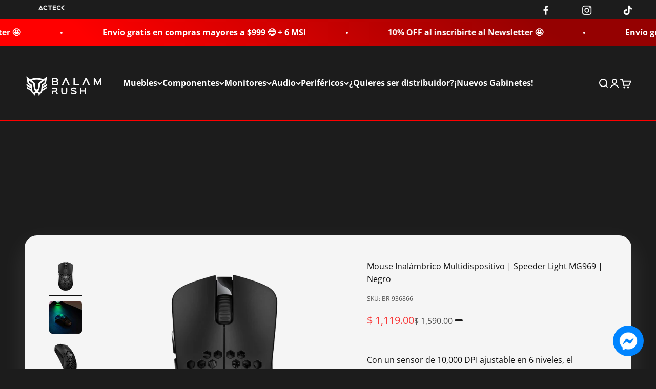

--- FILE ---
content_type: text/html; charset=utf-8
request_url: https://balamrush.com/products/mouse-ultra-ligero-speeder-light-mg969-inalambrico-2-4-ghz-10-000-dpis-a-6-niveles-6-botones-negro
body_size: 49296
content:
<!doctype html>

<html class="no-js" lang="es" dir="ltr">
  <head>
    <meta charset="utf-8">
    <meta name="viewport" content="width=device-width, initial-scale=1.0, height=device-height, minimum-scale=1.0, maximum-scale=1.0">
    <meta name="theme-color" content="#1c1c1c">

    <title>Mouse Inalámbrico Multidispositivo | Speeder Light MG969 | Negro</title>

<!-- Avada Boost Sales Script -->

      


          
          
          
          
          
          
          
          
          
          <script>
            const AVADA_ENHANCEMENTS = {};
            AVADA_ENHANCEMENTS.contentProtection = false;
            AVADA_ENHANCEMENTS.hideCheckoutButon = false;
            AVADA_ENHANCEMENTS.cartSticky = false;
            AVADA_ENHANCEMENTS.multiplePixelStatus = false;
            AVADA_ENHANCEMENTS.inactiveStatus = false;
            AVADA_ENHANCEMENTS.cartButtonAnimationStatus = false;
            AVADA_ENHANCEMENTS.whatsappStatus = false;
            AVADA_ENHANCEMENTS.messengerStatus = false;
            AVADA_ENHANCEMENTS.livechatStatus = false;
          </script>



























      <script>
        const AVADA_CDT = {};
        AVADA_CDT.products = [];
        AVADA_CDT.template = "product.speeder-light-mg969-2";
        AVADA_CDT.collections = [];
        
          AVADA_CDT.collections.push("459735400735");
        
          AVADA_CDT.collections.push("488768864543");
        
          AVADA_CDT.collections.push("500463632671");
        
          AVADA_CDT.collections.push("457087516959");
        
          AVADA_CDT.collections.push("457087680799");
        
          AVADA_CDT.collections.push("459735433503");
        
          AVADA_CDT.collections.push("500045480223");
        

        const AVADA_INVQTY = {};
        
          AVADA_INVQTY[46093445464351] = 0;
        

        AVADA_CDT.cartitem = 0;
        AVADA_CDT.moneyformat = `\$ {{amount}}`;
        AVADA_CDT.cartTotalPrice = 0;
        
        AVADA_CDT.selected_variant_id = 46093445464351;
        AVADA_CDT.product = {"id": 8499749912863,"title": "Mouse Inalámbrico Multidispositivo | Speeder Light MG969 | Negro","handle": "mouse-ultra-ligero-speeder-light-mg969-inalambrico-2-4-ghz-10-000-dpis-a-6-niveles-6-botones-negro","vendor": "BalamRush",
            "type": "Mouse Inalámbrico","tags": ["Gamer Week"],"price": 111900,"price_min": 111900,"price_max": 111900,
            "available": false,"price_varies": false,"compare_at_price": 159000,
            "compare_at_price_min": 159000,"compare_at_price_max": 159000,
            "compare_at_price_varies": false,"variants": [{"id":46093445464351,"title":"Default Title","option1":"Default Title","option2":null,"option3":null,"sku":"BR-936866","requires_shipping":true,"taxable":true,"featured_image":null,"available":false,"name":"Mouse Inalámbrico Multidispositivo | Speeder Light MG969 | Negro","public_title":null,"options":["Default Title"],"price":111900,"weight":0,"compare_at_price":159000,"inventory_management":"shopify","barcode":"7.51E+12","requires_selling_plan":false,"selling_plan_allocations":[]}],"featured_image": "\/\/balamrush.com\/cdn\/shop\/files\/BR-936866_1.webp?v=1700754095","images": ["\/\/balamrush.com\/cdn\/shop\/files\/BR-936866_1.webp?v=1700754095","\/\/balamrush.com\/cdn\/shop\/files\/BR-936866-U.webp?v=1705416248","\/\/balamrush.com\/cdn\/shop\/files\/BR-936866_4.webp?v=1705416248","\/\/balamrush.com\/cdn\/shop\/files\/BR-936866_2.webp?v=1705416248","\/\/balamrush.com\/cdn\/shop\/files\/BR-936866_3.webp?v=1705416248","\/\/balamrush.com\/cdn\/shop\/files\/BR-936866_5.webp?v=1705416248","\/\/balamrush.com\/cdn\/shop\/files\/BR-936866_MOCKUP.webp?v=1705416248"]
            };
        

        window.AVADA_BADGES = window.AVADA_BADGES || {};
        window.AVADA_BADGES = [{"badgeEffect":"","showBadgeBorder":false,"badgePageType":"product","headerText":"Secure Checkout With","badgeBorderRadius":3,"collectionPageInlinePosition":"after","description":"Increase a sense of urgency and boost conversation rate on each product page. ","badgeStyle":"color","badgeList":["https:\/\/cdn1.avada.io\/boost-sales\/visa.svg","https:\/\/cdn1.avada.io\/boost-sales\/mastercard.svg","https:\/\/cdn1.avada.io\/boost-sales\/americanexpress.svg","https:\/\/cdn1.avada.io\/boost-sales\/discover.svg","https:\/\/cdn1.avada.io\/boost-sales\/paypal.svg","https:\/\/cdn1.avada.io\/boost-sales\/applepay.svg","https:\/\/cdn1.avada.io\/boost-sales\/googlepay.svg"],"cartInlinePosition":"after","isSetCustomWidthMobile":false,"homePageInlinePosition":"after","createdAt":"2023-09-21T18:04:25.575Z","badgeWidth":"full-width","showHeaderText":true,"showBadges":true,"customWidthSize":450,"cartPosition":"","shopDomain":"f2fa98-2.myshopify.com","shopId":"SaZ6VWkIzNBk7I6tysWr","inlinePosition":"after","badgeBorderColor":"#e1e1e1","headingSize":16,"badgeCustomSize":70,"badgesSmartSelector":false,"headingColor":"#232323","textAlign":"avada-align-center","badgeSize":"small","priority":"0","collectionPagePosition":"","customWidthSizeInMobile":450,"name":"Product Pages","position":"","homePagePosition":"","status":true,"font":"default","removeBranding":true,"id":"GvJCw79ym05Yinw0o24K"},{"badgeEffect":"","showBadgeBorder":false,"badgePageType":"footer","headerText":"","badgeBorderRadius":3,"collectionPageInlinePosition":"after","description":"Win customers' trust from every pages by showing various trust badges at website's footer.","badgeStyle":"color","badgeList":["https:\/\/cdn1.avada.io\/boost-sales\/visa.svg","https:\/\/cdn1.avada.io\/boost-sales\/mastercard.svg","https:\/\/cdn1.avada.io\/boost-sales\/americanexpress.svg","https:\/\/cdn1.avada.io\/boost-sales\/discover.svg","https:\/\/cdn1.avada.io\/boost-sales\/paypal.svg","https:\/\/cdn1.avada.io\/boost-sales\/applepay.svg","https:\/\/cdn1.avada.io\/boost-sales\/googlepay.svg"],"cartInlinePosition":"after","isSetCustomWidthMobile":false,"homePageInlinePosition":"after","createdAt":"2023-09-21T18:04:24.896Z","badgeWidth":"full-width","showHeaderText":true,"showBadges":true,"customWidthSize":450,"cartPosition":"","shopDomain":"f2fa98-2.myshopify.com","shopId":"SaZ6VWkIzNBk7I6tysWr","inlinePosition":"after","badgeBorderColor":"#e1e1e1","headingSize":16,"badgeCustomSize":40,"badgesSmartSelector":false,"headingColor":"#232323","textAlign":"avada-align-center","badgeSize":"custom","priority":"0","selectedPreset":"Payment 1","collectionPagePosition":"","customWidthSizeInMobile":450,"name":"Footer","position":"","homePagePosition":"","status":true,"font":"default","removeBranding":true,"id":"nNWAkICFukDsDuLnMbhh"}];

        window.AVADA_GENERAL_SETTINGS = window.AVADA_GENERAL_SETTINGS || {};
        window.AVADA_GENERAL_SETTINGS = null;

        window.AVADA_COUNDOWNS = window.AVADA_COUNDOWNS || {};
        window.AVADA_COUNDOWNS = [{},{},{"id":"7BjYgm52CT4JN2zvJODa","categoryNumbWidth":30,"numbWidth":60,"countdownSmartSelector":false,"collectionPageInlinePosition":"after","stockTextSize":16,"daysText":"Days","countdownEndAction":"HIDE_COUNTDOWN","secondsText":"Seconds","saleCustomSeconds":"59","createdAt":"2023-09-21T18:04:25.590Z","txtDatePos":"txt_outside_box","numbHeight":60,"txtDateSize":16,"shopId":"SaZ6VWkIzNBk7I6tysWr","inlinePosition":"after","headingSize":30,"categoryTxtDateSize":8,"textAlign":"text-center","displayLayout":"square-countdown","categoryNumberSize":14,"priority":"0","displayType":"ALL_PRODUCT","numbBorderColor":"#cccccc","productIds":[],"collectionPagePosition":"","name":"Product Pages","numbBorderWidth":1,"manualDisplayPlacement":"after","position":"form[action='\/cart\/add']","showCountdownTimer":true,"conditions":{"type":"ALL","conditions":[{"type":"TITLE","operation":"CONTAINS","value":""}]},"timeUnits":"unit-dhms","status":true,"manualDisplayPosition":"form[action='\/cart\/add']","stockTextBefore":"Only {{stock_qty}} left in stock. Hurry up 🔥","saleCustomMinutes":"10","categoryUseDefaultSize":true,"description":"Increase urgency and boost conversions for each product page.","saleDateType":"date-custom","numbBgColor":"#ffffff","txtDateColor":"#122234","numbColor":"#122234","minutesText":"Minutes","showInventoryCountdown":true,"numbBorderRadius":0,"shopDomain":"f2fa98-2.myshopify.com","countdownTextBottom":"","productExcludeIds":[],"headingColor":"#0985C5","stockType":"real_stock","linkText":"Hurry! sale ends in","saleCustomHours":"00","hoursText":"Hours","categoryTxtDatePos":"txt_outside_box","useDefaultSize":true,"stockTextColor":"#122234","categoryNumbHeight":30,"saleCustomDays":"00","removeBranding":true}];

        window.AVADA_STOCK_COUNTDOWNS = window.AVADA_STOCK_COUNTDOWNS || {};
        window.AVADA_STOCK_COUNTDOWNS = null;

        window.AVADA_COUNDOWNS_V2 = window.AVADA_COUNDOWNS_V2 || {};
        window.AVADA_COUNDOWNS_V2 = [{"id":"oChUjGjH7i0HHiX29rUz","isSpecificTimeZone":true,"classes":["Avada-CDTV2__Display--block"],"specificCollectionIds":[],"timeType":"date_sale_to","preset":"hanoi","whenTimeReached":"hide_block","daysText":"Days","minutesCustom":1,"secondsCustom":1,"secondsText":"Seconds","minutesText":"Minutes","hoursCustom":1,"conditionToShow":"allProduct","startTime":"2023-09-21T12:05","shopId":"SaZ6VWkIzNBk7I6tysWr","daysCustom":1,"image":"\/0275f6c58beb2a6b4e9a1c2ce70de678.png","widgetId":"AVADA-LMCL1T6IWFYV","timeZone":"America\/Mexico_City","bgNumberColor":"","isCanChangeBgNumberColor":false,"hoursText":"Hours","size":"medium","name":"Countdown Timer 21\/09\/23","endTime":"2023-09-25T12:05","presetType":"dark","status":true,"createdAt":"2023-09-21T18:08:24.229Z","designSetting":[{"path":"designSetting.0","components":[],"name":"Heading","style":{"path":"designSetting.0.style","color":"#FFFFFF"},"label":"¡Prepárate para que tu juego este helado! ","type":"heading"},{"path":"designSetting.1","canChange":true,"canChangeBackground":true,"components":[{"path":"designSetting.1.components.0","components":[{"path":"designSetting.1.components.0.components.0","identification":"dayValue","unitLabel":"","classes":[""],"name":"CD Item Value","style":{"path":"designSetting.1.components.0.components.0.style","color":"#FF0000","fontWeight":"600"},"label":"","type":"countdownItemValue"},{"path":"designSetting.1.components.0.components.1","identification":"dayLabel","classes":[""],"name":"CD Item Label","style":{"padding":"0.5rem 0 0 0","path":"designSetting.1.components.0.components.1.style","color":"#FFFFFF"},"type":"countdownItemLabel"}],"identification":"Day","classes":["Avada-CDTV2Hanoi__Border"],"name":"Item Container","style":{"padding":"0.5rem","path":"designSetting.1.components.0.style","margin":"0.5rem","display":"block"},"label":"Días","type":"itemContainer","value":"03"},{"path":"designSetting.1.components.1","components":[{"path":"designSetting.1.components.1.components.0","identification":"hourValue","unitLabel":"","classes":[""],"name":"CD Item Value","style":{"path":"designSetting.1.components.1.components.0.style","color":"#F84982","fontWeight":"600"},"label":"","type":"countdownItemValue"},{"path":"designSetting.1.components.1.components.1","identification":"hourLabel","classes":[""],"name":"CD Item Label","style":{"padding":"0.5rem 0 0 0","path":"designSetting.1.components.1.components.1.style","color":"#FFFFFF"},"type":"countdownItemLabel"}],"identification":"Hour","classes":["Avada-CDTV2Hanoi__Border"],"name":"Item Container","style":{"padding":"0.5rem","path":"designSetting.1.components.1.style","margin":"0.5rem","display":"block"},"label":"Horas","type":"itemContainer","value":"23"},{"path":"designSetting.1.components.2","components":[{"path":"designSetting.1.components.2.components.0","identification":"minuteValue","unitLabel":"","classes":[""],"name":"CD Item Value","style":{"path":"designSetting.1.components.2.components.0.style","color":"#F84982","fontWeight":"600"},"label":"","type":"countdownItemValue"},{"path":"designSetting.1.components.2.components.1","identification":"minuteLabel","classes":[""],"name":"CD Item Label","style":{"padding":"0.5rem 0 0 0","path":"designSetting.1.components.2.components.1.style","color":"#FFFFFF"},"type":"countdownItemLabel"}],"identification":"Minute","classes":["Avada-CDTV2Hanoi__Border"],"name":"Item Container","style":{"padding":"0.5rem","path":"designSetting.1.components.2.style","margin":"0.5rem","display":"block"},"label":"Minutos","type":"itemContainer","value":"56"},{"path":"designSetting.1.components.3","components":[{"path":"designSetting.1.components.3.components.0","identification":"secondValue","unitLabel":"","classes":[""],"name":"CD Item Value","style":{"path":"designSetting.1.components.3.components.0.style","color":"#F84982","fontWeight":"600"},"label":"","type":"countdownItemValue"},{"path":"designSetting.1.components.3.components.1","identification":"secondLabel","classes":[""],"name":"CD Item Label","style":{"padding":"0.5rem 0 0 0","path":"designSetting.1.components.3.components.1.style","color":"#FFFFFF"},"type":"countdownItemLabel"}],"identification":"Second","classes":["Avada-CDTV2Hanoi__Border"],"name":"Item Container","style":{"padding":"0.5rem","path":"designSetting.1.components.3.style","margin":"0.5rem","display":"block"},"label":"Segundos","type":"itemContainer","value":"27"}],"name":"Countdown","label":"","type":"countdown"}],"pageShowCountdown":"home","isFirstSave":false,"isShowToCollectionPages":false,"updatedAt":"2023-09-21T18:09:38.054Z"}];

        window.AVADA_BADGES_V2 = window.AVADA_BADGES_V2 || {};
        window.AVADA_BADGES_V2 = [];

        window.AVADA_INACTIVE_TAB = window.AVADA_INACTIVE_TAB || {};
        window.AVADA_INACTIVE_TAB = null;

        window.AVADA_LIVECHAT = window.AVADA_LIVECHAT || {};
        window.AVADA_LIVECHAT = null;

        window.AVADA_STICKY_ATC = window.AVADA_STICKY_ATC || {};
        window.AVADA_STICKY_ATC = null;

        window.AVADA_ATC_ANIMATION = window.AVADA_ATC_ANIMATION || {};
        window.AVADA_ATC_ANIMATION = null;

        window.AVADA_SP = window.AVADA_SP || {};
        window.AVADA_SP = {"shop":"SaZ6VWkIzNBk7I6tysWr","configuration":{"position":"bottom-left","hide_time_ago":false,"smart_hide":false,"smart_hide_time":3,"smart_hide_unit":"days","truncate_product_name":true,"display_duration":5,"first_delay":10,"pops_interval":10,"max_pops_display":20,"show_mobile":true,"mobile_position":"bottom","animation":"fadeInUp","out_animation":"fadeOutDown","with_sound":false,"display_order":"order","only_product_viewing":false,"notice_continuously":false,"custom_css":"","replay":true,"included_urls":"","excluded_urls":"","excluded_product_type":"","countries_all":true,"countries":[],"allow_show":"all","hide_close":true,"close_time":1,"close_time_unit":"days","support_rtl":false},"notifications":{"nJpHCub8XAojxqa2Yjgl":{"settings":{"heading_text":"{{first_name}} in {{city}}, {{country}}","heading_font_weight":500,"heading_font_size":12,"content_text":"Purchased {{product_name}}","content_font_weight":800,"content_font_size":13,"background_image":"","background_color":"#FFF","heading_color":"#111","text_color":"#142A47","time_color":"#234342","with_border":false,"border_color":"#333333","border_width":1,"border_radius":20,"image_border_radius":20,"heading_decoration":null,"hover_product_decoration":null,"hover_product_color":"#122234","with_box_shadow":true,"font":"Raleway","language_code":"en","with_static_map":false,"use_dynamic_names":false,"dynamic_names":"","use_flag":false,"popup_custom_link":"","popup_custom_image":"","display_type":"popup","use_counter":false,"counter_color":"#0b4697","counter_unit_color":"#0b4697","counter_unit_plural":"views","counter_unit_single":"view","truncate_product_name":false,"allow_show":"all","included_urls":"","excluded_urls":""},"type":"order","items":[],"source":"shopify\/order"}},"removeBranding":true};

        window.AVADA_SP_V2 = window.AVADA_SP_V2 || {};
        window.AVADA_SP_V2 = [];

        window.AVADA_SETTING_SP_V2 = window.AVADA_SETTING_SP_V2 || {};
        window.AVADA_SETTING_SP_V2 = {"show_mobile":true,"countries_all":true,"display_order":"order","hide_time_ago":false,"max_pops_display":30,"first_delay":4,"custom_css":"","notice_continuously":false,"orderItems":[{"date":"2023-09-20T21:53:51.000Z","country":"Mexico","city":"Puebla","shipping_first_name":"Javier","product_image":"https:\/\/cdn.shopify.com\/s\/files\/1\/0805\/2480\/4383\/files\/AC-933100frontal.webp?v=1692051831","shipping_city":"Puebla","type":"order","product_name":"Monitor Curvo de 27\" | Ultra Earth MTX27C | 165Hz + 1ms Blanco","product_id":8499748929823,"product_handle":"monitor-curvo-de-27-ultra-earth-mtx27c-165hz-1ms-blanco","first_name":"Javier","shipping_country":"Mexico","product_link":"https:\/\/f2fa98-2.myshopify.com\/products\/monitor-curvo-de-27-ultra-earth-mtx27c-165hz-1ms-blanco"},{"date":"2023-09-19T04:33:30.000Z","country":"Mexico","city":"Toluca","shipping_first_name":"Leonardo Xavier","product_image":"https:\/\/cdn.shopify.com\/s\/files\/1\/0805\/2480\/4383\/files\/BR-935920-2.webp?v=1692028040","shipping_city":"Toluca","type":"order","product_name":"Silla RGB Gamer | Lightning Frost MD + | Tela Automotriz \/ Reposabrazos 2D","product_id":8499680117023,"product_handle":"silla-rgb-gamer-lightning-frost-md-tela-automotriz-automotriz-reposabrazos-2d","first_name":"Leonardo Xavier","shipping_country":"Mexico","product_link":"https:\/\/f2fa98-2.myshopify.com\/products\/silla-rgb-gamer-lightning-frost-md-tela-automotriz-automotriz-reposabrazos-2d"},{"date":"2023-09-12T15:32:48.000Z","country":"Mexico","city":"Salamanca","shipping_first_name":"Alejandro","product_image":"https:\/\/cdn.shopify.com\/s\/files\/1\/0805\/2480\/4383\/files\/BR-932929_9V2.webp?v=1692042684","shipping_city":"Salamanca","type":"order","product_name":"Silla Gamer | Thunder Comp Gray Edition XL Plus | Tela Automotriz \/ Estrella de Metal \/ Reposabrazos 4D","product_id":8499680051487,"product_handle":"silla-gamer-thunder-comp-gray-edition-xl-plus-tela-automotriz-automotriz-estrella-de-metal-reposabrazos-4d","first_name":"Alejandro","shipping_country":"Mexico","product_link":"https:\/\/f2fa98-2.myshopify.com\/products\/silla-gamer-thunder-comp-gray-edition-xl-plus-tela-automotriz-automotriz-estrella-de-metal-reposabrazos-4d"},{"date":"2023-09-09T03:02:07.000Z","country":"Mexico","city":"Salamanca","shipping_first_name":"Eduardo","product_image":"https:\/\/cdn.shopify.com\/s\/files\/1\/0805\/2480\/4383\/files\/BR-932417_01_v2_1000px.webp?v=1692040077","shipping_city":"Salamanca","type":"order","product_name":"Monitor Plano de 23.8\" | Ultra Odyssey MTX24G | 165Hz + 1ms Negro","product_id":8499749159199,"product_handle":"monitor-plano-de-23-8-ultra-odyssey-mtx24g-165hz-1ms-negro","first_name":"Eduardo","shipping_country":"Mexico","product_link":"https:\/\/f2fa98-2.myshopify.com\/products\/monitor-plano-de-23-8-ultra-odyssey-mtx24g-165hz-1ms-negro"},{"date":"2023-09-08T22:23:33.000Z","country":"Mexico","city":"Cuernavaca","shipping_first_name":"Raúl Alfonso","product_image":"https:\/\/cdn.shopify.com\/s\/files\/1\/0805\/2480\/4383\/files\/BR-922982_03_1000PX.webp?v=1692282332","shipping_city":"Cuernavaca","type":"order","product_name":"Audífonos Over-Ear | Orphix HS980 | USB 7.1 Canales Rgb \/ Micrófono Flexible","product_id":8499678937375,"product_handle":"audifonos-over-ear-orphix-hs980-usb-7-1-canales-rgb-microfono-flexible","first_name":"Raúl Alfonso","shipping_country":"Mexico","product_link":"https:\/\/f2fa98-2.myshopify.com\/products\/audifonos-over-ear-orphix-hs980-usb-7-1-canales-rgb-microfono-flexible"},{"date":"2023-08-31T22:00:51.000Z","country":"Mexico","city":"Zapopan","shipping_first_name":"Karolina","product_image":"https:\/\/cdn.shopify.com\/s\/files\/1\/0805\/2480\/4383\/files\/BR-936040_01_1000xp_1.webp?v=1692137810","shipping_city":"Zapopan","type":"order","product_name":"Gabinete Mini Torre | Tank Mini GI930 | Max MB M-ATX Blanco","product_id":8499747324191,"product_handle":"gabinete-micro-torre-tank-mini-gi930-max-mb-m-atx-blanco","first_name":"Karolina","shipping_country":"Mexico","product_link":"https:\/\/f2fa98-2.myshopify.com\/products\/gabinete-micro-torre-tank-mini-gi930-max-mb-m-atx-blanco"},{"date":"2023-08-31T22:00:51.000Z","country":"Mexico","city":"Zapopan","shipping_first_name":"Karolina","product_image":"https:\/\/cdn.shopify.com\/s\/files\/1\/0805\/2480\/4383\/files\/BR-932721_Teclado_Foto-Principal.webp?v=1692053459","shipping_city":"Zapopan","type":"order","product_name":"Teclado Mecánico a una Mano | Dominate GK540 | Alámbrico USB \/ Switch Azul \/ Cuerpo Metálico","product_id":8499676086559,"product_handle":"teclado-mecanico-a-una-mano-dominate-gk540-alambrico-usb-switch-azul-cuerpo-metalico","first_name":"Karolina","shipping_country":"Mexico","product_link":"https:\/\/f2fa98-2.myshopify.com\/products\/teclado-mecanico-a-una-mano-dominate-gk540-alambrico-usb-switch-azul-cuerpo-metalico"},{"date":"2023-08-30T21:09:00.000Z","country":"Mexico","city":"","shipping_first_name":"","product_image":"https:\/\/cdn.shopify.com\/s\/files\/1\/0805\/2480\/4383\/files\/BR-932912_9v2.webp?v=1692042906","shipping_city":"","type":"order","product_name":"Silla Gamer | Thunder Comp Dark-Light Edition XL Plus | Tela  Automotriz \/ Estrella de Metal \/ Reposabrazos 4D","product_id":8499679920415,"product_handle":"silla-gamer-thunder-comp-dark-light-edition-xl-plus-tela-automotriz-automotriz-estrella-de-metal-reposabrazos-4d","first_name":"","shipping_country":"Mexico","product_link":"https:\/\/f2fa98-2.myshopify.com\/products\/silla-gamer-thunder-comp-dark-light-edition-xl-plus-tela-automotriz-automotriz-estrella-de-metal-reposabrazos-4d"}],"hide_close":true,"createdAt":"2023-09-21T18:04:24.992Z","excluded_product_type":"","display_duration":4,"support_rtl":false,"only_product_viewing":false,"shopId":"SaZ6VWkIzNBk7I6tysWr","close_time_unit":"days","out_animation":"fadeOutDown","included_urls":"","pops_interval":4,"countries":[],"replay":true,"close_time":1,"smart_hide_unit":"hours","mobile_position":"bottom","smart_hide":false,"animation":"fadeInUp","smart_hide_time":4,"truncate_product_name":true,"excluded_urls":"","allow_show":"all","position":"bottom-left","with_sound":false,"font":"Raleway","id":"pASxuTeNEUG72OrCX7fX"};

        window.AVADA_BS_EMBED = window.AVADA_BS_EMBED || {};
        window.AVADA_BS_EMBED.isSupportThemeOS = true
        window.AVADA_BS_EMBED.dupTrustBadge = false

        window.AVADA_BS_VERSION = window.AVADA_BS_VERSION || {};
        window.AVADA_BS_VERSION = { BSVersion : 'AVADA-BS-1.0.3'}

        window.AVADA_BS_FSB = window.AVADA_BS_FSB || {};
        window.AVADA_BS_FSB = {
          bars: [],
          cart: 0,
          compatible: {
            langify: ''
          }
        };

        window.AVADA_BADGE_CART_DRAWER = window.AVADA_BADGE_CART_DRAWER || {};
        window.AVADA_BADGE_CART_DRAWER = {id : 'null'};
      </script>
<!-- /Avada Boost Sales Script --><meta name="description" content="Con un sensor de 10,000 DPI ajustable en 6 niveles, el Speeder Light MG969 combina velocidad y precisión a la perfección. Desde tareas diarias hasta juegos intensos, experimenta una respuesta instantánea y un control milimétrico para destacar en cualquier situación. Ver Ficha Técnica          Ver Manual de Usuario"><link rel="canonical" href="https://balamrush.com/products/mouse-ultra-ligero-speeder-light-mg969-inalambrico-2-4-ghz-10-000-dpis-a-6-niveles-6-botones-negro"><link rel="shortcut icon" href="//balamrush.com/cdn/shop/files/Balam_Rush_-_Favicon_200x200_px.png?v=1717022953&width=96">
      <link rel="apple-touch-icon" href="//balamrush.com/cdn/shop/files/Balam_Rush_-_Favicon_200x200_px.png?v=1717022953&width=180"><link rel="preconnect" href="https://cdn.shopify.com">
    <link rel="preconnect" href="https://fonts.shopifycdn.com" crossorigin>
    <link rel="dns-prefetch" href="https://productreviews.shopifycdn.com"><link rel="preload" href="//balamrush.com/cdn/fonts/open_sans/opensans_n4.c32e4d4eca5273f6d4ee95ddf54b5bbb75fc9b61.woff2" as="font" type="font/woff2" crossorigin><link rel="preload" href="//balamrush.com/cdn/fonts/open_sans/opensans_n4.c32e4d4eca5273f6d4ee95ddf54b5bbb75fc9b61.woff2" as="font" type="font/woff2" crossorigin><meta property="og:type" content="product">
  <meta property="og:title" content="Mouse Inalámbrico Multidispositivo | Speeder Light MG969 | Negro">
  <meta property="product:price:amount" content="1,119.00">
  <meta property="product:price:currency" content="MXN"><meta property="og:image" content="http://balamrush.com/cdn/shop/files/BR-936866_1.webp?v=1700754095&width=2048">
  <meta property="og:image:secure_url" content="https://balamrush.com/cdn/shop/files/BR-936866_1.webp?v=1700754095&width=2048">
  <meta property="og:image:width" content="1000">
  <meta property="og:image:height" content="1000"><meta property="og:description" content="Con un sensor de 10,000 DPI ajustable en 6 niveles, el Speeder Light MG969 combina velocidad y precisión a la perfección. Desde tareas diarias hasta juegos intensos, experimenta una respuesta instantánea y un control milimétrico para destacar en cualquier situación. Ver Ficha Técnica          Ver Manual de Usuario"><meta property="og:url" content="https://balamrush.com/products/mouse-ultra-ligero-speeder-light-mg969-inalambrico-2-4-ghz-10-000-dpis-a-6-niveles-6-botones-negro">
<meta property="og:site_name" content="BalamRush"><meta name="twitter:card" content="summary"><meta name="twitter:title" content="Mouse Inalámbrico Multidispositivo | Speeder Light MG969 | Negro">
  <meta name="twitter:description" content="Con un sensor de 10,000 DPI ajustable en 6 niveles, el Speeder Light MG969 combina velocidad y precisión a la perfección. Desde tareas diarias hasta juegos intensos, experimenta una respuesta instantánea y un control milimétrico para destacar en cualquier situación.
Ver Ficha Técnica          Ver Manual de Usuario"><meta name="twitter:image" content="https://balamrush.com/cdn/shop/files/BR-936866_1.webp?crop=center&height=1200&v=1700754095&width=1200">
  <meta name="twitter:image:alt" content="">
  <script type="application/ld+json">
  {
    "@context": "https://schema.org",
    "@type": "Product",
    "productID": 8499749912863,
    "offers": [{
          "@type": "Offer",
          "name": "Mouse Inalámbrico Multidispositivo | Speeder Light MG969 | Negro",
          "availability":"https://schema.org/OutOfStock",
          "price": 1119.0,
          "priceCurrency": "MXN",
          "priceValidUntil": "2026-02-03","sku": "BR-936866","gtin": "7.51E+12","url": "https://balamrush.com/products/mouse-ultra-ligero-speeder-light-mg969-inalambrico-2-4-ghz-10-000-dpis-a-6-niveles-6-botones-negro?variant=46093445464351"
        }
],"brand": {
      "@type": "Brand",
      "name": "BalamRush"
    },
    "name": "Mouse Inalámbrico Multidispositivo | Speeder Light MG969 | Negro",
    "description": "Con un sensor de 10,000 DPI ajustable en 6 niveles, el Speeder Light MG969 combina velocidad y precisión a la perfección. Desde tareas diarias hasta juegos intensos, experimenta una respuesta instantánea y un control milimétrico para destacar en cualquier situación.\nVer Ficha Técnica          Ver Manual de Usuario",
    "category": "Mouse Inalámbrico",
    "url": "https://balamrush.com/products/mouse-ultra-ligero-speeder-light-mg969-inalambrico-2-4-ghz-10-000-dpis-a-6-niveles-6-botones-negro",
    "sku": "BR-936866","gtin": "7.51E+12","weight": {
        "@type": "QuantitativeValue",
        "unitCode": "kg",
        "value": 0.0
      },"image": {
      "@type": "ImageObject",
      "url": "https://balamrush.com/cdn/shop/files/BR-936866_1.webp?v=1700754095&width=1024",
      "image": "https://balamrush.com/cdn/shop/files/BR-936866_1.webp?v=1700754095&width=1024",
      "name": "",
      "width": "1024",
      "height": "1024"
    }
  }
  </script>



  <script type="application/ld+json">
  {
    "@context": "https://schema.org",
    "@type": "BreadcrumbList",
  "itemListElement": [{
      "@type": "ListItem",
      "position": 1,
      "name": "Inicio",
      "item": "https://balamrush.com"
    },{
          "@type": "ListItem",
          "position": 2,
          "name": "Mouse Inalámbrico Multidispositivo | Speeder Light MG969 | Negro",
          "item": "https://balamrush.com/products/mouse-ultra-ligero-speeder-light-mg969-inalambrico-2-4-ghz-10-000-dpis-a-6-niveles-6-botones-negro"
        }]
  }
  </script>

<style>/* Typography (heading) */
  @font-face {
  font-family: "Open Sans";
  font-weight: 400;
  font-style: normal;
  font-display: fallback;
  src: url("//balamrush.com/cdn/fonts/open_sans/opensans_n4.c32e4d4eca5273f6d4ee95ddf54b5bbb75fc9b61.woff2") format("woff2"),
       url("//balamrush.com/cdn/fonts/open_sans/opensans_n4.5f3406f8d94162b37bfa232b486ac93ee892406d.woff") format("woff");
}

@font-face {
  font-family: "Open Sans";
  font-weight: 400;
  font-style: italic;
  font-display: fallback;
  src: url("//balamrush.com/cdn/fonts/open_sans/opensans_i4.6f1d45f7a46916cc95c694aab32ecbf7509cbf33.woff2") format("woff2"),
       url("//balamrush.com/cdn/fonts/open_sans/opensans_i4.4efaa52d5a57aa9a57c1556cc2b7465d18839daa.woff") format("woff");
}

/* Typography (body) */
  @font-face {
  font-family: "Open Sans";
  font-weight: 400;
  font-style: normal;
  font-display: fallback;
  src: url("//balamrush.com/cdn/fonts/open_sans/opensans_n4.c32e4d4eca5273f6d4ee95ddf54b5bbb75fc9b61.woff2") format("woff2"),
       url("//balamrush.com/cdn/fonts/open_sans/opensans_n4.5f3406f8d94162b37bfa232b486ac93ee892406d.woff") format("woff");
}

@font-face {
  font-family: "Open Sans";
  font-weight: 400;
  font-style: italic;
  font-display: fallback;
  src: url("//balamrush.com/cdn/fonts/open_sans/opensans_i4.6f1d45f7a46916cc95c694aab32ecbf7509cbf33.woff2") format("woff2"),
       url("//balamrush.com/cdn/fonts/open_sans/opensans_i4.4efaa52d5a57aa9a57c1556cc2b7465d18839daa.woff") format("woff");
}

@font-face {
  font-family: "Open Sans";
  font-weight: 700;
  font-style: normal;
  font-display: fallback;
  src: url("//balamrush.com/cdn/fonts/open_sans/opensans_n7.a9393be1574ea8606c68f4441806b2711d0d13e4.woff2") format("woff2"),
       url("//balamrush.com/cdn/fonts/open_sans/opensans_n7.7b8af34a6ebf52beb1a4c1d8c73ad6910ec2e553.woff") format("woff");
}

@font-face {
  font-family: "Open Sans";
  font-weight: 700;
  font-style: italic;
  font-display: fallback;
  src: url("//balamrush.com/cdn/fonts/open_sans/opensans_i7.916ced2e2ce15f7fcd95d196601a15e7b89ee9a4.woff2") format("woff2"),
       url("//balamrush.com/cdn/fonts/open_sans/opensans_i7.99a9cff8c86ea65461de497ade3d515a98f8b32a.woff") format("woff");
}

:root {
    /**
     * ---------------------------------------------------------------------
     * SPACING VARIABLES
     *
     * We are using a spacing inspired from frameworks like Tailwind CSS.
     * ---------------------------------------------------------------------
     */
    --spacing-0-5: 0.125rem; /* 2px */
    --spacing-1: 0.25rem; /* 4px */
    --spacing-1-5: 0.375rem; /* 6px */
    --spacing-2: 0.5rem; /* 8px */
    --spacing-2-5: 0.625rem; /* 10px */
    --spacing-3: 0.75rem; /* 12px */
    --spacing-3-5: 0.875rem; /* 14px */
    --spacing-4: 1rem; /* 16px */
    --spacing-4-5: 1.125rem; /* 18px */
    --spacing-5: 1.25rem; /* 20px */
    --spacing-5-5: 1.375rem; /* 22px */
    --spacing-6: 1.5rem; /* 24px */
    --spacing-6-5: 1.625rem; /* 26px */
    --spacing-7: 1.75rem; /* 28px */
    --spacing-7-5: 1.875rem; /* 30px */
    --spacing-8: 2rem; /* 32px */
    --spacing-8-5: 2.125rem; /* 34px */
    --spacing-9: 2.25rem; /* 36px */
    --spacing-9-5: 2.375rem; /* 38px */
    --spacing-10: 2.5rem; /* 40px */
    --spacing-11: 2.75rem; /* 44px */
    --spacing-12: 3rem; /* 48px */
    --spacing-14: 3.5rem; /* 56px */
    --spacing-16: 4rem; /* 64px */
    --spacing-18: 4.5rem; /* 72px */
    --spacing-20: 5rem; /* 80px */
    --spacing-24: 6rem; /* 96px */
    --spacing-28: 7rem; /* 112px */
    --spacing-32: 8rem; /* 128px */
    --spacing-36: 9rem; /* 144px */
    --spacing-40: 10rem; /* 160px */
    --spacing-44: 11rem; /* 176px */
    --spacing-48: 12rem; /* 192px */
    --spacing-52: 13rem; /* 208px */
    --spacing-56: 14rem; /* 224px */
    --spacing-60: 15rem; /* 240px */
    --spacing-64: 16rem; /* 256px */
    --spacing-72: 18rem; /* 288px */
    --spacing-80: 20rem; /* 320px */
    --spacing-96: 24rem; /* 384px */

    /* Container */
    --container-max-width: 1600px;
    --container-narrow-max-width: 1350px;
    --container-gutter: var(--spacing-5);
    --section-outer-spacing-block: var(--spacing-10);
    --section-inner-max-spacing-block: var(--spacing-9);
    --section-inner-spacing-inline: var(--container-gutter);
    --section-stack-spacing-block: var(--spacing-8);

    /* Grid gutter */
    --grid-gutter: var(--spacing-5);

    /* Product list settings */
    --product-list-row-gap: var(--spacing-8);
    --product-list-column-gap: var(--grid-gutter);

    /* Form settings */
    --input-gap: var(--spacing-2);
    --input-height: 2.625rem;
    --input-padding-inline: var(--spacing-4);

    /* Other sizes */
    --sticky-area-height: calc(var(--sticky-announcement-bar-enabled, 0) * var(--announcement-bar-height, 0px) + var(--sticky-header-enabled, 0) * var(--header-height, 0px));

    /* RTL support */
    --transform-logical-flip: 1;
    --transform-origin-start: left;
    --transform-origin-end: right;

    /**
     * ---------------------------------------------------------------------
     * TYPOGRAPHY
     * ---------------------------------------------------------------------
     */

    /* Font properties */
    --heading-font-family: "Open Sans", sans-serif;
    --heading-font-weight: 400;
    --heading-font-style: normal;
    --heading-text-transform: normal;
    --heading-letter-spacing: -0.02em;
    --text-font-family: "Open Sans", sans-serif;
    --text-font-weight: 400;
    --text-font-style: normal;
    --text-letter-spacing: 0.0em;

    /* Font sizes */
    --text-h0: 2.75rem;
    --text-h1: 2rem;
    --text-h2: 1.75rem;
    --text-h3: 1.375rem;
    --text-h4: 1.125rem;
    --text-h5: 1.125rem;
    --text-h6: 1rem;
    --text-xs: 0.6875rem;
    --text-sm: 0.75rem;
    --text-base: 0.875rem;
    --text-lg: 1.125rem;

    /**
     * ---------------------------------------------------------------------
     * COLORS
     * ---------------------------------------------------------------------
     */

    /* Color settings */--accent: 255 0 0;
    --text-primary: 255 255 255;
    --background-primary: 28 28 28;
    --dialog-background: 28 28 28;
    --border-color: var(--text-color, var(--text-primary)) / 0.12;

    /* Button colors */
    --button-background-primary: 255 0 0;
    --button-text-primary: 255 255 255;
    --button-background-secondary: 28 28 28;
    --button-text-secondary: 255 255 255;

    /* Status colors */
    --success-background: 224 244 232;
    --success-text: 0 163 65;
    --warning-background: 255 246 233;
    --warning-text: 255 183 74;
    --error-background: 254 231 231;
    --error-text: 248 58 58;

    /* Product colors */
    --on-sale-text: 248 58 58;
    --on-sale-badge-background: 248 58 58;
    --on-sale-badge-text: 255 255 255;
    --sold-out-badge-background: 28 28 28;
    --sold-out-badge-text: 255 255 255;
    --primary-badge-background: 128 60 238;
    --primary-badge-text: 255 255 255;
    --star-color: 255 183 74;
    --product-card-background: 245 245 245;
    --product-card-text: 26 26 26;

    /* Header colors */
    --header-background: 28 28 28;
    --header-text: 255 255 255;

    /* Footer colors */
    --footer-background: 0 0 0;
    --footer-text: 255 255 255;

    /* Rounded variables (used for border radius) */
    --rounded-xs: 0.25rem;
    --rounded-sm: 0.375rem;
    --rounded: 0.75rem;
    --rounded-lg: 1.5rem;
    --rounded-full: 9999px;

    --rounded-button: 3.75rem;
    --rounded-input: 0.5rem;

    /* Box shadow */
    --shadow-sm: 0 2px 8px rgb(var(--text-primary) / 0.1);
    --shadow: 0 5px 15px rgb(var(--text-primary) / 0.1);
    --shadow-md: 0 5px 30px rgb(var(--text-primary) / 0.1);
    --shadow-block: 0px 18px 50px rgb(var(--text-primary) / 0.1);

    /**
     * ---------------------------------------------------------------------
     * OTHER
     * ---------------------------------------------------------------------
     */

    --cursor-close-svg-url: url(//balamrush.com/cdn/shop/t/6/assets/cursor-close.svg?v=147174565022153725511721769882);
    --cursor-zoom-in-svg-url: url(//balamrush.com/cdn/shop/t/6/assets/cursor-zoom-in.svg?v=154953035094101115921721769882);
    --cursor-zoom-out-svg-url: url(//balamrush.com/cdn/shop/t/6/assets/cursor-zoom-out.svg?v=16155520337305705181721769882);
    --checkmark-svg-url: url(//balamrush.com/cdn/shop/t/6/assets/checkmark.svg?v=77552481021870063511721769882);
  }

  [dir="rtl"]:root {
    /* RTL support */
    --transform-logical-flip: -1;
    --transform-origin-start: right;
    --transform-origin-end: left;
  }

  @media screen and (min-width: 700px) {
    :root {
      /* Typography (font size) */
      --text-h0: 3.5rem;
      --text-h1: 2.5rem;
      --text-h2: 2rem;
      --text-h3: 1.625rem;
      --text-h4: 1.375rem;
      --text-h5: 1.125rem;
      --text-h6: 1rem;

      --text-xs: 0.75rem;
      --text-sm: 0.875rem;
      --text-base: 1.0rem;
      --text-lg: 1.25rem;

      /* Spacing */
      --container-gutter: 2rem;
      --section-outer-spacing-block: var(--spacing-14);
      --section-inner-max-spacing-block: var(--spacing-10);
      --section-inner-spacing-inline: var(--spacing-10);
      --section-stack-spacing-block: var(--spacing-12);

      /* Grid gutter */
      --grid-gutter: var(--spacing-6);

      /* Product list settings */
      --product-list-row-gap: var(--spacing-12);

      /* Form settings */
      --input-gap: 1rem;
      --input-height: 3.125rem;
      --input-padding-inline: var(--spacing-5);
    }
  }

  @media screen and (min-width: 1000px) {
    :root {
      /* Spacing settings */
      --container-gutter: var(--spacing-12);
      --section-outer-spacing-block: var(--spacing-16);
      --section-inner-max-spacing-block: var(--spacing-14);
      --section-inner-spacing-inline: var(--spacing-14);
      --section-stack-spacing-block: var(--spacing-12);
    }
  }

  @media screen and (min-width: 1150px) {
    :root {
      /* Spacing settings */
      --container-gutter: var(--spacing-12);
      --section-outer-spacing-block: var(--spacing-16);
      --section-inner-max-spacing-block: var(--spacing-14);
      --section-inner-spacing-inline: var(--spacing-14);
      --section-stack-spacing-block: var(--spacing-12);
    }
  }

  @media screen and (min-width: 1400px) {
    :root {
      /* Typography (font size) */
      --text-h0: 4.5rem;
      --text-h1: 3.5rem;
      --text-h2: 2.75rem;
      --text-h3: 2rem;
      --text-h4: 1.75rem;
      --text-h5: 1.375rem;
      --text-h6: 1.25rem;

      --section-outer-spacing-block: var(--spacing-20);
      --section-inner-max-spacing-block: var(--spacing-16);
      --section-inner-spacing-inline: var(--spacing-16);
    }
  }

  @media screen and (min-width: 1600px) {
    :root {
      --section-outer-spacing-block: var(--spacing-20);
      --section-inner-max-spacing-block: var(--spacing-18);
      --section-inner-spacing-inline: var(--spacing-18);
    }
  }

  /**
   * ---------------------------------------------------------------------
   * LIQUID DEPENDANT CSS
   *
   * Our main CSS is Liquid free, but some very specific features depend on
   * theme settings, so we have them here
   * ---------------------------------------------------------------------
   */@media screen and (pointer: fine) {
        .button:not([disabled]):hover, .btn:not([disabled]):hover, .shopify-payment-button__button--unbranded:not([disabled]):hover {
          --button-background-opacity: 0.85;
        }

        .button--subdued:not([disabled]):hover {
          --button-background: var(--text-color) / .05 !important;
        }
      }</style><script>
  document.documentElement.classList.replace('no-js', 'js');

  // This allows to expose several variables to the global scope, to be used in scripts
  window.themeVariables = {
    settings: {
      showPageTransition: true,
      headingApparition: "split_fade",
      pageType: "product",
      moneyFormat: "$ {{amount}}",
      moneyWithCurrencyFormat: "$ {{amount}} MXN",
      currencyCodeEnabled: false,
      cartType: "popover",
      showDiscount: true,
      discountMode: "saving"
    },

    strings: {
      accessibilityClose: "Cerrar",
      accessibilityNext: "Siguiente",
      accessibilityPrevious: "Anterior",
      addToCartButton: "Añadir a la cesta",
      soldOutButton: "No disponible",
      preOrderButton: "Pedido previo",
      unavailableButton: "No disponible",
      closeGallery: "Cerrar galería",
      zoomGallery: "Zoom",
      errorGallery: "No se puede cargar la imagen",
      soldOutBadge: "",
      discountBadge: "Ahorra @@",
      sku: "SKU:",
      searchNoResults: "No se encontraron resultados.",
      addOrderNote: "Añadir nota al pedido",
      editOrderNote: "Editar nota del pedido",
      shippingEstimatorNoResults: "No hacemos envíos a tu dirección.",
      shippingEstimatorOneResult: "Hay una tarifa de gastos de envío para tu dirección:",
      shippingEstimatorMultipleResults: "Hay varias tarifas de gastos de envío para tu dirección:",
      shippingEstimatorError: "Se produjo un error al recuperar las tarifas de gastos de envío:"
    },

    breakpoints: {
      'sm': 'screen and (min-width: 700px)',
      'md': 'screen and (min-width: 1000px)',
      'lg': 'screen and (min-width: 1150px)',
      'xl': 'screen and (min-width: 1400px)',

      'sm-max': 'screen and (max-width: 699px)',
      'md-max': 'screen and (max-width: 999px)',
      'lg-max': 'screen and (max-width: 1149px)',
      'xl-max': 'screen and (max-width: 1399px)'
    }
  };window.addEventListener('DOMContentLoaded', () => {
      const isReloaded = (window.performance.navigation && window.performance.navigation.type === 1) || window.performance.getEntriesByType('navigation').map((nav) => nav.type).includes('reload');

      if ('animate' in document.documentElement && window.matchMedia('(prefers-reduced-motion: no-preference)').matches && document.referrer.includes(location.host) && !isReloaded) {
        document.body.animate({opacity: [0, 1]}, {duration: 115, fill: 'forwards'});
      }
    });

    window.addEventListener('pageshow', (event) => {
      document.body.classList.remove('page-transition');

      if (event.persisted) {
        document.body.animate({opacity: [0, 1]}, {duration: 0, fill: 'forwards'});
      }
    });// For detecting native share
  document.documentElement.classList.add(`native-share--${navigator.share ? 'enabled' : 'disabled'}`);// We save the product ID in local storage to be eventually used for recently viewed section
    try {
      const recentlyViewedProducts = new Set(JSON.parse(localStorage.getItem('theme:recently-viewed-products') || '[]'));

      recentlyViewedProducts.delete(8499749912863); // Delete first to re-move the product
      recentlyViewedProducts.add(8499749912863);

      localStorage.setItem('theme:recently-viewed-products', JSON.stringify(Array.from(recentlyViewedProducts.values()).reverse()));
    } catch (e) {
      // Safari in private mode does not allow setting item, we silently fail
    }</script><script type="module" src="//balamrush.com/cdn/shop/t/6/assets/vendor.min.js?v=20880576495916334881721769882"></script>
    <script type="module" src="//balamrush.com/cdn/shop/t/6/assets/theme.js?v=177017102282412138771721769909"></script>
    <script type="module" src="//balamrush.com/cdn/shop/t/6/assets/sections.js?v=39576066935411888791721844829"></script>

    <script>window.performance && window.performance.mark && window.performance.mark('shopify.content_for_header.start');</script><meta name="facebook-domain-verification" content="l3sm17e7ocsm5tsyl89mfap2xjg4k8">
<meta id="shopify-digital-wallet" name="shopify-digital-wallet" content="/80524804383/digital_wallets/dialog">
<link rel="alternate" type="application/json+oembed" href="https://balamrush.com/products/mouse-ultra-ligero-speeder-light-mg969-inalambrico-2-4-ghz-10-000-dpis-a-6-niveles-6-botones-negro.oembed">
<script async="async" src="/checkouts/internal/preloads.js?locale=es-MX"></script>
<script id="shopify-features" type="application/json">{"accessToken":"9c3aad996ef0d86bf9b97e6fffed2d0c","betas":["rich-media-storefront-analytics"],"domain":"balamrush.com","predictiveSearch":true,"shopId":80524804383,"locale":"es"}</script>
<script>var Shopify = Shopify || {};
Shopify.shop = "f2fa98-2.myshopify.com";
Shopify.locale = "es";
Shopify.currency = {"active":"MXN","rate":"1.0"};
Shopify.country = "MX";
Shopify.theme = {"name":"Impact actualización 6.0.1","id":169523249439,"schema_name":"Impact","schema_version":"4.3.4","theme_store_id":1190,"role":"main"};
Shopify.theme.handle = "null";
Shopify.theme.style = {"id":null,"handle":null};
Shopify.cdnHost = "balamrush.com/cdn";
Shopify.routes = Shopify.routes || {};
Shopify.routes.root = "/";</script>
<script type="module">!function(o){(o.Shopify=o.Shopify||{}).modules=!0}(window);</script>
<script>!function(o){function n(){var o=[];function n(){o.push(Array.prototype.slice.apply(arguments))}return n.q=o,n}var t=o.Shopify=o.Shopify||{};t.loadFeatures=n(),t.autoloadFeatures=n()}(window);</script>
<script id="shop-js-analytics" type="application/json">{"pageType":"product"}</script>
<script defer="defer" async type="module" src="//balamrush.com/cdn/shopifycloud/shop-js/modules/v2/client.init-shop-cart-sync_2Gr3Q33f.es.esm.js"></script>
<script defer="defer" async type="module" src="//balamrush.com/cdn/shopifycloud/shop-js/modules/v2/chunk.common_noJfOIa7.esm.js"></script>
<script defer="defer" async type="module" src="//balamrush.com/cdn/shopifycloud/shop-js/modules/v2/chunk.modal_Deo2FJQo.esm.js"></script>
<script type="module">
  await import("//balamrush.com/cdn/shopifycloud/shop-js/modules/v2/client.init-shop-cart-sync_2Gr3Q33f.es.esm.js");
await import("//balamrush.com/cdn/shopifycloud/shop-js/modules/v2/chunk.common_noJfOIa7.esm.js");
await import("//balamrush.com/cdn/shopifycloud/shop-js/modules/v2/chunk.modal_Deo2FJQo.esm.js");

  window.Shopify.SignInWithShop?.initShopCartSync?.({"fedCMEnabled":true,"windoidEnabled":true});

</script>
<script id="__st">var __st={"a":80524804383,"offset":-21600,"reqid":"427b5d51-4b62-45f8-ac7c-4d2a2a2b5d5a-1769253985","pageurl":"balamrush.com\/products\/mouse-ultra-ligero-speeder-light-mg969-inalambrico-2-4-ghz-10-000-dpis-a-6-niveles-6-botones-negro","u":"5743f412e732","p":"product","rtyp":"product","rid":8499749912863};</script>
<script>window.ShopifyPaypalV4VisibilityTracking = true;</script>
<script id="captcha-bootstrap">!function(){'use strict';const t='contact',e='account',n='new_comment',o=[[t,t],['blogs',n],['comments',n],[t,'customer']],c=[[e,'customer_login'],[e,'guest_login'],[e,'recover_customer_password'],[e,'create_customer']],r=t=>t.map((([t,e])=>`form[action*='/${t}']:not([data-nocaptcha='true']) input[name='form_type'][value='${e}']`)).join(','),a=t=>()=>t?[...document.querySelectorAll(t)].map((t=>t.form)):[];function s(){const t=[...o],e=r(t);return a(e)}const i='password',u='form_key',d=['recaptcha-v3-token','g-recaptcha-response','h-captcha-response',i],f=()=>{try{return window.sessionStorage}catch{return}},m='__shopify_v',_=t=>t.elements[u];function p(t,e,n=!1){try{const o=window.sessionStorage,c=JSON.parse(o.getItem(e)),{data:r}=function(t){const{data:e,action:n}=t;return t[m]||n?{data:e,action:n}:{data:t,action:n}}(c);for(const[e,n]of Object.entries(r))t.elements[e]&&(t.elements[e].value=n);n&&o.removeItem(e)}catch(o){console.error('form repopulation failed',{error:o})}}const l='form_type',E='cptcha';function T(t){t.dataset[E]=!0}const w=window,h=w.document,L='Shopify',v='ce_forms',y='captcha';let A=!1;((t,e)=>{const n=(g='f06e6c50-85a8-45c8-87d0-21a2b65856fe',I='https://cdn.shopify.com/shopifycloud/storefront-forms-hcaptcha/ce_storefront_forms_captcha_hcaptcha.v1.5.2.iife.js',D={infoText:'Protegido por hCaptcha',privacyText:'Privacidad',termsText:'Términos'},(t,e,n)=>{const o=w[L][v],c=o.bindForm;if(c)return c(t,g,e,D).then(n);var r;o.q.push([[t,g,e,D],n]),r=I,A||(h.body.append(Object.assign(h.createElement('script'),{id:'captcha-provider',async:!0,src:r})),A=!0)});var g,I,D;w[L]=w[L]||{},w[L][v]=w[L][v]||{},w[L][v].q=[],w[L][y]=w[L][y]||{},w[L][y].protect=function(t,e){n(t,void 0,e),T(t)},Object.freeze(w[L][y]),function(t,e,n,w,h,L){const[v,y,A,g]=function(t,e,n){const i=e?o:[],u=t?c:[],d=[...i,...u],f=r(d),m=r(i),_=r(d.filter((([t,e])=>n.includes(e))));return[a(f),a(m),a(_),s()]}(w,h,L),I=t=>{const e=t.target;return e instanceof HTMLFormElement?e:e&&e.form},D=t=>v().includes(t);t.addEventListener('submit',(t=>{const e=I(t);if(!e)return;const n=D(e)&&!e.dataset.hcaptchaBound&&!e.dataset.recaptchaBound,o=_(e),c=g().includes(e)&&(!o||!o.value);(n||c)&&t.preventDefault(),c&&!n&&(function(t){try{if(!f())return;!function(t){const e=f();if(!e)return;const n=_(t);if(!n)return;const o=n.value;o&&e.removeItem(o)}(t);const e=Array.from(Array(32),(()=>Math.random().toString(36)[2])).join('');!function(t,e){_(t)||t.append(Object.assign(document.createElement('input'),{type:'hidden',name:u})),t.elements[u].value=e}(t,e),function(t,e){const n=f();if(!n)return;const o=[...t.querySelectorAll(`input[type='${i}']`)].map((({name:t})=>t)),c=[...d,...o],r={};for(const[a,s]of new FormData(t).entries())c.includes(a)||(r[a]=s);n.setItem(e,JSON.stringify({[m]:1,action:t.action,data:r}))}(t,e)}catch(e){console.error('failed to persist form',e)}}(e),e.submit())}));const S=(t,e)=>{t&&!t.dataset[E]&&(n(t,e.some((e=>e===t))),T(t))};for(const o of['focusin','change'])t.addEventListener(o,(t=>{const e=I(t);D(e)&&S(e,y())}));const B=e.get('form_key'),M=e.get(l),P=B&&M;t.addEventListener('DOMContentLoaded',(()=>{const t=y();if(P)for(const e of t)e.elements[l].value===M&&p(e,B);[...new Set([...A(),...v().filter((t=>'true'===t.dataset.shopifyCaptcha))])].forEach((e=>S(e,t)))}))}(h,new URLSearchParams(w.location.search),n,t,e,['guest_login'])})(!0,!0)}();</script>
<script integrity="sha256-4kQ18oKyAcykRKYeNunJcIwy7WH5gtpwJnB7kiuLZ1E=" data-source-attribution="shopify.loadfeatures" defer="defer" src="//balamrush.com/cdn/shopifycloud/storefront/assets/storefront/load_feature-a0a9edcb.js" crossorigin="anonymous"></script>
<script data-source-attribution="shopify.dynamic_checkout.dynamic.init">var Shopify=Shopify||{};Shopify.PaymentButton=Shopify.PaymentButton||{isStorefrontPortableWallets:!0,init:function(){window.Shopify.PaymentButton.init=function(){};var t=document.createElement("script");t.src="https://balamrush.com/cdn/shopifycloud/portable-wallets/latest/portable-wallets.es.js",t.type="module",document.head.appendChild(t)}};
</script>
<script data-source-attribution="shopify.dynamic_checkout.buyer_consent">
  function portableWalletsHideBuyerConsent(e){var t=document.getElementById("shopify-buyer-consent"),n=document.getElementById("shopify-subscription-policy-button");t&&n&&(t.classList.add("hidden"),t.setAttribute("aria-hidden","true"),n.removeEventListener("click",e))}function portableWalletsShowBuyerConsent(e){var t=document.getElementById("shopify-buyer-consent"),n=document.getElementById("shopify-subscription-policy-button");t&&n&&(t.classList.remove("hidden"),t.removeAttribute("aria-hidden"),n.addEventListener("click",e))}window.Shopify?.PaymentButton&&(window.Shopify.PaymentButton.hideBuyerConsent=portableWalletsHideBuyerConsent,window.Shopify.PaymentButton.showBuyerConsent=portableWalletsShowBuyerConsent);
</script>
<script>
  function portableWalletsCleanup(e){e&&e.src&&console.error("Failed to load portable wallets script "+e.src);var t=document.querySelectorAll("shopify-accelerated-checkout .shopify-payment-button__skeleton, shopify-accelerated-checkout-cart .wallet-cart-button__skeleton"),e=document.getElementById("shopify-buyer-consent");for(let e=0;e<t.length;e++)t[e].remove();e&&e.remove()}function portableWalletsNotLoadedAsModule(e){e instanceof ErrorEvent&&"string"==typeof e.message&&e.message.includes("import.meta")&&"string"==typeof e.filename&&e.filename.includes("portable-wallets")&&(window.removeEventListener("error",portableWalletsNotLoadedAsModule),window.Shopify.PaymentButton.failedToLoad=e,"loading"===document.readyState?document.addEventListener("DOMContentLoaded",window.Shopify.PaymentButton.init):window.Shopify.PaymentButton.init())}window.addEventListener("error",portableWalletsNotLoadedAsModule);
</script>

<script type="module" src="https://balamrush.com/cdn/shopifycloud/portable-wallets/latest/portable-wallets.es.js" onError="portableWalletsCleanup(this)" crossorigin="anonymous"></script>
<script nomodule>
  document.addEventListener("DOMContentLoaded", portableWalletsCleanup);
</script>

<link id="shopify-accelerated-checkout-styles" rel="stylesheet" media="screen" href="https://balamrush.com/cdn/shopifycloud/portable-wallets/latest/accelerated-checkout-backwards-compat.css" crossorigin="anonymous">
<style id="shopify-accelerated-checkout-cart">
        #shopify-buyer-consent {
  margin-top: 1em;
  display: inline-block;
  width: 100%;
}

#shopify-buyer-consent.hidden {
  display: none;
}

#shopify-subscription-policy-button {
  background: none;
  border: none;
  padding: 0;
  text-decoration: underline;
  font-size: inherit;
  cursor: pointer;
}

#shopify-subscription-policy-button::before {
  box-shadow: none;
}

      </style>

<script>window.performance && window.performance.mark && window.performance.mark('shopify.content_for_header.end');</script>
<link href="//balamrush.com/cdn/shop/t/6/assets/theme.css?v=2778713658054040761721769882" rel="stylesheet" type="text/css" media="all" /><script src="//balamrush.com/cdn/shop/t/6/assets/bss-file-configdata.js?v=26791702834141544691721769882" type="text/javascript"></script> <script src="//balamrush.com/cdn/shop/t/6/assets/bss-file-configdata-banner.js?v=151034973688681356691721769882" type="text/javascript"></script> <script src="//balamrush.com/cdn/shop/t/6/assets/bss-file-configdata-popup.js?v=173992696638277510541721769882" type="text/javascript"></script><script>
                if (typeof BSS_PL == 'undefined') {
                    var BSS_PL = {};
                }
                var bssPlApiServer = "https://product-labels-pro.bsscommerce.com";
                BSS_PL.customerTags = 'null';
                BSS_PL.customerId = 'null';
                BSS_PL.configData = configDatas;
                BSS_PL.configDataBanner = configDataBanners ? configDataBanners : [];
                BSS_PL.configDataPopup = configDataPopups ? configDataPopups : [];
                BSS_PL.storeId = 40929;
                BSS_PL.currentPlan = "five_usd";
                BSS_PL.storeIdCustomOld = "10678";
                BSS_PL.storeIdOldWIthPriority = "12200";
                BSS_PL.apiServerProduction = "https://product-labels-pro.bsscommerce.com";
                
                BSS_PL.integration = {"laiReview":{"status":0,"config":[]}}
                BSS_PL.settingsData = {}
                </script>
            <style>
.homepage-slideshow .slick-slide .bss_pl_img {
    visibility: hidden !important;
}
</style>
                        <!-- BEGIN app block: shopify://apps/ta-labels-badges/blocks/bss-pl-config-data/91bfe765-b604-49a1-805e-3599fa600b24 --><script
    id='bss-pl-config-data'
>
	let TAE_StoreId = "40929";
	if (typeof BSS_PL == 'undefined' || TAE_StoreId !== "") {
  		var BSS_PL = {};
		BSS_PL.storeId = 40929;
		BSS_PL.currentPlan = "five_usd";
		BSS_PL.apiServerProduction = "https://product-labels-pro.bsscommerce.com";
		BSS_PL.publicAccessToken = "f5f4fd7f6b5297562e9512f4b0f9139f";
		BSS_PL.customerTags = "null";
		BSS_PL.customerId = "null";
		BSS_PL.storeIdCustomOld = 10678;
		BSS_PL.storeIdOldWIthPriority = 12200;
		BSS_PL.storeIdOptimizeAppendLabel = 59637
		BSS_PL.optimizeCodeIds = null; 
		BSS_PL.extendedFeatureIds = null;
		BSS_PL.integration = {"laiReview":{"status":0,"config":[]}};
		BSS_PL.settingsData  = {};
		BSS_PL.configProductMetafields = [];
		BSS_PL.configVariantMetafields = [];
		
		BSS_PL.configData = [].concat({"id":103976,"name":"Cooming Soon","priority":0,"enable_priority":0,"enable":1,"pages":"1,2,3,4","related_product_tag":null,"first_image_tags":null,"img_url":"Comingsoon.png","public_img_url":"https://cdn.shopify.com/s/files/1/0805/2480/4383/files/Comingsoon_0116356a-7dd0-44ab-9700-6431167c2aa3.png?v=1719498924","position":6,"apply":0,"product_type":0,"exclude_products":6,"collection_image_type":0,"product":"8499677495583,8499750207775,8499750109471,9187464216863,9187487121695","variant":"","collection":"","exclude_product_ids":"","collection_image":"","inventory":0,"tags":"","excludeTags":"","vendors":"","from_price":null,"to_price":null,"domain_id":40929,"locations":"","enable_allowed_countries":false,"locales":"","enable_allowed_locales":false,"enable_visibility_date":false,"from_date":null,"to_date":null,"enable_discount_range":0,"discount_type":1,"discount_from":null,"discount_to":null,"label_text":"Hello!","label_text_color":"#ffffff","label_text_background_color":{"type":"hex","value":"#ff7f50ff"},"label_text_font_size":12,"label_text_no_image":1,"label_text_in_stock":"In Stock","label_text_out_stock":"Sold out","label_shadow":{"blur":"0","h_offset":0,"v_offset":0},"label_opacity":100,"topBottom_padding":4,"border_radius":"0px 0px 0px 0px","border_style":null,"border_size":null,"border_color":null,"label_shadow_color":"#808080","label_text_style":0,"label_text_font_family":null,"label_text_font_url":null,"label_preview_image":"/static/adminhtml/images/sample.jpg","label_text_enable":0,"customer_tags":"","exclude_customer_tags":"","customer_type":"allcustomers","exclude_customers":"all_customer_tags","label_on_image":"2","label_type":1,"badge_type":0,"custom_selector":null,"margin_top":0,"margin_bottom":0,"mobile_height_label":30,"mobile_width_label":30,"mobile_font_size_label":12,"emoji":null,"emoji_position":null,"transparent_background":null,"custom_page":null,"check_custom_page":false,"include_custom_page":null,"check_include_custom_page":false,"margin_left":0,"instock":null,"price_range_from":null,"price_range_to":null,"enable_price_range":0,"enable_product_publish":0,"selected_product":null,"product_publish_from":null,"product_publish_to":null,"enable_countdown_timer":0,"option_format_countdown":0,"countdown_time":null,"option_end_countdown":null,"start_day_countdown":null,"countdown_type":1,"countdown_daily_from_time":null,"countdown_daily_to_time":null,"countdown_interval_start_time":null,"countdown_interval_length":null,"countdown_interval_break_length":null,"public_url_s3":"https://shopify-production-product-labels.s3.us-east-2.amazonaws.com/public/static/base/images/customer/40929/Comingsoon.png","enable_visibility_period":0,"visibility_period":1,"createdAt":"2023-12-19T16:19:28.000Z","customer_ids":"","exclude_customer_ids":"","angle":0,"toolTipText":"","label_shape":"rectangle","label_shape_type":1,"mobile_fixed_percent_label":"percentage","desktop_width_label":30,"desktop_height_label":30,"desktop_fixed_percent_label":"percentage","mobile_position":6,"desktop_label_unlimited_top":70,"desktop_label_unlimited_left":0,"mobile_label_unlimited_top":70,"mobile_label_unlimited_left":0,"mobile_margin_top":0,"mobile_margin_left":0,"mobile_config_label_enable":null,"mobile_default_config":1,"mobile_margin_bottom":0,"enable_fixed_time":0,"fixed_time":null,"statusLabelHoverText":0,"labelHoverTextLink":"","labelAltText":"","statusLabelAltText":0,"enable_badge_stock":0,"badge_stock_style":1,"badge_stock_config":null,"enable_multi_badge":0,"animation_type":0,"animation_duration":2,"animation_repeat_option":0,"animation_repeat":0,"desktop_show_badges":1,"mobile_show_badges":1,"desktop_show_labels":1,"mobile_show_labels":1,"label_text_unlimited_stock":"Unlimited Stock","img_plan_id":13,"label_badge_type":"image","deletedAt":null,"desktop_lock_aspect_ratio":false,"mobile_lock_aspect_ratio":false,"img_aspect_ratio":1,"preview_board_width":448,"preview_board_height":481,"set_size_on_mobile":true,"set_position_on_mobile":true,"set_margin_on_mobile":true,"from_stock":0,"to_stock":0,"condition_product_title":"{\"enable\":false,\"type\":1,\"content\":\"\"}","conditions_apply_type":"{\"discount\":1,\"price\":1,\"inventory\":1}","public_font_url":null,"font_size_ratio":null,"group_ids":null,"metafields":null,"no_ratio_height":false,"updatedAt":"2024-11-29T17:24:42.000Z","multipleBadge":null,"translations":[],"label_id":103976,"label_text_id":103976,"bg_style":"solid"},);

		
		BSS_PL.configDataBanner = [].concat();

		
		BSS_PL.configDataPopup = [].concat();

		
		BSS_PL.configDataLabelGroup = [].concat();
		
		
		BSS_PL.collectionID = ``;
		BSS_PL.collectionHandle = ``;
		BSS_PL.collectionTitle = ``;

		
		BSS_PL.conditionConfigData = [].concat();
	}
</script>



    <script id='fixBugForStore40929'>
		
function bssFixSupportAppendHtmlLabel($, BSS_PL, parent, page, htmlLabel) {
  let appended = false;
  // Write code here
  if(page === "products"){
      if($(parent).is(".product-gallery__media-list-wrapper .product-gallery__media")){
          $(parent).prepend(htmlLabel);
          appended = true;
      }
  }
  
  if($(parent).is("product-card .product-card__figure")){
      $(parent).prepend(htmlLabel);
      appended = true;
  }
  return appended;
}

    </script>


<style>
    
    

</style>

<script>
    function bssLoadScripts(src, callback, isDefer = false) {
        const scriptTag = document.createElement('script');
        document.head.appendChild(scriptTag);
        scriptTag.src = src;
        if (isDefer) {
            scriptTag.defer = true;
        } else {
            scriptTag.async = true;
        }
        if (callback) {
            scriptTag.addEventListener('load', function () {
                callback();
            });
        }
    }
    const scriptUrls = [
        "https://cdn.shopify.com/extensions/019be8bb-88c4-73a4-949e-2dc4fcfa6131/product-label-560/assets/bss-pl-init-helper.js",
        "https://cdn.shopify.com/extensions/019be8bb-88c4-73a4-949e-2dc4fcfa6131/product-label-560/assets/bss-pl-init-config-run-scripts.js",
    ];
    Promise.all(scriptUrls.map((script) => new Promise((resolve) => bssLoadScripts(script, resolve)))).then((res) => {
        console.log('BSS scripts loaded');
        window.bssScriptsLoaded = true;
    });

	function bssInitScripts() {
		if (BSS_PL.configData.length) {
			const enabledFeature = [
				{ type: 1, script: "https://cdn.shopify.com/extensions/019be8bb-88c4-73a4-949e-2dc4fcfa6131/product-label-560/assets/bss-pl-init-for-label.js" },
				{ type: 2, badge: [0, 7, 8], script: "https://cdn.shopify.com/extensions/019be8bb-88c4-73a4-949e-2dc4fcfa6131/product-label-560/assets/bss-pl-init-for-badge-product-name.js" },
				{ type: 2, badge: [1, 11], script: "https://cdn.shopify.com/extensions/019be8bb-88c4-73a4-949e-2dc4fcfa6131/product-label-560/assets/bss-pl-init-for-badge-product-image.js" },
				{ type: 2, badge: 2, script: "https://cdn.shopify.com/extensions/019be8bb-88c4-73a4-949e-2dc4fcfa6131/product-label-560/assets/bss-pl-init-for-badge-custom-selector.js" },
				{ type: 2, badge: [3, 9, 10], script: "https://cdn.shopify.com/extensions/019be8bb-88c4-73a4-949e-2dc4fcfa6131/product-label-560/assets/bss-pl-init-for-badge-price.js" },
				{ type: 2, badge: 4, script: "https://cdn.shopify.com/extensions/019be8bb-88c4-73a4-949e-2dc4fcfa6131/product-label-560/assets/bss-pl-init-for-badge-add-to-cart-btn.js" },
				{ type: 2, badge: 5, script: "https://cdn.shopify.com/extensions/019be8bb-88c4-73a4-949e-2dc4fcfa6131/product-label-560/assets/bss-pl-init-for-badge-quantity-box.js" },
				{ type: 2, badge: 6, script: "https://cdn.shopify.com/extensions/019be8bb-88c4-73a4-949e-2dc4fcfa6131/product-label-560/assets/bss-pl-init-for-badge-buy-it-now-btn.js" }
			]
				.filter(({ type, badge }) => BSS_PL.configData.some(item => item.label_type === type && (badge === undefined || (Array.isArray(badge) ? badge.includes(item.badge_type) : item.badge_type === badge))) || (type === 1 && BSS_PL.configDataLabelGroup && BSS_PL.configDataLabelGroup.length))
				.map(({ script }) => script);
				
            enabledFeature.forEach((src) => bssLoadScripts(src));

            if (enabledFeature.length) {
                const src = "https://cdn.shopify.com/extensions/019be8bb-88c4-73a4-949e-2dc4fcfa6131/product-label-560/assets/bss-product-label-js.js";
                bssLoadScripts(src);
            }
        }

        if (BSS_PL.configDataBanner && BSS_PL.configDataBanner.length) {
            const src = "https://cdn.shopify.com/extensions/019be8bb-88c4-73a4-949e-2dc4fcfa6131/product-label-560/assets/bss-product-label-banner.js";
            bssLoadScripts(src);
        }

        if (BSS_PL.configDataPopup && BSS_PL.configDataPopup.length) {
            const src = "https://cdn.shopify.com/extensions/019be8bb-88c4-73a4-949e-2dc4fcfa6131/product-label-560/assets/bss-product-label-popup.js";
            bssLoadScripts(src);
        }

        if (window.location.search.includes('bss-pl-custom-selector')) {
            const src = "https://cdn.shopify.com/extensions/019be8bb-88c4-73a4-949e-2dc4fcfa6131/product-label-560/assets/bss-product-label-custom-position.js";
            bssLoadScripts(src, null, true);
        }
    }
    bssInitScripts();
</script>


<!-- END app block --><!-- BEGIN app block: shopify://apps/xo-insert-code/blocks/insert-code-header/72017b12-3679-442e-b23c-5c62460717f5 --><!-- XO-InsertCode Header -->


<style>
.cambiodemarca img {
margin-left: 0 px; 
display: flex; 
justify-content: space-between;
align-items: center;}

.acteck-link1 {
width: 20%; 
padding: 10px; 
align-items: center; 
justify-content: first baseline;
display: inline-block;
}
.acteck-link1 img {
height: 10px; 
width: auto;
margin-left: 65px;
}
.redesbalam {
width: 50%; 
padding-top: 10px; 
box-sizing: border-box; 
display: flex;
align-items: center; 
justify-content:flex-end;
float: right;
}
.redesbalam img {
height: 20px; 
width: auto; 
margin-left: 15px;
margin-right: 45px;
}
@media screen and (max-width: 667px) 
{
.acteck-link1 img {
margin-righ: 0;
max-width:30px;
height:auto;

} 
.redesbalam img {
display: none;
}
.acteck-link img {
padding-block: none;
}
</style>   

<div class="cambiodemarca">
        <div class="acteck-link1">
         <a href="https://acteck.com/" target="_blank">
           <img src="https://cdn.shopify.com/s/files/1/0805/2480/4383/files/AC_para_BR.png?v=1696276039" alt="Acteck" loading="lazy">
         </a>
        </div>
       <div class="redesbalam">
        <div class="icobalam"></div>
           <a href="https://www.facebook.com/BalamRushmx" alt="Facebook" target="_blank">
<img src="https://cdn.shopify.com/s/files/1/0805/2480/4383/files/facebookBR.png?v=1696276040" loading="lazy"></a>
           <a href="https://www.instagram.com/balamrushmx/" alt="Instagram" target="_blank">
<img src="https://cdn.shopify.com/s/files/1/0805/2480/4383/files/InstagramBR.png?v=1696276040" loading="lazy"></a>
           <a href="https://www.tiktok.com/@balamrushmx?is_from_webapp=1&sender_device=pc" alt="Tik tok" target="_blank">
<img src="https://cdn.shopify.com/s/files/1/0805/2480/4383/files/TiktokBR.png?v=1696276040" alt="Tik tok" loading="lazy"></a>
        </div> 
        </div>
      </div>
<div id="shopify-block-AWG1RSkRzZlhPWjJmb__12753682996186976771" class="shopify-block shopify-app-block"><link href="//cdn.shopify.com/extensions/c9011da9-b9f3-44b3-8d03-ed9fd3a1a6ee/qchat-facebook-messenger-8/assets/fake-messenger-icon.css" rel="stylesheet" type="text/css" media="all" />
<script src="https://cdn.shopify.com/extensions/c9011da9-b9f3-44b3-8d03-ed9fd3a1a6ee/qchat-facebook-messenger-8/assets/fake-messenger-icon.js" defer></script>

<!-- Messenger Chat plugin Code -->
<div id="fb-root"></div>

<!-- Your Chat plugin code -->
<div id="fb-customer-chat" class="fb-customerchat"></div>

<input
  type="hidden"
  id="pageID"
  value="111064609511879"
>

<div class="fake-messenger-icon circle" id="fake-messenger-icon">
  <div class="fake-messenger-icon-spinner none">
    <span class="sr-only">Loading chat</span>
  </div>
  <img
    src="https://cdn.shopify.com/extensions/c9011da9-b9f3-44b3-8d03-ed9fd3a1a6ee/qchat-facebook-messenger-8/assets/messenger_icon_small.png"
    alt="messenger-icon"
    loading="lazy"
    width="36"
    height="36"
    class="block"
    id="icon"
  >
  <p id="label"></p>
</div>



<script>
  var PAGE_ID = document.getElementById('pageID').value;

  var chatbox = document.getElementById('fb-customer-chat');
  chatbox.setAttribute('page_id', PAGE_ID);
  chatbox.setAttribute('greeting_dialog_display', 'show');
  chatbox.setAttribute('attribution', 'biz_inbox');

  window.fbAsyncInit = function () {
    FB.init({
      xfbml: true,
      version: 'v17.0',
    });
  };

  (function (d, s, id) {
    var js,
      fjs = d.getElementsByTagName(s)[0];
    if (d.getElementById(id)) return;
    js = d.createElement(s);
    js.id = id;
    js.src = 'https://connect.facebook.net/en_US/sdk/xfbml.customerchat.js';
    fjs.parentNode.insertBefore(js, fjs);
  })(document, 'script', 'facebook-jssdk');
</script>

<script>
  
(async function() {
  const fake_messenger_icon = document.querySelector("#fake-messenger-icon");
  const fake_icon = document.querySelector(".fake-messenger-icon #icon");
  const fake_label = document.querySelector(".fake-messenger-icon #label");
  try { 
    // Get chat plugin config
    const response = await fetch("/apps/fb_messenger_bridge/me/chat_plugin");
    const chat_config = await response.json();

// Get page id
    var PAGE_ID = document.getElementById("pageID").value;

// Get config
    const config = chat_config ?. data ?. config
      ? chat_config ?. data ?. config[0]
      : null;

// Get page id
    const pageId = chat_config ?. data ?. pageId;

// Check if chat plugin is enabled and page id is correct
    if (chat_config.success && config && pageId === PAGE_ID) {
      const bg_color = config.theme_color;
      const desktop_bottom_spacing = config.desktop_bottom_spacing;
      const alignment = config.alignment;
      const icon = config.entry_point_icon;
      const label = config.entry_point_label;

      if (label !== "none") {
        fake_messenger_icon.classList.replace("circle", "capsule");
        fake_label.textContent = label.split("_").join(" ");
      }

      fake_messenger_icon.style.display = "flex";
      fake_messenger_icon.style.backgroundColor = `#${bg_color}`;
      fake_messenger_icon.style.bottom = `${desktop_bottom_spacing}px`;
      if (alignment === "left") {
        fake_messenger_icon.style.left = `24px`;
        fake_messenger_icon.style.right = "unset";
      } else if (alignment === "right") {
        fake_messenger_icon.style.right = `24px`;
        fake_messenger_icon.style.left = "unset";
      }
      if (icon === "messenger_icon") {
        fake_icon.setAttribute("src", "https://cdn.shopify.com/extensions/c9011da9-b9f3-44b3-8d03-ed9fd3a1a6ee/qchat-facebook-messenger-8/assets/messenger_icon_small.png");
      } else if (icon === "chat_round_icon") {
        fake_icon.setAttribute("src", "https://cdn.shopify.com/extensions/c9011da9-b9f3-44b3-8d03-ed9fd3a1a6ee/qchat-facebook-messenger-8/assets/messenger_chat_round_icon_small.png");
      } else if (icon === "chat_angular_icon") {
        fake_icon.setAttribute("src", "https://cdn.shopify.com/extensions/c9011da9-b9f3-44b3-8d03-ed9fd3a1a6ee/qchat-facebook-messenger-8/assets/messenger_chat_angular_icon_small.png");
      } else {
        fake_icon.classList.replace("block", "none");
      }

    } else {
      fake_messenger_icon.style.display = "flex";
    }
  } catch (e) {
    fake_messenger_icon.style.display = "flex";
  }

})();

</script>


</div><div id="shopify-block-ATFo0Ui9ySnB2QXcrd__9466161677832145516" class="shopify-block shopify-app-block">

  <div class="peppy-notify-me-button-container" id="peppy-notify-me-button-container">
    <peppy-button class="peppy-notify-me-button-wrapper" id="peppy-notify-me-button-wrapper"
      ><button class="peppy-notify-me-button" id="peppy-notify-me-button"></button>
    </peppy-button>
    <div
      id="peppy-button-overlay"
      style="position: absolute; inset: 0px; width: 100%; height: 100%; display: block; cursor: pointer; z-index: 600;box-sizing: border-box;"
    ></div>
  </div>
  <dialog id="peppy-form-container" class="peppy-form-container">
    <peppy-form class="peppy-popup-form-wrapper" id="peppy-popup-form-wrapper">
      <form class="peppy-popup-form" id="peppy-popup-form" method="dialog">
        <div id="peppy-form-header">
          <span id="peppy-form-header-title" class="peppy-popup-form-title"></span>
          <button id="close-btn" class="peppy-popup-form-close-button" type="button"><span>x</span></button>
        </div>
        <div class="peppy-headline-div" id="peppy-headline-div">
          <p id="peppy-popup-form-headline" class="peppy-popup-form-headline"></p>
        </div>
        <hr class="peppy-headline-margin" id="peppy-headline-margin">
        <div id="peppy-popup-form-product-variant-wrapper" class="peppy-popup-form-product-variant-wrapper">
          <div id="peppy-popup-form-selected-product" class="peppy-popup-form-selected-product"></div>
          <div class="oos-variants-div" id="oos-variants-div">
            <select id="peppy-product-variant" class="oos-variants"></select>
          </div>
        </div>
        <div id="peppy-popup-form-channels-input-wrapper" class="peppy-popup-form-channels-input-wrapper">
          <div class="peppy-popup-form-bis-channels-div">
            <div id="default-channel-container" class="peppy-popup-form-bis-default-channel-container">
              <input
                type="radio"
                name="bis-channel"
                id="default-channel"
                class="peppy-popup-form-bis-default-channel"
                checked
              >
              <label class="peppy-popup-form-default-channel-label" for="default-channel"></label>
            </div>
            <div id="second-channel-container" class="peppy-popup-form-bis-second-channel-container">
              <input type="radio" name="bis-channel" id="second-channel" class="peppy-popup-form-bis-second-channel">
              <label class="peppy-popup-form-second-channel-label" for="second-channel"></label>
            </div>
          </div>
          <div class="peppy-email-address-div">
            <input
              type="email"
              id="peppy-email"
              name="peppy-email"
              class="peppy-popup-form-email-field"
              placeholder=""
              maxlength=""
              autocomplete="email"
            >
          </div>
          <div class="peppy-phone-number-div" id="peppy-phone-number-div">
            <select
              id="peppy-countryCode"
              name="peppy-countryCode"
              class="peppy-popup-form-countrycode-dropdown"
              autocomplete="tel-country-code"
            ></select>
            <input
              type="tel"
              id="peppy-phone"
              name="peppy-phone"
              class="peppy-popup-form-number-field"
              autocomplete="tel-national"
              placeholder="00000"
              maxlength="22"
            >
          </div>
        </div>
        <div id="peppy-form-error" class="peppy-popup-form-error-message-div"></div>
        <div class="peppy-email-marketing-checkbox-div">
          <label for="peppy-email-marketing-checkbox" class="peppy-email-marketing-checkbox-label">
            <input id="peppy-email-marketing-checkbox" class="peppy-email-marketing-checkbox" type="checkbox">
            <span class="peppy-email-marketing-checkbox-text"></span>
          </label>
        </div>
        <button id="peppy-form-submit" class="peppy-popup-form-notifyme-button" type="button"></button>
        <div id="peppy-text-below-cta" class="peppy-text-below-cta">
          <div id="peppy-form-success" class="peppy-popup-form-success-message-div"></div>
          <div id="peppy-form-duplicate-registration" class="peppy-popup-form-duplicate-registration-message-div"></div>
          <div id="peppy-form-no-spam" class="peppy-popup-form-tos-text-container">
            <p class="peppy-popup-form-tos-text"></p>
          </div>
        </div>
        <div id="peppy-form-branding" class="peppy-popup-form-branding">
          <span class="peppy-popup-form-branding-prefix"></span>
        </div>
      </form>
    </peppy-form>
  </dialog>







<script>
 
const peppySellingPlanGroups = [];

  function getSellingPlanIds() {
    return [];
  }
  async function fetchStoreFrontUiConfig() { 

  const fetchUiconfigRoute = `${window.Shopify.routes.root}apps/back-in-stock/fetchStoreFrontUiConfig`;
  const fetchOptions = {
    method: 'GET',
    headers: {
      'shop-id': 80524804383,
    },
  }
  fetchUrl = fetchUiconfigRoute + '?' + new URLSearchParams({locale: window.Shopify.locale, sellingPlanIds: getSellingPlanIds() })
  
  const storeFrontUiFetchResponse = await fetch(
    fetchUrl,
    fetchOptions
  )
  return storeFrontUiFetchResponse;
  }

  
    const storeFrontUiFetchPromise = fetchStoreFrontUiConfig().then(function(response) {
  if (!response.ok) {
      console.log('Failed to fetch store front ui config');
    }
    return response.json();
  }).catch(function(error) {
    console.log('Error fetching or parsing store front ui config', error);
  });</script>

<script>
  let peppyVariantInventoryDetailsMap = {46093445464351 : {"inventory_policy":"deny", "inventory_quantity": 0},}
</script>

<script>
  const peppyOptionsList = ["Title"]
    let peppyOptionNameString = '';
    for (const option of peppyOptionsList) {
      if (!peppyOptionNameString) {
        peppyOptionNameString = option;
        continue;
      }
      peppyOptionNameString += ' / ' + option;
    }
</script>

<script>
  let peppyVariantMetafieldsMap = {46093445464351 : {"ignore_variant":false},}
</script>

<script>
  const peppyBisScriptsUrlsMap = {
    "bis-button": "https:\/\/cdn.shopify.com\/extensions\/019b9318-605b-70cc-9fa1-a8d6bdd579b6\/back-in-stock-234\/assets\/button.js","preorder-button" : "https:\/\/cdn.shopify.com\/extensions\/019b9318-605b-70cc-9fa1-a8d6bdd579b6\/back-in-stock-234\/assets\/preorder-button.js","preorder-button-pages" : "https:\/\/cdn.shopify.com\/extensions\/019b9318-605b-70cc-9fa1-a8d6bdd579b6\/back-in-stock-234\/assets\/preorder-button-pages.js"
  }
</script>

<script>
  // If any of the variables below are updated/deleted or if new ones are added,
  // reach out to deiji studios
  const peppyProductTags = ["Gamer Week"]
  const peppyPageType = "product"
  let peppySelectedOrFirstAvailableVariant = {"id":46093445464351,"title":"Default Title","option1":"Default Title","option2":null,"option3":null,"sku":"BR-936866","requires_shipping":true,"taxable":true,"featured_image":null,"available":false,"name":"Mouse Inalámbrico Multidispositivo | Speeder Light MG969 | Negro","public_title":null,"options":["Default Title"],"price":111900,"weight":0,"compare_at_price":159000,"inventory_management":"shopify","barcode":"7.51E+12","requires_selling_plan":false,"selling_plan_allocations":[]}
  let peppyProductName = "Mouse Inalámbrico Multidispositivo | Speeder Light MG969 | Negro"
  let peppyProductId = 8499749912863
  let peppyVariantList = [{"id":46093445464351,"title":"Default Title","option1":"Default Title","option2":null,"option3":null,"sku":"BR-936866","requires_shipping":true,"taxable":true,"featured_image":null,"available":false,"name":"Mouse Inalámbrico Multidispositivo | Speeder Light MG969 | Negro","public_title":null,"options":["Default Title"],"price":111900,"weight":0,"compare_at_price":159000,"inventory_management":"shopify","barcode":"7.51E+12","requires_selling_plan":false,"selling_plan_allocations":[]}]
  const peppyShopName = "BalamRush"
  const peppyShopId = 80524804383
</script>


</div></body>
</html>

  
<!-- End: XO-InsertCode Header -->


<!-- END app block --><link href="https://cdn.shopify.com/extensions/019be8bb-88c4-73a4-949e-2dc4fcfa6131/product-label-560/assets/bss-pl-style.min.css" rel="stylesheet" type="text/css" media="all">
<script src="https://cdn.shopify.com/extensions/019b9318-605b-70cc-9fa1-a8d6bdd579b6/back-in-stock-234/assets/load-pd-scripts.js" type="text/javascript" defer="defer"></script>
<link href="https://cdn.shopify.com/extensions/019b9318-605b-70cc-9fa1-a8d6bdd579b6/back-in-stock-234/assets/button-style.css" rel="stylesheet" type="text/css" media="all">
<link href="https://monorail-edge.shopifysvc.com" rel="dns-prefetch">
<script>(function(){if ("sendBeacon" in navigator && "performance" in window) {try {var session_token_from_headers = performance.getEntriesByType('navigation')[0].serverTiming.find(x => x.name == '_s').description;} catch {var session_token_from_headers = undefined;}var session_cookie_matches = document.cookie.match(/_shopify_s=([^;]*)/);var session_token_from_cookie = session_cookie_matches && session_cookie_matches.length === 2 ? session_cookie_matches[1] : "";var session_token = session_token_from_headers || session_token_from_cookie || "";function handle_abandonment_event(e) {var entries = performance.getEntries().filter(function(entry) {return /monorail-edge.shopifysvc.com/.test(entry.name);});if (!window.abandonment_tracked && entries.length === 0) {window.abandonment_tracked = true;var currentMs = Date.now();var navigation_start = performance.timing.navigationStart;var payload = {shop_id: 80524804383,url: window.location.href,navigation_start,duration: currentMs - navigation_start,session_token,page_type: "product"};window.navigator.sendBeacon("https://monorail-edge.shopifysvc.com/v1/produce", JSON.stringify({schema_id: "online_store_buyer_site_abandonment/1.1",payload: payload,metadata: {event_created_at_ms: currentMs,event_sent_at_ms: currentMs}}));}}window.addEventListener('pagehide', handle_abandonment_event);}}());</script>
<script id="web-pixels-manager-setup">(function e(e,d,r,n,o){if(void 0===o&&(o={}),!Boolean(null===(a=null===(i=window.Shopify)||void 0===i?void 0:i.analytics)||void 0===a?void 0:a.replayQueue)){var i,a;window.Shopify=window.Shopify||{};var t=window.Shopify;t.analytics=t.analytics||{};var s=t.analytics;s.replayQueue=[],s.publish=function(e,d,r){return s.replayQueue.push([e,d,r]),!0};try{self.performance.mark("wpm:start")}catch(e){}var l=function(){var e={modern:/Edge?\/(1{2}[4-9]|1[2-9]\d|[2-9]\d{2}|\d{4,})\.\d+(\.\d+|)|Firefox\/(1{2}[4-9]|1[2-9]\d|[2-9]\d{2}|\d{4,})\.\d+(\.\d+|)|Chrom(ium|e)\/(9{2}|\d{3,})\.\d+(\.\d+|)|(Maci|X1{2}).+ Version\/(15\.\d+|(1[6-9]|[2-9]\d|\d{3,})\.\d+)([,.]\d+|)( \(\w+\)|)( Mobile\/\w+|) Safari\/|Chrome.+OPR\/(9{2}|\d{3,})\.\d+\.\d+|(CPU[ +]OS|iPhone[ +]OS|CPU[ +]iPhone|CPU IPhone OS|CPU iPad OS)[ +]+(15[._]\d+|(1[6-9]|[2-9]\d|\d{3,})[._]\d+)([._]\d+|)|Android:?[ /-](13[3-9]|1[4-9]\d|[2-9]\d{2}|\d{4,})(\.\d+|)(\.\d+|)|Android.+Firefox\/(13[5-9]|1[4-9]\d|[2-9]\d{2}|\d{4,})\.\d+(\.\d+|)|Android.+Chrom(ium|e)\/(13[3-9]|1[4-9]\d|[2-9]\d{2}|\d{4,})\.\d+(\.\d+|)|SamsungBrowser\/([2-9]\d|\d{3,})\.\d+/,legacy:/Edge?\/(1[6-9]|[2-9]\d|\d{3,})\.\d+(\.\d+|)|Firefox\/(5[4-9]|[6-9]\d|\d{3,})\.\d+(\.\d+|)|Chrom(ium|e)\/(5[1-9]|[6-9]\d|\d{3,})\.\d+(\.\d+|)([\d.]+$|.*Safari\/(?![\d.]+ Edge\/[\d.]+$))|(Maci|X1{2}).+ Version\/(10\.\d+|(1[1-9]|[2-9]\d|\d{3,})\.\d+)([,.]\d+|)( \(\w+\)|)( Mobile\/\w+|) Safari\/|Chrome.+OPR\/(3[89]|[4-9]\d|\d{3,})\.\d+\.\d+|(CPU[ +]OS|iPhone[ +]OS|CPU[ +]iPhone|CPU IPhone OS|CPU iPad OS)[ +]+(10[._]\d+|(1[1-9]|[2-9]\d|\d{3,})[._]\d+)([._]\d+|)|Android:?[ /-](13[3-9]|1[4-9]\d|[2-9]\d{2}|\d{4,})(\.\d+|)(\.\d+|)|Mobile Safari.+OPR\/([89]\d|\d{3,})\.\d+\.\d+|Android.+Firefox\/(13[5-9]|1[4-9]\d|[2-9]\d{2}|\d{4,})\.\d+(\.\d+|)|Android.+Chrom(ium|e)\/(13[3-9]|1[4-9]\d|[2-9]\d{2}|\d{4,})\.\d+(\.\d+|)|Android.+(UC? ?Browser|UCWEB|U3)[ /]?(15\.([5-9]|\d{2,})|(1[6-9]|[2-9]\d|\d{3,})\.\d+)\.\d+|SamsungBrowser\/(5\.\d+|([6-9]|\d{2,})\.\d+)|Android.+MQ{2}Browser\/(14(\.(9|\d{2,})|)|(1[5-9]|[2-9]\d|\d{3,})(\.\d+|))(\.\d+|)|K[Aa][Ii]OS\/(3\.\d+|([4-9]|\d{2,})\.\d+)(\.\d+|)/},d=e.modern,r=e.legacy,n=navigator.userAgent;return n.match(d)?"modern":n.match(r)?"legacy":"unknown"}(),u="modern"===l?"modern":"legacy",c=(null!=n?n:{modern:"",legacy:""})[u],f=function(e){return[e.baseUrl,"/wpm","/b",e.hashVersion,"modern"===e.buildTarget?"m":"l",".js"].join("")}({baseUrl:d,hashVersion:r,buildTarget:u}),m=function(e){var d=e.version,r=e.bundleTarget,n=e.surface,o=e.pageUrl,i=e.monorailEndpoint;return{emit:function(e){var a=e.status,t=e.errorMsg,s=(new Date).getTime(),l=JSON.stringify({metadata:{event_sent_at_ms:s},events:[{schema_id:"web_pixels_manager_load/3.1",payload:{version:d,bundle_target:r,page_url:o,status:a,surface:n,error_msg:t},metadata:{event_created_at_ms:s}}]});if(!i)return console&&console.warn&&console.warn("[Web Pixels Manager] No Monorail endpoint provided, skipping logging."),!1;try{return self.navigator.sendBeacon.bind(self.navigator)(i,l)}catch(e){}var u=new XMLHttpRequest;try{return u.open("POST",i,!0),u.setRequestHeader("Content-Type","text/plain"),u.send(l),!0}catch(e){return console&&console.warn&&console.warn("[Web Pixels Manager] Got an unhandled error while logging to Monorail."),!1}}}}({version:r,bundleTarget:l,surface:e.surface,pageUrl:self.location.href,monorailEndpoint:e.monorailEndpoint});try{o.browserTarget=l,function(e){var d=e.src,r=e.async,n=void 0===r||r,o=e.onload,i=e.onerror,a=e.sri,t=e.scriptDataAttributes,s=void 0===t?{}:t,l=document.createElement("script"),u=document.querySelector("head"),c=document.querySelector("body");if(l.async=n,l.src=d,a&&(l.integrity=a,l.crossOrigin="anonymous"),s)for(var f in s)if(Object.prototype.hasOwnProperty.call(s,f))try{l.dataset[f]=s[f]}catch(e){}if(o&&l.addEventListener("load",o),i&&l.addEventListener("error",i),u)u.appendChild(l);else{if(!c)throw new Error("Did not find a head or body element to append the script");c.appendChild(l)}}({src:f,async:!0,onload:function(){if(!function(){var e,d;return Boolean(null===(d=null===(e=window.Shopify)||void 0===e?void 0:e.analytics)||void 0===d?void 0:d.initialized)}()){var d=window.webPixelsManager.init(e)||void 0;if(d){var r=window.Shopify.analytics;r.replayQueue.forEach((function(e){var r=e[0],n=e[1],o=e[2];d.publishCustomEvent(r,n,o)})),r.replayQueue=[],r.publish=d.publishCustomEvent,r.visitor=d.visitor,r.initialized=!0}}},onerror:function(){return m.emit({status:"failed",errorMsg:"".concat(f," has failed to load")})},sri:function(e){var d=/^sha384-[A-Za-z0-9+/=]+$/;return"string"==typeof e&&d.test(e)}(c)?c:"",scriptDataAttributes:o}),m.emit({status:"loading"})}catch(e){m.emit({status:"failed",errorMsg:(null==e?void 0:e.message)||"Unknown error"})}}})({shopId: 80524804383,storefrontBaseUrl: "https://balamrush.com",extensionsBaseUrl: "https://extensions.shopifycdn.com/cdn/shopifycloud/web-pixels-manager",monorailEndpoint: "https://monorail-edge.shopifysvc.com/unstable/produce_batch",surface: "storefront-renderer",enabledBetaFlags: ["2dca8a86"],webPixelsConfigList: [{"id":"1279033631","configuration":"{\"shopName\":\"f2fa98-2.myshopify.com\"}","eventPayloadVersion":"v1","runtimeContext":"STRICT","scriptVersion":"e393cdf3c48aa4066da25f86665e3fd9","type":"APP","apiClientId":31331057665,"privacyPurposes":["ANALYTICS","MARKETING","SALE_OF_DATA"],"dataSharingAdjustments":{"protectedCustomerApprovalScopes":["read_customer_email","read_customer_personal_data"]}},{"id":"802947359","configuration":"{\"config\":\"{\\\"pixel_id\\\":\\\"G-XSBL6CNJV2\\\",\\\"gtag_events\\\":[{\\\"type\\\":\\\"purchase\\\",\\\"action_label\\\":\\\"G-XSBL6CNJV2\\\"},{\\\"type\\\":\\\"page_view\\\",\\\"action_label\\\":\\\"G-XSBL6CNJV2\\\"},{\\\"type\\\":\\\"view_item\\\",\\\"action_label\\\":\\\"G-XSBL6CNJV2\\\"},{\\\"type\\\":\\\"search\\\",\\\"action_label\\\":\\\"G-XSBL6CNJV2\\\"},{\\\"type\\\":\\\"add_to_cart\\\",\\\"action_label\\\":\\\"G-XSBL6CNJV2\\\"},{\\\"type\\\":\\\"begin_checkout\\\",\\\"action_label\\\":\\\"G-XSBL6CNJV2\\\"},{\\\"type\\\":\\\"add_payment_info\\\",\\\"action_label\\\":\\\"G-XSBL6CNJV2\\\"}],\\\"enable_monitoring_mode\\\":false}\"}","eventPayloadVersion":"v1","runtimeContext":"OPEN","scriptVersion":"b2a88bafab3e21179ed38636efcd8a93","type":"APP","apiClientId":1780363,"privacyPurposes":[],"dataSharingAdjustments":{"protectedCustomerApprovalScopes":["read_customer_address","read_customer_email","read_customer_name","read_customer_personal_data","read_customer_phone"]}},{"id":"273940767","configuration":"{\"pixel_id\":\"3649784762004808\",\"pixel_type\":\"facebook_pixel\",\"metaapp_system_user_token\":\"-\"}","eventPayloadVersion":"v1","runtimeContext":"OPEN","scriptVersion":"ca16bc87fe92b6042fbaa3acc2fbdaa6","type":"APP","apiClientId":2329312,"privacyPurposes":["ANALYTICS","MARKETING","SALE_OF_DATA"],"dataSharingAdjustments":{"protectedCustomerApprovalScopes":["read_customer_address","read_customer_email","read_customer_name","read_customer_personal_data","read_customer_phone"]}},{"id":"146866463","eventPayloadVersion":"v1","runtimeContext":"LAX","scriptVersion":"1","type":"CUSTOM","privacyPurposes":["ANALYTICS"],"name":"Google Analytics tag (migrated)"},{"id":"shopify-app-pixel","configuration":"{}","eventPayloadVersion":"v1","runtimeContext":"STRICT","scriptVersion":"0450","apiClientId":"shopify-pixel","type":"APP","privacyPurposes":["ANALYTICS","MARKETING"]},{"id":"shopify-custom-pixel","eventPayloadVersion":"v1","runtimeContext":"LAX","scriptVersion":"0450","apiClientId":"shopify-pixel","type":"CUSTOM","privacyPurposes":["ANALYTICS","MARKETING"]}],isMerchantRequest: false,initData: {"shop":{"name":"BalamRush","paymentSettings":{"currencyCode":"MXN"},"myshopifyDomain":"f2fa98-2.myshopify.com","countryCode":"MX","storefrontUrl":"https:\/\/balamrush.com"},"customer":null,"cart":null,"checkout":null,"productVariants":[{"price":{"amount":1119.0,"currencyCode":"MXN"},"product":{"title":"Mouse Inalámbrico Multidispositivo | Speeder Light MG969 | Negro","vendor":"BalamRush","id":"8499749912863","untranslatedTitle":"Mouse Inalámbrico Multidispositivo | Speeder Light MG969 | Negro","url":"\/products\/mouse-ultra-ligero-speeder-light-mg969-inalambrico-2-4-ghz-10-000-dpis-a-6-niveles-6-botones-negro","type":"Mouse Inalámbrico"},"id":"46093445464351","image":{"src":"\/\/balamrush.com\/cdn\/shop\/files\/BR-936866_1.webp?v=1700754095"},"sku":"BR-936866","title":"Default Title","untranslatedTitle":"Default Title"}],"purchasingCompany":null},},"https://balamrush.com/cdn","fcfee988w5aeb613cpc8e4bc33m6693e112",{"modern":"","legacy":""},{"shopId":"80524804383","storefrontBaseUrl":"https:\/\/balamrush.com","extensionBaseUrl":"https:\/\/extensions.shopifycdn.com\/cdn\/shopifycloud\/web-pixels-manager","surface":"storefront-renderer","enabledBetaFlags":"[\"2dca8a86\"]","isMerchantRequest":"false","hashVersion":"fcfee988w5aeb613cpc8e4bc33m6693e112","publish":"custom","events":"[[\"page_viewed\",{}],[\"product_viewed\",{\"productVariant\":{\"price\":{\"amount\":1119.0,\"currencyCode\":\"MXN\"},\"product\":{\"title\":\"Mouse Inalámbrico Multidispositivo | Speeder Light MG969 | Negro\",\"vendor\":\"BalamRush\",\"id\":\"8499749912863\",\"untranslatedTitle\":\"Mouse Inalámbrico Multidispositivo | Speeder Light MG969 | Negro\",\"url\":\"\/products\/mouse-ultra-ligero-speeder-light-mg969-inalambrico-2-4-ghz-10-000-dpis-a-6-niveles-6-botones-negro\",\"type\":\"Mouse Inalámbrico\"},\"id\":\"46093445464351\",\"image\":{\"src\":\"\/\/balamrush.com\/cdn\/shop\/files\/BR-936866_1.webp?v=1700754095\"},\"sku\":\"BR-936866\",\"title\":\"Default Title\",\"untranslatedTitle\":\"Default Title\"}}]]"});</script><script>
  window.ShopifyAnalytics = window.ShopifyAnalytics || {};
  window.ShopifyAnalytics.meta = window.ShopifyAnalytics.meta || {};
  window.ShopifyAnalytics.meta.currency = 'MXN';
  var meta = {"product":{"id":8499749912863,"gid":"gid:\/\/shopify\/Product\/8499749912863","vendor":"BalamRush","type":"Mouse Inalámbrico","handle":"mouse-ultra-ligero-speeder-light-mg969-inalambrico-2-4-ghz-10-000-dpis-a-6-niveles-6-botones-negro","variants":[{"id":46093445464351,"price":111900,"name":"Mouse Inalámbrico Multidispositivo | Speeder Light MG969 | Negro","public_title":null,"sku":"BR-936866"}],"remote":false},"page":{"pageType":"product","resourceType":"product","resourceId":8499749912863,"requestId":"427b5d51-4b62-45f8-ac7c-4d2a2a2b5d5a-1769253985"}};
  for (var attr in meta) {
    window.ShopifyAnalytics.meta[attr] = meta[attr];
  }
</script>
<script class="analytics">
  (function () {
    var customDocumentWrite = function(content) {
      var jquery = null;

      if (window.jQuery) {
        jquery = window.jQuery;
      } else if (window.Checkout && window.Checkout.$) {
        jquery = window.Checkout.$;
      }

      if (jquery) {
        jquery('body').append(content);
      }
    };

    var hasLoggedConversion = function(token) {
      if (token) {
        return document.cookie.indexOf('loggedConversion=' + token) !== -1;
      }
      return false;
    }

    var setCookieIfConversion = function(token) {
      if (token) {
        var twoMonthsFromNow = new Date(Date.now());
        twoMonthsFromNow.setMonth(twoMonthsFromNow.getMonth() + 2);

        document.cookie = 'loggedConversion=' + token + '; expires=' + twoMonthsFromNow;
      }
    }

    var trekkie = window.ShopifyAnalytics.lib = window.trekkie = window.trekkie || [];
    if (trekkie.integrations) {
      return;
    }
    trekkie.methods = [
      'identify',
      'page',
      'ready',
      'track',
      'trackForm',
      'trackLink'
    ];
    trekkie.factory = function(method) {
      return function() {
        var args = Array.prototype.slice.call(arguments);
        args.unshift(method);
        trekkie.push(args);
        return trekkie;
      };
    };
    for (var i = 0; i < trekkie.methods.length; i++) {
      var key = trekkie.methods[i];
      trekkie[key] = trekkie.factory(key);
    }
    trekkie.load = function(config) {
      trekkie.config = config || {};
      trekkie.config.initialDocumentCookie = document.cookie;
      var first = document.getElementsByTagName('script')[0];
      var script = document.createElement('script');
      script.type = 'text/javascript';
      script.onerror = function(e) {
        var scriptFallback = document.createElement('script');
        scriptFallback.type = 'text/javascript';
        scriptFallback.onerror = function(error) {
                var Monorail = {
      produce: function produce(monorailDomain, schemaId, payload) {
        var currentMs = new Date().getTime();
        var event = {
          schema_id: schemaId,
          payload: payload,
          metadata: {
            event_created_at_ms: currentMs,
            event_sent_at_ms: currentMs
          }
        };
        return Monorail.sendRequest("https://" + monorailDomain + "/v1/produce", JSON.stringify(event));
      },
      sendRequest: function sendRequest(endpointUrl, payload) {
        // Try the sendBeacon API
        if (window && window.navigator && typeof window.navigator.sendBeacon === 'function' && typeof window.Blob === 'function' && !Monorail.isIos12()) {
          var blobData = new window.Blob([payload], {
            type: 'text/plain'
          });

          if (window.navigator.sendBeacon(endpointUrl, blobData)) {
            return true;
          } // sendBeacon was not successful

        } // XHR beacon

        var xhr = new XMLHttpRequest();

        try {
          xhr.open('POST', endpointUrl);
          xhr.setRequestHeader('Content-Type', 'text/plain');
          xhr.send(payload);
        } catch (e) {
          console.log(e);
        }

        return false;
      },
      isIos12: function isIos12() {
        return window.navigator.userAgent.lastIndexOf('iPhone; CPU iPhone OS 12_') !== -1 || window.navigator.userAgent.lastIndexOf('iPad; CPU OS 12_') !== -1;
      }
    };
    Monorail.produce('monorail-edge.shopifysvc.com',
      'trekkie_storefront_load_errors/1.1',
      {shop_id: 80524804383,
      theme_id: 169523249439,
      app_name: "storefront",
      context_url: window.location.href,
      source_url: "//balamrush.com/cdn/s/trekkie.storefront.8d95595f799fbf7e1d32231b9a28fd43b70c67d3.min.js"});

        };
        scriptFallback.async = true;
        scriptFallback.src = '//balamrush.com/cdn/s/trekkie.storefront.8d95595f799fbf7e1d32231b9a28fd43b70c67d3.min.js';
        first.parentNode.insertBefore(scriptFallback, first);
      };
      script.async = true;
      script.src = '//balamrush.com/cdn/s/trekkie.storefront.8d95595f799fbf7e1d32231b9a28fd43b70c67d3.min.js';
      first.parentNode.insertBefore(script, first);
    };
    trekkie.load(
      {"Trekkie":{"appName":"storefront","development":false,"defaultAttributes":{"shopId":80524804383,"isMerchantRequest":null,"themeId":169523249439,"themeCityHash":"9479994526873892842","contentLanguage":"es","currency":"MXN","eventMetadataId":"a98f7bba-d7c8-4896-a204-e14be3691528"},"isServerSideCookieWritingEnabled":true,"monorailRegion":"shop_domain","enabledBetaFlags":["65f19447"]},"Session Attribution":{},"S2S":{"facebookCapiEnabled":true,"source":"trekkie-storefront-renderer","apiClientId":580111}}
    );

    var loaded = false;
    trekkie.ready(function() {
      if (loaded) return;
      loaded = true;

      window.ShopifyAnalytics.lib = window.trekkie;

      var originalDocumentWrite = document.write;
      document.write = customDocumentWrite;
      try { window.ShopifyAnalytics.merchantGoogleAnalytics.call(this); } catch(error) {};
      document.write = originalDocumentWrite;

      window.ShopifyAnalytics.lib.page(null,{"pageType":"product","resourceType":"product","resourceId":8499749912863,"requestId":"427b5d51-4b62-45f8-ac7c-4d2a2a2b5d5a-1769253985","shopifyEmitted":true});

      var match = window.location.pathname.match(/checkouts\/(.+)\/(thank_you|post_purchase)/)
      var token = match? match[1]: undefined;
      if (!hasLoggedConversion(token)) {
        setCookieIfConversion(token);
        window.ShopifyAnalytics.lib.track("Viewed Product",{"currency":"MXN","variantId":46093445464351,"productId":8499749912863,"productGid":"gid:\/\/shopify\/Product\/8499749912863","name":"Mouse Inalámbrico Multidispositivo | Speeder Light MG969 | Negro","price":"1119.00","sku":"BR-936866","brand":"BalamRush","variant":null,"category":"Mouse Inalámbrico","nonInteraction":true,"remote":false},undefined,undefined,{"shopifyEmitted":true});
      window.ShopifyAnalytics.lib.track("monorail:\/\/trekkie_storefront_viewed_product\/1.1",{"currency":"MXN","variantId":46093445464351,"productId":8499749912863,"productGid":"gid:\/\/shopify\/Product\/8499749912863","name":"Mouse Inalámbrico Multidispositivo | Speeder Light MG969 | Negro","price":"1119.00","sku":"BR-936866","brand":"BalamRush","variant":null,"category":"Mouse Inalámbrico","nonInteraction":true,"remote":false,"referer":"https:\/\/balamrush.com\/products\/mouse-ultra-ligero-speeder-light-mg969-inalambrico-2-4-ghz-10-000-dpis-a-6-niveles-6-botones-negro"});
      }
    });


        var eventsListenerScript = document.createElement('script');
        eventsListenerScript.async = true;
        eventsListenerScript.src = "//balamrush.com/cdn/shopifycloud/storefront/assets/shop_events_listener-3da45d37.js";
        document.getElementsByTagName('head')[0].appendChild(eventsListenerScript);

})();</script>
  <script>
  if (!window.ga || (window.ga && typeof window.ga !== 'function')) {
    window.ga = function ga() {
      (window.ga.q = window.ga.q || []).push(arguments);
      if (window.Shopify && window.Shopify.analytics && typeof window.Shopify.analytics.publish === 'function') {
        window.Shopify.analytics.publish("ga_stub_called", {}, {sendTo: "google_osp_migration"});
      }
      console.error("Shopify's Google Analytics stub called with:", Array.from(arguments), "\nSee https://help.shopify.com/manual/promoting-marketing/pixels/pixel-migration#google for more information.");
    };
    if (window.Shopify && window.Shopify.analytics && typeof window.Shopify.analytics.publish === 'function') {
      window.Shopify.analytics.publish("ga_stub_initialized", {}, {sendTo: "google_osp_migration"});
    }
  }
</script>
<script
  defer
  src="https://balamrush.com/cdn/shopifycloud/perf-kit/shopify-perf-kit-3.0.4.min.js"
  data-application="storefront-renderer"
  data-shop-id="80524804383"
  data-render-region="gcp-us-east1"
  data-page-type="product"
  data-theme-instance-id="169523249439"
  data-theme-name="Impact"
  data-theme-version="4.3.4"
  data-monorail-region="shop_domain"
  data-resource-timing-sampling-rate="10"
  data-shs="true"
  data-shs-beacon="true"
  data-shs-export-with-fetch="true"
  data-shs-logs-sample-rate="1"
  data-shs-beacon-endpoint="https://balamrush.com/api/collect"
></script>
</head>
                 

  <body class="page-transition zoom-image--enabled"><!-- DRAWER -->
<template id="drawer-default-template">
  <style>
    [hidden] {
      display: none !important;
    }
  </style>

  <button part="outside-close-button" is="close-button" aria-label="Cerrar"><svg role="presentation" stroke-width="2" focusable="false" width="24" height="24" class="icon icon-close" viewBox="0 0 24 24">
        <path d="M17.658 6.343 6.344 17.657M17.658 17.657 6.344 6.343" stroke="currentColor"></path>
      </svg></button>

  <div part="overlay"></div>

  <div part="content">
    <header part="header">
      <slot name="header"></slot>

      <button part="close-button" is="close-button" aria-label="Cerrar"><svg role="presentation" stroke-width="2" focusable="false" width="24" height="24" class="icon icon-close" viewBox="0 0 24 24">
        <path d="M17.658 6.343 6.344 17.657M17.658 17.657 6.344 6.343" stroke="currentColor"></path>
      </svg></button>
    </header>

    <div part="body">
      <slot></slot>
    </div>

    <footer part="footer">
      <slot name="footer"></slot>
    </footer>
  </div>
</template>

<!-- POPOVER -->
<template id="popover-default-template">
  <button part="outside-close-button" is="close-button" aria-label="Cerrar"><svg role="presentation" stroke-width="2" focusable="false" width="24" height="24" class="icon icon-close" viewBox="0 0 24 24">
        <path d="M17.658 6.343 6.344 17.657M17.658 17.657 6.344 6.343" stroke="currentColor"></path>
      </svg></button>

  <div part="overlay"></div>

  <div part="content">
    <header part="title">
      <slot name="title"></slot>
    </header>

    <div part="body">
      <slot></slot>
    </div>
  </div>
</template><a href="#main" class="skip-to-content sr-only">Ir al contenido</a><!-- BEGIN sections: header-group -->
<aside id="shopify-section-sections--22980821319967__announcement-bar" class="shopify-section shopify-section-group-header-group shopify-section--announcement-bar"><style>
    :root {
      --sticky-announcement-bar-enabled:1;
    }#shopify-section-sections--22980821319967__announcement-bar {
        position: sticky;
        top: 0;
        z-index: 20;
      }

      .shopify-section--header ~ #shopify-section-sections--22980821319967__announcement-bar {
        top: calc(var(--sticky-header-enabled, 0) * var(--header-height, 0px));
      }</style><height-observer variable="announcement-bar">
    <div class="announcement-bar bg-gradient text-custom"style="--gradient: linear-gradient(42deg, rgba(255, 0, 0, 1) 14%, rgba(149, 1, 1, 1) 83%); --text-color: 255 255 255;"><marquee-text scrolling-speed="10" class="announcement-bar__scrolling-list"><span class="announcement-bar__item" ><p class="bold text-base" >Envío gratis en compras mayores a $999 😎 + 6 MSI
</p>

              <span class="shape-circle shape--sm"></span><p class="bold text-base" >10% OFF al inscribirte al Newsletter 🤩
</p>

              <span class="shape-circle shape--sm"></span></span><span class="announcement-bar__item" aria-hidden="true"><p class="bold text-base" >Envío gratis en compras mayores a $999 😎 + 6 MSI
</p>

              <span class="shape-circle shape--sm"></span><p class="bold text-base" >10% OFF al inscribirte al Newsletter 🤩
</p>

              <span class="shape-circle shape--sm"></span></span><span class="announcement-bar__item" aria-hidden="true"><p class="bold text-base" >Envío gratis en compras mayores a $999 😎 + 6 MSI
</p>

              <span class="shape-circle shape--sm"></span><p class="bold text-base" >10% OFF al inscribirte al Newsletter 🤩
</p>

              <span class="shape-circle shape--sm"></span></span><span class="announcement-bar__item" aria-hidden="true"><p class="bold text-base" >Envío gratis en compras mayores a $999 😎 + 6 MSI
</p>

              <span class="shape-circle shape--sm"></span><p class="bold text-base" >10% OFF al inscribirte al Newsletter 🤩
</p>

              <span class="shape-circle shape--sm"></span></span><span class="announcement-bar__item" aria-hidden="true"><p class="bold text-base" >Envío gratis en compras mayores a $999 😎 + 6 MSI
</p>

              <span class="shape-circle shape--sm"></span><p class="bold text-base" >10% OFF al inscribirte al Newsletter 🤩
</p>

              <span class="shape-circle shape--sm"></span></span><span class="announcement-bar__item" aria-hidden="true"><p class="bold text-base" >Envío gratis en compras mayores a $999 😎 + 6 MSI
</p>

              <span class="shape-circle shape--sm"></span><p class="bold text-base" >10% OFF al inscribirte al Newsletter 🤩
</p>

              <span class="shape-circle shape--sm"></span></span><span class="announcement-bar__item" aria-hidden="true"><p class="bold text-base" >Envío gratis en compras mayores a $999 😎 + 6 MSI
</p>

              <span class="shape-circle shape--sm"></span><p class="bold text-base" >10% OFF al inscribirte al Newsletter 🤩
</p>

              <span class="shape-circle shape--sm"></span></span><span class="announcement-bar__item" aria-hidden="true"><p class="bold text-base" >Envío gratis en compras mayores a $999 😎 + 6 MSI
</p>

              <span class="shape-circle shape--sm"></span><p class="bold text-base" >10% OFF al inscribirte al Newsletter 🤩
</p>

              <span class="shape-circle shape--sm"></span></span><span class="announcement-bar__item" aria-hidden="true"><p class="bold text-base" >Envío gratis en compras mayores a $999 😎 + 6 MSI
</p>

              <span class="shape-circle shape--sm"></span><p class="bold text-base" >10% OFF al inscribirte al Newsletter 🤩
</p>

              <span class="shape-circle shape--sm"></span></span><span class="announcement-bar__item" aria-hidden="true"><p class="bold text-base" >Envío gratis en compras mayores a $999 😎 + 6 MSI
</p>

              <span class="shape-circle shape--sm"></span><p class="bold text-base" >10% OFF al inscribirte al Newsletter 🤩
</p>

              <span class="shape-circle shape--sm"></span></span></marquee-text></div>
  </height-observer>

  <script>
    document.documentElement.style.setProperty('--announcement-bar-height', Math.round(document.getElementById('shopify-section-sections--22980821319967__announcement-bar').clientHeight) + 'px');
  </script></aside><header id="shopify-section-sections--22980821319967__header" class="shopify-section shopify-section-group-header-group shopify-section--header"><style>
  :root {
    --sticky-header-enabled:1;
  }

  #shopify-section-sections--22980821319967__header {
    --header-grid-template: "main-nav logo secondary-nav" / minmax(0, 1fr) auto minmax(0, 1fr);
    --header-padding-block: var(--spacing-3);
    --header-background-opacity: 1.0;
    --header-background-blur-radius: 0px;
    --header-transparent-text-color: 255 255 255;--header-logo-width: 45px;
      --header-logo-height: 29px;position: sticky;
    top: 0;
    z-index: 10;
  }.shopify-section--announcement-bar ~ #shopify-section-sections--22980821319967__header {
      top: calc(var(--sticky-announcement-bar-enabled, 0) * var(--announcement-bar-height, 0px));
    }@media screen and (min-width: 700px) {
    #shopify-section-sections--22980821319967__header {--header-logo-width: 150px;
        --header-logo-height: 97px;--header-padding-block: var(--spacing-6);
    }
  }@media screen and (min-width: 1150px) {#shopify-section-sections--22980821319967__header {
        --header-grid-template: "logo main-nav secondary-nav" / minmax(0, 1fr) fit-content(70%) minmax(0, 1fr);
      }
    }</style>

<height-observer variable="header">
  <store-header class="header"  sticky>
    <div class="header__wrapper"><div class="header__main-nav">
        <div class="header__icon-list">
          <button type="button" class="tap-area lg:hidden" aria-controls="header-sidebar-menu">
            <span class="sr-only">Abrir menú de navegación</span><svg role="presentation" stroke-width="2" focusable="false" width="22" height="22" class="icon icon-hamburger" viewBox="0 0 22 22">
        <path d="M1 5h20M1 11h20M1 17h20" stroke="currentColor" stroke-linecap="round"></path>
      </svg></button>

          <a href="/search" class="tap-area sm:hidden" aria-controls="search-drawer">
            <span class="sr-only">Abrir búsqueda</span><svg role="presentation" stroke-width="2" focusable="false" width="22" height="22" class="icon icon-search" viewBox="0 0 22 22">
        <circle cx="11" cy="10" r="7" fill="none" stroke="currentColor"></circle>
        <path d="m16 15 3 3" stroke="currentColor" stroke-linecap="round" stroke-linejoin="round"></path>
      </svg></a><nav class="header__link-list justify-center wrap" role="navigation">
              <ul class="contents" role="list">

                  <li><details is="mega-menu-disclosure" trigger="hover" >
                            <summary class="text-with-icon gap-2.5 bold link-faded-reverse" >Muebles<svg role="presentation" focusable="false" width="10" height="7" class="icon icon-chevron-bottom" viewBox="0 0 10 7">
        <path d="m1 1 4 4 4-4" fill="none" stroke="currentColor" stroke-width="2"></path>
      </svg></summary><style>
    @media screen and (min-width: 1150px) {
      #mega-menu-mega_menu_ejWaX6 {
        --mega-menu-nav-column-max-width: 180px;
        --mega-menu-justify-content: space-between;
        --mega-menu-nav-gap: var(--spacing-8);

        
      }
    }

    @media screen and (min-width: 1400px) {
      #mega-menu-mega_menu_ejWaX6 {
        --mega-menu-nav-column-max-width: 200px;
        --mega-menu-nav-gap: var(--spacing-16);

        
          --column-list-max-width: max-content;
        
      }
    }

    @media screen and (min-width: 1600px) {
      #mega-menu-mega_menu_ejWaX6 {
        --mega-menu-nav-gap: var(--spacing-16);
      }
    }

    @media screen and (min-width: 1800px) {
      #mega-menu-mega_menu_ejWaX6 {
        --mega-menu-nav-gap: var(--spacing-20);
      }
    }
  </style><div id="mega-menu-mega_menu_ejWaX6" class="mega-menu "><ul class="mega-menu__nav" role="list"><li class="v-stack gap-4 justify-items-start">
          <a href="/collections/sillas" class="h5" >
            <span class="reversed-link hover:show">Sillas</span>
          </a><ul class="v-stack gap-2 justify-items-start" role="list"><li>
                  <a href="/collections/ultimate" class="link-faded">
                    <span >Ultimate</span>
                  </a>
                </li><li>
                  <a href="/collections/sillas-lightning" class="link-faded">
                    <span >Lightning</span>
                  </a>
                </li><li>
                  <a href="/collections/sillas-z7-z5-z3" class="link-faded">
                    <span >Force</span>
                  </a>
                </li><li>
                  <a href="/collections/sillas-bolt" class="link-faded">
                    <span >Bolt</span>
                  </a>
                </li><li>
                  <a href="/collections/sillas-thunder-tour" class="link-faded">
                    <span >Thunder Tour</span>
                  </a>
                </li><li>
                  <a href="/collections/sillas-thunder-comp" class="link-faded">
                    <span >Thunder Comp</span>
                  </a>
                </li><li>
                  <a href="/collections/sillas-thunder" class="link-faded">
                    <span >Thunder</span>
                  </a>
                </li><li>
                  <a href="/collections/sillas-power" class="link-faded">
                    <span >Power</span>
                  </a>
                </li><li>
                  <a href="/collections/sillas" class="link-faded">
                    <span >Ver Todo</span>
                  </a>
                </li></ul></li><li class="v-stack gap-4 justify-items-start">
          <a href="/collections/escritorios-olympus" class="h5" >
            <span class="reversed-link hover:show">Escritorios</span>
          </a><ul class="v-stack gap-2 justify-items-start" role="list"><li>
                  <a href="/collections/escritorios-olympus" class="link-faded">
                    <span >Gamer</span>
                  </a>
                </li></ul></li></ul>





<style>
  #navigation-promo-mega_menu_ejWaX6-2- {
    --navigation-promo-grid: 
  
    auto / repeat(2, minmax(var(--mega-menu-promo-grid-image-min-width), var(--mega-menu-promo-grid-image-max-width)))

  
;
    --mega-menu-promo-grid-image-max-width: 300px;
    --mega-menu-promo-grid-image-min-width: 172px;
    --promo-heading-font-size: var(--text-h5);
    --content-over-media-row-gap: var(--spacing-3);
    --content-over-media-column-gap: var(--spacing-4);--navigation-promo-gap: var(--spacing-2);
      --panel-wrapper-justify-content: flex-start;}

  #navigation-promo-mega_menu_ejWaX6-2- .navigation-promo__carousel-controls {inset-block-end: var(--content-over-media-column-gap);}

  @media screen and (min-width:700px) {
    #navigation-promo-mega_menu_ejWaX6-2- {--promo-heading-font-size: var(--text-h6);--mega-menu-promo-grid-image-min-width: 192px;
      --content-over-media-row-gap: var(--spacing-4);
      --content-over-media-column-gap: var(--spacing-5);
    }
  }@media screen and (min-width: 1150px) {
      #navigation-promo-mega_menu_ejWaX6-2- {
        --promo-heading-font-size: var(--text-h4);
        --promo-heading-line-height: 1.3;
        --navigation-promo-gap: var(--spacing-4);
        --mega-menu-promo-grid-image-min-width: 220px;

        

        
      }

      
        #navigation-promo-mega_menu_ejWaX6-2- {
          --content-over-media-row-gap: var(--spacing-6);
          --content-over-media-column-gap: var(--spacing-8);
        }
      
    }

    @media screen and (min-width: 1400px) {
      #navigation-promo-mega_menu_ejWaX6-2- {
        --mega-menu-promo-grid-image-max-width: 360px;

        
      }

      
    }</style><div class="navigation-promo__wrapper  " id="navigation-promo-mega_menu_ejWaX6-2-"><div class="navigation-promo navigation-promo--grid scroll-area bleed">
      <a 
         class="content-over-media rounded-sm group "
         style="--text-color: 255 255 255; grid-area: ;"><img src="//balamrush.com/cdn/shop/files/Banner_principal_-_sillas_-_Mobile_-_fondo_regular_1.jpg?v=1730475115" alt="" srcset="//balamrush.com/cdn/shop/files/Banner_principal_-_sillas_-_Mobile_-_fondo_regular_1.jpg?v=1730475115&amp;width=200 200w, //balamrush.com/cdn/shop/files/Banner_principal_-_sillas_-_Mobile_-_fondo_regular_1.jpg?v=1730475115&amp;width=300 300w, //balamrush.com/cdn/shop/files/Banner_principal_-_sillas_-_Mobile_-_fondo_regular_1.jpg?v=1730475115&amp;width=400 400w, //balamrush.com/cdn/shop/files/Banner_principal_-_sillas_-_Mobile_-_fondo_regular_1.jpg?v=1730475115&amp;width=500 500w, //balamrush.com/cdn/shop/files/Banner_principal_-_sillas_-_Mobile_-_fondo_regular_1.jpg?v=1730475115&amp;width=600 600w, //balamrush.com/cdn/shop/files/Banner_principal_-_sillas_-_Mobile_-_fondo_regular_1.jpg?v=1730475115&amp;width=800 800w, //balamrush.com/cdn/shop/files/Banner_principal_-_sillas_-_Mobile_-_fondo_regular_1.jpg?v=1730475115&amp;width=1000 1000w" width="1300" height="1500" loading="lazy" sizes="(max-width: 699px) 172px, (max-width: 1149px) 192px,minmax(220px, 440px)
" class="zoom-image"></a><a 
         class="content-over-media rounded-sm group "
         style="--text-color: 255 255 255; grid-area: ;"><img src="//balamrush.com/cdn/shop/files/Sillas_Ultimate_-_Banner_general_1_-_Mobile_db93bb9c-844b-4a70-9719-75289d4aba70.jpg?v=1732727201" alt="" srcset="//balamrush.com/cdn/shop/files/Sillas_Ultimate_-_Banner_general_1_-_Mobile_db93bb9c-844b-4a70-9719-75289d4aba70.jpg?v=1732727201&amp;width=200 200w, //balamrush.com/cdn/shop/files/Sillas_Ultimate_-_Banner_general_1_-_Mobile_db93bb9c-844b-4a70-9719-75289d4aba70.jpg?v=1732727201&amp;width=300 300w, //balamrush.com/cdn/shop/files/Sillas_Ultimate_-_Banner_general_1_-_Mobile_db93bb9c-844b-4a70-9719-75289d4aba70.jpg?v=1732727201&amp;width=400 400w, //balamrush.com/cdn/shop/files/Sillas_Ultimate_-_Banner_general_1_-_Mobile_db93bb9c-844b-4a70-9719-75289d4aba70.jpg?v=1732727201&amp;width=500 500w, //balamrush.com/cdn/shop/files/Sillas_Ultimate_-_Banner_general_1_-_Mobile_db93bb9c-844b-4a70-9719-75289d4aba70.jpg?v=1732727201&amp;width=600 600w, //balamrush.com/cdn/shop/files/Sillas_Ultimate_-_Banner_general_1_-_Mobile_db93bb9c-844b-4a70-9719-75289d4aba70.jpg?v=1732727201&amp;width=800 800w, //balamrush.com/cdn/shop/files/Sillas_Ultimate_-_Banner_general_1_-_Mobile_db93bb9c-844b-4a70-9719-75289d4aba70.jpg?v=1732727201&amp;width=1000 1000w" width="1300" height="1500" loading="lazy" sizes="(max-width: 699px) 172px, (max-width: 1149px) 192px,minmax(220px, 440px)
" class="zoom-image"></a>
    </div></div></div></details></li>

                  <li><details is="mega-menu-disclosure" trigger="hover" >
                            <summary class="text-with-icon gap-2.5 bold link-faded-reverse" >Componentes<svg role="presentation" focusable="false" width="10" height="7" class="icon icon-chevron-bottom" viewBox="0 0 10 7">
        <path d="m1 1 4 4 4-4" fill="none" stroke="currentColor" stroke-width="2"></path>
      </svg></summary><style>
    @media screen and (min-width: 1150px) {
      #mega-menu-77509edd-fd28-4099-8808-d62dee6323ae {
        --mega-menu-nav-column-max-width: 160px;
        --mega-menu-justify-content: space-between;
        --mega-menu-nav-gap: var(--spacing-8);

        
      }
    }

    @media screen and (min-width: 1400px) {
      #mega-menu-77509edd-fd28-4099-8808-d62dee6323ae {
        --mega-menu-nav-column-max-width: 180px;
        --mega-menu-nav-gap: var(--spacing-16);

        
          --column-list-max-width: max-content;
        
      }
    }

    @media screen and (min-width: 1600px) {
      #mega-menu-77509edd-fd28-4099-8808-d62dee6323ae {
        --mega-menu-nav-gap: var(--spacing-16);
      }
    }

    @media screen and (min-width: 1800px) {
      #mega-menu-77509edd-fd28-4099-8808-d62dee6323ae {
        --mega-menu-nav-gap: var(--spacing-20);
      }
    }
  </style><div id="mega-menu-77509edd-fd28-4099-8808-d62dee6323ae" class="mega-menu "><ul class="mega-menu__nav" role="list"><li class="v-stack gap-4 justify-items-start">
          <a href="/collections/fuentes-de-poder" class="h5" >
            <span class="reversed-link hover:show">Fuentes de Poder</span>
          </a><ul class="v-stack gap-2 justify-items-start" role="list"><li>
                  <a href="/collections/80-plus-platinum-1" class="link-faded">
                    <span >80 Plus Platinum</span>
                  </a>
                </li><li>
                  <a href="/collections/80-plus-gold-1" class="link-faded">
                    <span >80 Plus Gold</span>
                  </a>
                </li><li>
                  <a href="/collections/80-plus-bronze-1" class="link-faded">
                    <span >80 Plus Bronze</span>
                  </a>
                </li><li>
                  <a href="/collections/80-plus-white-1" class="link-faded">
                    <span >80 Plus White</span>
                  </a>
                </li><li>
                  <a href="/collections/fuentes-de-poder" class="link-faded">
                    <span >Ver Todo</span>
                  </a>
                </li></ul></li><li class="v-stack gap-4 justify-items-start">
          <a href="/collections/gabinetes" class="h5" >
            <span class="reversed-link hover:show">Gabinetes</span>
          </a><ul class="v-stack gap-2 justify-items-start" role="list"><li>
                  <a href="/collections/gabinetes-carbono" class="link-faded">
                    <span >Carbono Series</span>
                  </a>
                </li><li>
                  <a href="/collections/nitrox-series" class="link-faded">
                    <span >Nitrox Series</span>
                  </a>
                </li><li>
                  <a href="/collections/eris" class="link-faded">
                    <span >Eris Series</span>
                  </a>
                </li><li>
                  <a href="/collections/tank" class="link-faded">
                    <span >Tank Series</span>
                  </a>
                </li><li>
                  <a href="/collections/dragonfly" class="link-faded">
                    <span >Dragonfly Series</span>
                  </a>
                </li><li>
                  <a href="/products/gabinete-gamer-full-torre-carbono-twin-mate-9000w" class="link-faded">
                    <span >Full Torre</span>
                  </a>
                </li><li>
                  <a href="/collections/mini-torre" class="link-faded">
                    <span >Mini Torre</span>
                  </a>
                </li><li>
                  <a href="/collections/gabinete-media-torre" class="link-faded">
                    <span >Media Torre</span>
                  </a>
                </li><li>
                  <a href="/collections/gabinetes" class="link-faded">
                    <span >Ver Todo</span>
                  </a>
                </li></ul></li><li class="v-stack gap-4 justify-items-start">
          <a href="/collections/enfriamiento" class="h5" >
            <span class="reversed-link hover:show">Enfriamiento</span>
          </a><ul class="v-stack gap-2 justify-items-start" role="list"><li>
                  <a href="/collections/nuevos-enfriamientos-cryo-y-all-black" class="link-faded">
                    <span >¡Nuevos Enfriamientos!</span>
                  </a>
                </li><li>
                  <a href="/collections/enfriamientos-liquidos" class="link-faded">
                    <span >Líquido PC</span>
                  </a>
                </li><li>
                  <a href="/collections/enfriamientos-por-aire" class="link-faded">
                    <span >Aire CPU</span>
                  </a>
                </li><li>
                  <a href="/collections/ventiladores" class="link-faded">
                    <span >Ventiladores para PC</span>
                  </a>
                </li><li>
                  <a href="/collections/bases-para-laptops" class="link-faded">
                    <span >Bases para Laptops</span>
                  </a>
                </li><li>
                  <a href="/collections/enfriamiento" class="link-faded">
                    <span >Ver todo</span>
                  </a>
                </li></ul></li></ul>





<style>
  #navigation-promo-77509edd-fd28-4099-8808-d62dee6323ae-3- {
    --navigation-promo-grid: 
  
    auto / repeat(2, minmax(var(--mega-menu-promo-grid-image-min-width), var(--mega-menu-promo-grid-image-max-width)))

  
;
    --mega-menu-promo-grid-image-max-width: 300px;
    --mega-menu-promo-grid-image-min-width: 172px;
    --promo-heading-font-size: var(--text-h5);
    --content-over-media-row-gap: var(--spacing-3);
    --content-over-media-column-gap: var(--spacing-4);--navigation-promo-gap: var(--spacing-2);
      --panel-wrapper-justify-content: flex-start;}

  #navigation-promo-77509edd-fd28-4099-8808-d62dee6323ae-3- .navigation-promo__carousel-controls {inset-block-end: var(--content-over-media-column-gap);}

  @media screen and (min-width:700px) {
    #navigation-promo-77509edd-fd28-4099-8808-d62dee6323ae-3- {--promo-heading-font-size: var(--text-h6);--mega-menu-promo-grid-image-min-width: 192px;
      --content-over-media-row-gap: var(--spacing-4);
      --content-over-media-column-gap: var(--spacing-5);
    }
  }@media screen and (min-width: 1150px) {
      #navigation-promo-77509edd-fd28-4099-8808-d62dee6323ae-3- {
        --promo-heading-font-size: var(--text-h4);
        --promo-heading-line-height: 1.3;
        --navigation-promo-gap: var(--spacing-4);
        --mega-menu-promo-grid-image-min-width: 220px;

        

        
      }

      
        #navigation-promo-77509edd-fd28-4099-8808-d62dee6323ae-3- {
          --content-over-media-row-gap: var(--spacing-6);
          --content-over-media-column-gap: var(--spacing-8);
        }
      
    }

    @media screen and (min-width: 1400px) {
      #navigation-promo-77509edd-fd28-4099-8808-d62dee6323ae-3- {
        --mega-menu-promo-grid-image-max-width: 360px;

        
          --promo-heading-font-size: var(--text-h5);
          --promo-heading-line-height: 1.4;
        
      }

      
        #navigation-promo-77509edd-fd28-4099-8808-d62dee6323ae-3- {
          --content-over-media-row-gap: var(--spacing-5);
          --content-over-media-column-gap: var(--spacing-6);
        }
      
    }</style><div class="navigation-promo__wrapper  " id="navigation-promo-77509edd-fd28-4099-8808-d62dee6323ae-3-"><div class="navigation-promo navigation-promo--grid scroll-area bleed">
      <a href="/collections/tank"
         class="content-over-media rounded-sm group "
         style="--text-color: 255 255 255; grid-area: ;"><img src="//balamrush.com/cdn/shop/files/Banner_general-principal_gabinetes_Tank_-_Mobile.jpg?v=1720465409" alt="" srcset="//balamrush.com/cdn/shop/files/Banner_general-principal_gabinetes_Tank_-_Mobile.jpg?v=1720465409&amp;width=200 200w, //balamrush.com/cdn/shop/files/Banner_general-principal_gabinetes_Tank_-_Mobile.jpg?v=1720465409&amp;width=300 300w, //balamrush.com/cdn/shop/files/Banner_general-principal_gabinetes_Tank_-_Mobile.jpg?v=1720465409&amp;width=400 400w, //balamrush.com/cdn/shop/files/Banner_general-principal_gabinetes_Tank_-_Mobile.jpg?v=1720465409&amp;width=500 500w, //balamrush.com/cdn/shop/files/Banner_general-principal_gabinetes_Tank_-_Mobile.jpg?v=1720465409&amp;width=600 600w, //balamrush.com/cdn/shop/files/Banner_general-principal_gabinetes_Tank_-_Mobile.jpg?v=1720465409&amp;width=800 800w, //balamrush.com/cdn/shop/files/Banner_general-principal_gabinetes_Tank_-_Mobile.jpg?v=1720465409&amp;width=1000 1000w" width="1300" height="1500" loading="lazy" sizes="(max-width: 699px) 172px, (max-width: 1149px) 192px,minmax(220px, 440px)
" class="zoom-image"></a><a href="/collections/fuentes-de-poder"
         class="content-over-media rounded-sm group "
         style="--text-color: 255 255 255; grid-area: ;"><img src="//balamrush.com/cdn/shop/files/BR-940306-BR-940313-Fuente-de-Poder-ATX-3.0-1000W-80-Plus-Gold-modular-Banner-1-Mobile.jpg?v=1732551129" alt="" srcset="//balamrush.com/cdn/shop/files/BR-940306-BR-940313-Fuente-de-Poder-ATX-3.0-1000W-80-Plus-Gold-modular-Banner-1-Mobile.jpg?v=1732551129&amp;width=200 200w, //balamrush.com/cdn/shop/files/BR-940306-BR-940313-Fuente-de-Poder-ATX-3.0-1000W-80-Plus-Gold-modular-Banner-1-Mobile.jpg?v=1732551129&amp;width=300 300w, //balamrush.com/cdn/shop/files/BR-940306-BR-940313-Fuente-de-Poder-ATX-3.0-1000W-80-Plus-Gold-modular-Banner-1-Mobile.jpg?v=1732551129&amp;width=400 400w, //balamrush.com/cdn/shop/files/BR-940306-BR-940313-Fuente-de-Poder-ATX-3.0-1000W-80-Plus-Gold-modular-Banner-1-Mobile.jpg?v=1732551129&amp;width=500 500w, //balamrush.com/cdn/shop/files/BR-940306-BR-940313-Fuente-de-Poder-ATX-3.0-1000W-80-Plus-Gold-modular-Banner-1-Mobile.jpg?v=1732551129&amp;width=600 600w, //balamrush.com/cdn/shop/files/BR-940306-BR-940313-Fuente-de-Poder-ATX-3.0-1000W-80-Plus-Gold-modular-Banner-1-Mobile.jpg?v=1732551129&amp;width=800 800w, //balamrush.com/cdn/shop/files/BR-940306-BR-940313-Fuente-de-Poder-ATX-3.0-1000W-80-Plus-Gold-modular-Banner-1-Mobile.jpg?v=1732551129&amp;width=1000 1000w" width="1300" height="1500" loading="lazy" sizes="(max-width: 699px) 172px, (max-width: 1149px) 192px,minmax(220px, 440px)
" class="zoom-image"></a>
    </div></div></div></details></li>

                  <li><details is="mega-menu-disclosure" trigger="hover" >
                            <summary class="text-with-icon gap-2.5 bold link-faded-reverse" >Monitores<svg role="presentation" focusable="false" width="10" height="7" class="icon icon-chevron-bottom" viewBox="0 0 10 7">
        <path d="m1 1 4 4 4-4" fill="none" stroke="currentColor" stroke-width="2"></path>
      </svg></summary><style>
    @media screen and (min-width: 1150px) {
      #mega-menu-mega_menu_VDzYzg {
        --mega-menu-nav-column-max-width: 160px;
        --mega-menu-justify-content: space-between;
        --mega-menu-nav-gap: var(--spacing-8);

        
      }
    }

    @media screen and (min-width: 1400px) {
      #mega-menu-mega_menu_VDzYzg {
        --mega-menu-nav-column-max-width: 180px;
        --mega-menu-nav-gap: var(--spacing-16);

        
          --column-list-max-width: max-content;
        
      }
    }

    @media screen and (min-width: 1600px) {
      #mega-menu-mega_menu_VDzYzg {
        --mega-menu-nav-gap: var(--spacing-16);
      }
    }

    @media screen and (min-width: 1800px) {
      #mega-menu-mega_menu_VDzYzg {
        --mega-menu-nav-gap: var(--spacing-20);
      }
    }
  </style><div id="mega-menu-mega_menu_VDzYzg" class="mega-menu "><ul class="mega-menu__nav" role="list"><li class="v-stack gap-4 justify-items-start">
          <a  class="h5" >
            <span >Tipo</span>
          </a><ul class="v-stack gap-2 justify-items-start" role="list"><li>
                  <a href="/collections/monitor-ultrawide" class="link-faded">
                    <span >UltraWide</span>
                  </a>
                </li><li>
                  <a href="/collections/curvos" class="link-faded">
                    <span >Curvos</span>
                  </a>
                </li><li>
                  <a href="/collections/monitor-plano" class="link-faded">
                    <span >Planos</span>
                  </a>
                </li><li>
                  <a href="/products/monitor-portatil-plano-15-6-ips-linkpad-lp15y-fhd-60hz-5ms-2x-altavoces-1-w-hdr10-2x-tipo-c-3-1-1x-mini-hdmi-base-ajustable-elite-negro" class="link-faded">
                    <span >Portátil</span>
                  </a>
                </li><li>
                  <a href="/collections/monitores" class="link-faded">
                    <span >Ver Todo</span>
                  </a>
                </li></ul></li><li class="v-stack gap-4 justify-items-start">
          <a  class="h5" >
            <span >Tamaño</span>
          </a><ul class="v-stack gap-2 justify-items-start" role="list"><li>
                  <a href="/products/monitor-portatil-plano-15-6-ips-linkpad-lp15y-fhd-60hz-5ms-2x-altavoces-1-w-hdr10-2x-tipo-c-3-1-1x-mini-hdmi-base-ajustable-elite-negro" class="link-faded">
                    <span >15.6"</span>
                  </a>
                </li><li>
                  <a href="/collections/monitor-23-8" class="link-faded">
                    <span >23.8"</span>
                  </a>
                </li><li>
                  <a href="/collections/monitor-27" class="link-faded">
                    <span >27"</span>
                  </a>
                </li><li>
                  <a href="/collections/monitor-29-34" class="link-faded">
                    <span >29-34"</span>
                  </a>
                </li><li>
                  <a href="/collections/monitor-34" class="link-faded">
                    <span >49"</span>
                  </a>
                </li></ul></li><li class="v-stack gap-4 justify-items-start">
          <a  class="h5" >
            <span >Frecuencia</span>
          </a><ul class="v-stack gap-2 justify-items-start" role="list"><li>
                  <a href="/collections/monitor-240hz" class="link-faded">
                    <span >240Hz</span>
                  </a>
                </li><li>
                  <a href="/collections/monitor-200hz" class="link-faded">
                    <span >200Hz</span>
                  </a>
                </li><li>
                  <a href="/collections/monitor-180hz" class="link-faded">
                    <span >180Hz</span>
                  </a>
                </li><li>
                  <a href="/collections/monitor-165hz" class="link-faded">
                    <span >165Hz</span>
                  </a>
                </li><li>
                  <a href="/collections/monitor-144hz" class="link-faded">
                    <span ><144 Hz</span>
                  </a>
                </li></ul></li></ul>





<style>
  #navigation-promo-mega_menu_VDzYzg-3- {
    --navigation-promo-grid: 
  
    auto / repeat(2, minmax(var(--mega-menu-promo-grid-image-min-width), var(--mega-menu-promo-grid-image-max-width)))

  
;
    --mega-menu-promo-grid-image-max-width: 300px;
    --mega-menu-promo-grid-image-min-width: 172px;
    --promo-heading-font-size: var(--text-h5);
    --content-over-media-row-gap: var(--spacing-3);
    --content-over-media-column-gap: var(--spacing-4);--navigation-promo-gap: var(--spacing-2);
      --panel-wrapper-justify-content: flex-start;}

  #navigation-promo-mega_menu_VDzYzg-3- .navigation-promo__carousel-controls {inset-block-end: var(--content-over-media-column-gap);}

  @media screen and (min-width:700px) {
    #navigation-promo-mega_menu_VDzYzg-3- {--promo-heading-font-size: var(--text-h6);--mega-menu-promo-grid-image-min-width: 192px;
      --content-over-media-row-gap: var(--spacing-4);
      --content-over-media-column-gap: var(--spacing-5);
    }
  }@media screen and (min-width: 1150px) {
      #navigation-promo-mega_menu_VDzYzg-3- {
        --promo-heading-font-size: var(--text-h4);
        --promo-heading-line-height: 1.3;
        --navigation-promo-gap: var(--spacing-4);
        --mega-menu-promo-grid-image-min-width: 220px;

        

        
      }

      
        #navigation-promo-mega_menu_VDzYzg-3- {
          --content-over-media-row-gap: var(--spacing-6);
          --content-over-media-column-gap: var(--spacing-8);
        }
      
    }

    @media screen and (min-width: 1400px) {
      #navigation-promo-mega_menu_VDzYzg-3- {
        --mega-menu-promo-grid-image-max-width: 360px;

        
          --promo-heading-font-size: var(--text-h5);
          --promo-heading-line-height: 1.4;
        
      }

      
        #navigation-promo-mega_menu_VDzYzg-3- {
          --content-over-media-row-gap: var(--spacing-5);
          --content-over-media-column-gap: var(--spacing-6);
        }
      
    }</style><div class="navigation-promo__wrapper  " id="navigation-promo-mega_menu_VDzYzg-3-"><div class="navigation-promo navigation-promo--grid scroll-area bleed">
      <a 
         class="content-over-media rounded-sm group "
         style="--text-color: 255 255 255; grid-area: ;"><img src="//balamrush.com/cdn/shop/files/BR-940665-Monitor-Gamer-Curvo-49-Pulgadas-VA-DQHD-R3800-1xHDMI-1xDP-1xTYPE-C-3xUSB-Negro-Banner-2-Mobile.jpg?v=1729178875" alt="" srcset="//balamrush.com/cdn/shop/files/BR-940665-Monitor-Gamer-Curvo-49-Pulgadas-VA-DQHD-R3800-1xHDMI-1xDP-1xTYPE-C-3xUSB-Negro-Banner-2-Mobile.jpg?v=1729178875&amp;width=200 200w, //balamrush.com/cdn/shop/files/BR-940665-Monitor-Gamer-Curvo-49-Pulgadas-VA-DQHD-R3800-1xHDMI-1xDP-1xTYPE-C-3xUSB-Negro-Banner-2-Mobile.jpg?v=1729178875&amp;width=300 300w, //balamrush.com/cdn/shop/files/BR-940665-Monitor-Gamer-Curvo-49-Pulgadas-VA-DQHD-R3800-1xHDMI-1xDP-1xTYPE-C-3xUSB-Negro-Banner-2-Mobile.jpg?v=1729178875&amp;width=400 400w, //balamrush.com/cdn/shop/files/BR-940665-Monitor-Gamer-Curvo-49-Pulgadas-VA-DQHD-R3800-1xHDMI-1xDP-1xTYPE-C-3xUSB-Negro-Banner-2-Mobile.jpg?v=1729178875&amp;width=500 500w, //balamrush.com/cdn/shop/files/BR-940665-Monitor-Gamer-Curvo-49-Pulgadas-VA-DQHD-R3800-1xHDMI-1xDP-1xTYPE-C-3xUSB-Negro-Banner-2-Mobile.jpg?v=1729178875&amp;width=600 600w, //balamrush.com/cdn/shop/files/BR-940665-Monitor-Gamer-Curvo-49-Pulgadas-VA-DQHD-R3800-1xHDMI-1xDP-1xTYPE-C-3xUSB-Negro-Banner-2-Mobile.jpg?v=1729178875&amp;width=800 800w, //balamrush.com/cdn/shop/files/BR-940665-Monitor-Gamer-Curvo-49-Pulgadas-VA-DQHD-R3800-1xHDMI-1xDP-1xTYPE-C-3xUSB-Negro-Banner-2-Mobile.jpg?v=1729178875&amp;width=1000 1000w" width="1200" height="1200" loading="lazy" sizes="(max-width: 699px) 172px, (max-width: 1149px) 192px,minmax(220px, 440px)
" class="zoom-image"></a><a 
         class="content-over-media rounded-sm group "
         style="--text-color: 255 255 255; grid-area: ;"><img src="//balamrush.com/cdn/shop/files/Monitores_BR_-_2000x2000_px_1.jpg?v=1725640320" alt="" srcset="//balamrush.com/cdn/shop/files/Monitores_BR_-_2000x2000_px_1.jpg?v=1725640320&amp;width=200 200w, //balamrush.com/cdn/shop/files/Monitores_BR_-_2000x2000_px_1.jpg?v=1725640320&amp;width=300 300w, //balamrush.com/cdn/shop/files/Monitores_BR_-_2000x2000_px_1.jpg?v=1725640320&amp;width=400 400w, //balamrush.com/cdn/shop/files/Monitores_BR_-_2000x2000_px_1.jpg?v=1725640320&amp;width=500 500w, //balamrush.com/cdn/shop/files/Monitores_BR_-_2000x2000_px_1.jpg?v=1725640320&amp;width=600 600w, //balamrush.com/cdn/shop/files/Monitores_BR_-_2000x2000_px_1.jpg?v=1725640320&amp;width=800 800w, //balamrush.com/cdn/shop/files/Monitores_BR_-_2000x2000_px_1.jpg?v=1725640320&amp;width=1000 1000w" width="2000" height="2000" loading="lazy" sizes="(max-width: 699px) 172px, (max-width: 1149px) 192px,minmax(220px, 440px)
" class="zoom-image"></a>
    </div></div></div></details></li>

                  <li><details is="mega-menu-disclosure" trigger="hover" >
                            <summary class="text-with-icon gap-2.5 bold link-faded-reverse" data-url="/collections/audio">Audio<svg role="presentation" focusable="false" width="10" height="7" class="icon icon-chevron-bottom" viewBox="0 0 10 7">
        <path d="m1 1 4 4 4-4" fill="none" stroke="currentColor" stroke-width="2"></path>
      </svg></summary><style>
    @media screen and (min-width: 1150px) {
      #mega-menu-mega_menu_A7WwXR {
        --mega-menu-nav-column-max-width: 180px;
        --mega-menu-justify-content: space-between;
        --mega-menu-nav-gap: var(--spacing-8);

        
      }
    }

    @media screen and (min-width: 1400px) {
      #mega-menu-mega_menu_A7WwXR {
        --mega-menu-nav-column-max-width: 200px;
        --mega-menu-nav-gap: var(--spacing-16);

        
          --column-list-max-width: max-content;
        
      }
    }

    @media screen and (min-width: 1600px) {
      #mega-menu-mega_menu_A7WwXR {
        --mega-menu-nav-gap: var(--spacing-16);
      }
    }

    @media screen and (min-width: 1800px) {
      #mega-menu-mega_menu_A7WwXR {
        --mega-menu-nav-gap: var(--spacing-20);
      }
    }
  </style><div id="mega-menu-mega_menu_A7WwXR" class="mega-menu "><ul class="mega-menu__nav" role="list"><li class="v-stack gap-4 justify-items-start">
          <a  class="h5" >
            <span >Audífonos</span>
          </a><ul class="v-stack gap-2 justify-items-start" role="list"><li>
                  <a href="/collections/over-ear-inalambrico" class="link-faded">
                    <span >Over-Ear Inalámbrico</span>
                  </a>
                </li><li>
                  <a href="/collections/over-ear-alambrico" class="link-faded">
                    <span >Over-Ear Alámbrico</span>
                  </a>
                </li><li>
                  <a href="/collections/base-porta-audifonos" class="link-faded">
                    <span >Base porta audífonos</span>
                  </a>
                </li><li>
                  <a href="/collections/audifonos" class="link-faded">
                    <span >Ver Todo</span>
                  </a>
                </li></ul></li><li class="v-stack gap-4 justify-items-start">
          <a href="/collections/bocinas-1" class="h5" >
            <span class="reversed-link hover:show">Bocinas</span>
          </a><ul class="v-stack gap-2 justify-items-start" role="list"><li>
                  <a href="/collections/barras-de-sonido" class="link-faded">
                    <span >Barra de Sonido</span>
                  </a>
                </li><li>
                  <a href="/collections/bocinas-1" class="link-faded">
                    <span >Bocinas</span>
                  </a>
                </li><li>
                  <a href="/collections/barra-de-sonido-y-bocinas" class="link-faded">
                    <span >Ver Todo</span>
                  </a>
                </li></ul></li></ul>





<style>
  #navigation-promo-mega_menu_A7WwXR-2- {
    --navigation-promo-grid: 
  
    auto / repeat(2, minmax(var(--mega-menu-promo-grid-image-min-width), var(--mega-menu-promo-grid-image-max-width)))

  
;
    --mega-menu-promo-grid-image-max-width: 300px;
    --mega-menu-promo-grid-image-min-width: 172px;
    --promo-heading-font-size: var(--text-h5);
    --content-over-media-row-gap: var(--spacing-3);
    --content-over-media-column-gap: var(--spacing-4);--navigation-promo-gap: var(--spacing-2);
      --panel-wrapper-justify-content: flex-start;}

  #navigation-promo-mega_menu_A7WwXR-2- .navigation-promo__carousel-controls {inset-block-end: var(--content-over-media-column-gap);}

  @media screen and (min-width:700px) {
    #navigation-promo-mega_menu_A7WwXR-2- {--promo-heading-font-size: var(--text-h6);--mega-menu-promo-grid-image-min-width: 192px;
      --content-over-media-row-gap: var(--spacing-4);
      --content-over-media-column-gap: var(--spacing-5);
    }
  }@media screen and (min-width: 1150px) {
      #navigation-promo-mega_menu_A7WwXR-2- {
        --promo-heading-font-size: var(--text-h4);
        --promo-heading-line-height: 1.3;
        --navigation-promo-gap: var(--spacing-4);
        --mega-menu-promo-grid-image-min-width: 220px;

        

        
      }

      
        #navigation-promo-mega_menu_A7WwXR-2- {
          --content-over-media-row-gap: var(--spacing-6);
          --content-over-media-column-gap: var(--spacing-8);
        }
      
    }

    @media screen and (min-width: 1400px) {
      #navigation-promo-mega_menu_A7WwXR-2- {
        --mega-menu-promo-grid-image-max-width: 360px;

        
      }

      
    }</style><div class="navigation-promo__wrapper  " id="navigation-promo-mega_menu_A7WwXR-2-"><div class="navigation-promo navigation-promo--grid scroll-area bleed">
      <a 
         class="content-over-media rounded-sm group "
         style="--text-color: 255 255 255; grid-area: ;"><img src="//balamrush.com/cdn/shop/files/BR-941204-BR-941211_-_Hesix_II_HS688_-_Banner_1_-_Mobile.jpg?v=1732243645" alt="" srcset="//balamrush.com/cdn/shop/files/BR-941204-BR-941211_-_Hesix_II_HS688_-_Banner_1_-_Mobile.jpg?v=1732243645&amp;width=200 200w, //balamrush.com/cdn/shop/files/BR-941204-BR-941211_-_Hesix_II_HS688_-_Banner_1_-_Mobile.jpg?v=1732243645&amp;width=300 300w, //balamrush.com/cdn/shop/files/BR-941204-BR-941211_-_Hesix_II_HS688_-_Banner_1_-_Mobile.jpg?v=1732243645&amp;width=400 400w, //balamrush.com/cdn/shop/files/BR-941204-BR-941211_-_Hesix_II_HS688_-_Banner_1_-_Mobile.jpg?v=1732243645&amp;width=500 500w, //balamrush.com/cdn/shop/files/BR-941204-BR-941211_-_Hesix_II_HS688_-_Banner_1_-_Mobile.jpg?v=1732243645&amp;width=600 600w, //balamrush.com/cdn/shop/files/BR-941204-BR-941211_-_Hesix_II_HS688_-_Banner_1_-_Mobile.jpg?v=1732243645&amp;width=800 800w, //balamrush.com/cdn/shop/files/BR-941204-BR-941211_-_Hesix_II_HS688_-_Banner_1_-_Mobile.jpg?v=1732243645&amp;width=1000 1000w" width="1300" height="1500" loading="lazy" sizes="(max-width: 699px) 172px, (max-width: 1149px) 192px,minmax(220px, 440px)
" class="zoom-image"></a><a 
         class="content-over-media rounded-sm group "
         style="--text-color: 255 255 255; grid-area: ;"><img src="//balamrush.com/cdn/shop/files/Bocinas_-_Banner_general_principal_1_-_Mobile.jpg?v=1732724781" alt="" srcset="//balamrush.com/cdn/shop/files/Bocinas_-_Banner_general_principal_1_-_Mobile.jpg?v=1732724781&amp;width=200 200w, //balamrush.com/cdn/shop/files/Bocinas_-_Banner_general_principal_1_-_Mobile.jpg?v=1732724781&amp;width=300 300w, //balamrush.com/cdn/shop/files/Bocinas_-_Banner_general_principal_1_-_Mobile.jpg?v=1732724781&amp;width=400 400w, //balamrush.com/cdn/shop/files/Bocinas_-_Banner_general_principal_1_-_Mobile.jpg?v=1732724781&amp;width=500 500w, //balamrush.com/cdn/shop/files/Bocinas_-_Banner_general_principal_1_-_Mobile.jpg?v=1732724781&amp;width=600 600w, //balamrush.com/cdn/shop/files/Bocinas_-_Banner_general_principal_1_-_Mobile.jpg?v=1732724781&amp;width=800 800w, //balamrush.com/cdn/shop/files/Bocinas_-_Banner_general_principal_1_-_Mobile.jpg?v=1732724781&amp;width=1000 1000w" width="1300" height="1500" loading="lazy" sizes="(max-width: 699px) 172px, (max-width: 1149px) 192px,minmax(220px, 440px)
" class="zoom-image"></a>
    </div></div></div></details></li>

                  <li><details is="mega-menu-disclosure" trigger="hover" >
                            <summary class="text-with-icon gap-2.5 bold link-faded-reverse" >Periféricos<svg role="presentation" focusable="false" width="10" height="7" class="icon icon-chevron-bottom" viewBox="0 0 10 7">
        <path d="m1 1 4 4 4-4" fill="none" stroke="currentColor" stroke-width="2"></path>
      </svg></summary><style>
    @media screen and (min-width: 1150px) {
      #mega-menu-mega_menu_rB4n8J {
        --mega-menu-nav-column-max-width: 160px;
        --mega-menu-justify-content: space-between;
        --mega-menu-nav-gap: var(--spacing-8);

        
          --column-list-max-width: 75%;
        
      }
    }

    @media screen and (min-width: 1400px) {
      #mega-menu-mega_menu_rB4n8J {
        --mega-menu-nav-column-max-width: 180px;
        --mega-menu-nav-gap: var(--spacing-16);

        
          --column-list-max-width: 75%;
        
      }
    }

    @media screen and (min-width: 1600px) {
      #mega-menu-mega_menu_rB4n8J {
        --mega-menu-nav-gap: var(--spacing-16);
      }
    }

    @media screen and (min-width: 1800px) {
      #mega-menu-mega_menu_rB4n8J {
        --mega-menu-nav-gap: var(--spacing-20);
      }
    }
  </style><div id="mega-menu-mega_menu_rB4n8J" class="mega-menu "><ul class="mega-menu__nav" role="list"><li class="v-stack gap-4 justify-items-start">
          <a href="/collections/teclados" class="h5" >
            <span class="reversed-link hover:show">Teclado</span>
          </a><ul class="v-stack gap-2 justify-items-start" role="list"><li>
                  <a href="/collections/teclados-mecanicos-inalambricos" class="link-faded">
                    <span >Mecánico Inalámbrico</span>
                  </a>
                </li><li>
                  <a href="/collections/teclados-mecanicos" class="link-faded">
                    <span >Mecánico Alámbrico</span>
                  </a>
                </li><li>
                  <a href="/collections/teclados-opto-mecanicos" class="link-faded">
                    <span >Opto mecánico</span>
                  </a>
                </li><li>
                  <a href="/collections/teclados-membrana" class="link-faded">
                    <span >Membrana</span>
                  </a>
                </li><li>
                  <a href="/collections/teclados" class="link-faded">
                    <span >Ver Todo</span>
                  </a>
                </li></ul></li><li class="v-stack gap-4 justify-items-start">
          <a href="/collections/mouse" class="h5" >
            <span class="reversed-link hover:show">Mouse</span>
          </a><ul class="v-stack gap-2 justify-items-start" role="list"><li>
                  <a href="/collections/mouse-nuevos" class="link-faded">
                    <span >Nuevos Mouse</span>
                  </a>
                </li><li>
                  <a href="/collections/mouse-inalambricos" class="link-faded">
                    <span >Inalámbrico</span>
                  </a>
                </li><li>
                  <a href="/collections/mouse-alambricos" class="link-faded">
                    <span >Alámbrico</span>
                  </a>
                </li><li>
                  <a href="/collections/mouse" class="link-faded">
                    <span >Ver Todo</span>
                  </a>
                </li></ul></li><li class="v-stack gap-4 justify-items-start">
          <a  class="h5" >
            <span >Combo</span>
          </a><ul class="v-stack gap-2 justify-items-start" role="list"><li>
                  <a href="/collections/combos" class="link-faded">
                    <span >Alámbrico</span>
                  </a>
                </li><li>
                  <a href="/collections/combo-inalambrico" class="link-faded">
                    <span >Inalámbrico</span>
                  </a>
                </li><li>
                  <a href="/collections/combo-de-los-dos" class="link-faded">
                    <span >Ver Todo</span>
                  </a>
                </li></ul></li><li class="v-stack gap-4 justify-items-start">
          <a  class="h5" >
            <span >Control </span>
          </a><ul class="v-stack gap-2 justify-items-start" role="list"><li>
                  <a href="/collections/gamepads" class="link-faded">
                    <span >Inalámbrico</span>
                  </a>
                </li><li>
                  <a href="/collections/pocket" class="link-faded">
                    <span >¡Nuevos Pocket!</span>
                  </a>
                </li><li>
                  <a href="/collections/gamepads" class="link-faded">
                    <span >Ver Todo</span>
                  </a>
                </li></ul></li><li class="v-stack gap-4 justify-items-start">
          <a  class="h5" >
            <span >Mousepad</span>
          </a><ul class="v-stack gap-2 justify-items-start" role="list"><li>
                  <a href="/collections/alfombrilla-teclado-y-mouse" class="link-faded">
                    <span >Teclado y Mouse</span>
                  </a>
                </li><li>
                  <a href="/collections/mouse-1" class="link-faded">
                    <span >Mouse</span>
                  </a>
                </li><li>
                  <a href="/collections/tapete" class="link-faded">
                    <span >Tapete</span>
                  </a>
                </li><li>
                  <a href="/collections/alfombrillas" class="link-faded">
                    <span >Ver Todo</span>
                  </a>
                </li></ul></li><li class="v-stack gap-4 justify-items-start">
          <a  class="h5" >
            <span >Streaming</span>
          </a><ul class="v-stack gap-2 justify-items-start" role="list"><li>
                  <a href="/products/camara-web-fhd-stelar-cw750" class="link-faded">
                    <span >Cámara web</span>
                  </a>
                </li><li>
                  <a href="/products/microfono-de-condensador-stelar-mc970" class="link-faded">
                    <span >Micrófono condensador</span>
                  </a>
                </li><li>
                  <a href="/collections/streaming" class="link-faded">
                    <span >Ver Todo</span>
                  </a>
                </li></ul></li></ul>





<style>
  #navigation-promo-mega_menu_rB4n8J-6- {
    --navigation-promo-grid: 
  
    auto / repeat(2, minmax(var(--mega-menu-promo-grid-image-min-width), var(--mega-menu-promo-grid-image-max-width)))

  
;
    --mega-menu-promo-grid-image-max-width: 300px;
    --mega-menu-promo-grid-image-min-width: 172px;
    --promo-heading-font-size: var(--text-h5);
    --content-over-media-row-gap: var(--spacing-3);
    --content-over-media-column-gap: var(--spacing-4);--navigation-promo-gap: var(--spacing-2);
      --panel-wrapper-justify-content: flex-start;}

  #navigation-promo-mega_menu_rB4n8J-6- .navigation-promo__carousel-controls {inset-block-end: var(--content-over-media-column-gap);}

  @media screen and (min-width:700px) {
    #navigation-promo-mega_menu_rB4n8J-6- {--promo-heading-font-size: var(--text-h6);--mega-menu-promo-grid-image-min-width: 192px;
      --content-over-media-row-gap: var(--spacing-4);
      --content-over-media-column-gap: var(--spacing-5);
    }
  }@media screen and (min-width: 1150px) {
      #navigation-promo-mega_menu_rB4n8J-6- {
        --promo-heading-font-size: var(--text-h4);
        --promo-heading-line-height: 1.3;
        --navigation-promo-gap: var(--spacing-4);
        --mega-menu-promo-grid-image-min-width: 220px;

        

        
      }

      
        #navigation-promo-mega_menu_rB4n8J-6- {
          --content-over-media-row-gap: var(--spacing-6);
          --content-over-media-column-gap: var(--spacing-8);
        }
      
    }

    @media screen and (min-width: 1400px) {
      #navigation-promo-mega_menu_rB4n8J-6- {
        --mega-menu-promo-grid-image-max-width: 360px;

        
          --promo-heading-font-size: var(--text-h6);
          --promo-heading-line-height: 1.4;
        
      }

      
        #navigation-promo-mega_menu_rB4n8J-6- {
          --content-over-media-row-gap: var(--spacing-4);
          --content-over-media-column-gap: var(--spacing-5);
        }
      
    }</style><div class="navigation-promo__wrapper  " id="navigation-promo-mega_menu_rB4n8J-6-"><div class="navigation-promo navigation-promo--grid scroll-area bleed">
      <a 
         class="content-over-media rounded-sm group "
         style="--text-color: 255 255 255; grid-area: ;"><img src="//balamrush.com/cdn/shop/files/Gamepads-general_mobile.webp?v=1711042410" alt="" srcset="//balamrush.com/cdn/shop/files/Gamepads-general_mobile.webp?v=1711042410&amp;width=200 200w, //balamrush.com/cdn/shop/files/Gamepads-general_mobile.webp?v=1711042410&amp;width=300 300w, //balamrush.com/cdn/shop/files/Gamepads-general_mobile.webp?v=1711042410&amp;width=400 400w, //balamrush.com/cdn/shop/files/Gamepads-general_mobile.webp?v=1711042410&amp;width=500 500w, //balamrush.com/cdn/shop/files/Gamepads-general_mobile.webp?v=1711042410&amp;width=600 600w, //balamrush.com/cdn/shop/files/Gamepads-general_mobile.webp?v=1711042410&amp;width=800 800w, //balamrush.com/cdn/shop/files/Gamepads-general_mobile.webp?v=1711042410&amp;width=1000 1000w" width="1300" height="1500" loading="lazy" sizes="(max-width: 699px) 172px, (max-width: 1149px) 192px,minmax(220px, 440px)
" class="zoom-image"></a><a 
         class="content-over-media rounded-sm group "
         style="--text-color: 255 255 255; grid-area: ;"><img src="//balamrush.com/cdn/shop/files/Banner_Mouse_inalambricos_-_1000x100_px.webp?v=1711130916" alt="" srcset="//balamrush.com/cdn/shop/files/Banner_Mouse_inalambricos_-_1000x100_px.webp?v=1711130916&amp;width=200 200w, //balamrush.com/cdn/shop/files/Banner_Mouse_inalambricos_-_1000x100_px.webp?v=1711130916&amp;width=300 300w, //balamrush.com/cdn/shop/files/Banner_Mouse_inalambricos_-_1000x100_px.webp?v=1711130916&amp;width=400 400w, //balamrush.com/cdn/shop/files/Banner_Mouse_inalambricos_-_1000x100_px.webp?v=1711130916&amp;width=500 500w, //balamrush.com/cdn/shop/files/Banner_Mouse_inalambricos_-_1000x100_px.webp?v=1711130916&amp;width=600 600w, //balamrush.com/cdn/shop/files/Banner_Mouse_inalambricos_-_1000x100_px.webp?v=1711130916&amp;width=800 800w, //balamrush.com/cdn/shop/files/Banner_Mouse_inalambricos_-_1000x100_px.webp?v=1711130916&amp;width=1000 1000w" width="1000" height="1000" loading="lazy" sizes="(max-width: 699px) 172px, (max-width: 1149px) 192px,minmax(220px, 440px)
" class="zoom-image"></a>
    </div></div></div></details></li>

                  <li><a href="/pages/contacto" class="bold link-faded-reverse" >¿Quieres ser distribuidor?</a></li>

                  <li><a href="/collections/nuevos-gabinetes" class="bold link-faded-reverse" >¡Nuevos Gabinetes!</a></li></ul>
            </nav></div>
      </div>
        <a href="/" class="header__logo"><span class="sr-only">BalamRush</span><img src="//balamrush.com/cdn/shop/files/prueba_br-8_6a56fa2a-65a0-4ccc-a32d-2f0c85e6ba52.png?v=1718204052&amp;width=794" alt="" srcset="//balamrush.com/cdn/shop/files/prueba_br-8_6a56fa2a-65a0-4ccc-a32d-2f0c85e6ba52.png?v=1718204052&amp;width=300 300w, //balamrush.com/cdn/shop/files/prueba_br-8_6a56fa2a-65a0-4ccc-a32d-2f0c85e6ba52.png?v=1718204052&amp;width=450 450w" width="794" height="513" sizes="150px" class="header__logo-image"></a>
      
<div class="header__secondary-nav"><div class="header__icon-list"><a href="/search" class="hidden tap-area sm:block" aria-controls="search-drawer">
            <span class="sr-only">Abrir búsqueda</span><svg role="presentation" stroke-width="2" focusable="false" width="22" height="22" class="icon icon-search" viewBox="0 0 22 22">
        <circle cx="11" cy="10" r="7" fill="none" stroke="currentColor"></circle>
        <path d="m16 15 3 3" stroke="currentColor" stroke-linecap="round" stroke-linejoin="round"></path>
      </svg></a><a href="/account" class="hidden tap-area sm:block">
              <span class="sr-only">Abrir página de la cuenta</span><svg role="presentation" stroke-width="2" focusable="false" width="22" height="22" class="icon icon-account" viewBox="0 0 22 22">
        <circle cx="11" cy="7" r="4" fill="none" stroke="currentColor"></circle>
        <path d="M3.5 19c1.421-2.974 4.247-5 7.5-5s6.079 2.026 7.5 5" fill="none" stroke="currentColor" stroke-linecap="round"></path>
      </svg></a><a href="/cart" data-no-instant class="relative tap-area" aria-controls="cart-drawer">
            <span class="sr-only">Abrir cesta</span><svg role="presentation" stroke-width="2" focusable="false" width="22" height="22" class="icon icon-cart" viewBox="0 0 22 22">
            <path d="M9.182 18.454a.91.91 0 1 1-1.818 0 .91.91 0 0 1 1.818 0Zm7.272 0a.91.91 0 1 1-1.818 0 .91.91 0 0 1 1.819 0Z" fill="currentColor"></path>
            <path d="M5.336 6.636H21l-3.636 8.182H6.909L4.636 3H1m8.182 15.454a.91.91 0 1 1-1.818 0 .91.91 0 0 1 1.818 0Zm7.272 0a.91.91 0 1 1-1.818 0 .91.91 0 0 1 1.819 0Z" fill="none" stroke="currentColor" stroke-linecap="round" stroke-linejoin="round"></path>
          </svg><div class="header__cart-count">
              <cart-count class="count-bubble opacity-0" aria-hidden="true">0</cart-count>
            </div>
          </a>
        </div>
      </div>
    </div>
  </store-header>
</height-observer><navigation-drawer mobile-opening="bottom" open-from="left" id="header-sidebar-menu" class="navigation-drawer drawer lg:hidden" >
    <button is="close-button" aria-label="Cerrar"class="sm-max:hidden"><svg role="presentation" stroke-width="2" focusable="false" width="19" height="19" class="icon icon-close" viewBox="0 0 24 24">
        <path d="M17.658 6.343 6.344 17.657M17.658 17.657 6.344 6.343" stroke="currentColor"></path>
      </svg></button><div class="panel-list__wrapper">
  <div class="panel">
    <div class="panel__wrapper" >
      <div class="panel__scroller v-stack gap-8"><ul class="v-stack gap-4">
<li class="h3 sm:h4"><button class="text-with-icon w-full group justify-between" aria-expanded="false" data-panel="1-0">
                  <span>Muebles</span>
                  <span class="circle-chevron group-hover:colors group-expanded:colors"><svg role="presentation" focusable="false" width="5" height="8" class="icon icon-chevron-right-small reverse-icon" viewBox="0 0 5 8">
        <path d="m.75 7 3-3-3-3" fill="none" stroke="currentColor" stroke-width="1.5"></path>
      </svg></span>
                </button></li>
<li class="h3 sm:h4"><button class="text-with-icon w-full group justify-between" aria-expanded="false" data-panel="1-1">
                  <span>Componentes</span>
                  <span class="circle-chevron group-hover:colors group-expanded:colors"><svg role="presentation" focusable="false" width="5" height="8" class="icon icon-chevron-right-small reverse-icon" viewBox="0 0 5 8">
        <path d="m.75 7 3-3-3-3" fill="none" stroke="currentColor" stroke-width="1.5"></path>
      </svg></span>
                </button></li>
<li class="h3 sm:h4"><button class="text-with-icon w-full group justify-between" aria-expanded="false" data-panel="1-2">
                  <span>Monitores</span>
                  <span class="circle-chevron group-hover:colors group-expanded:colors"><svg role="presentation" focusable="false" width="5" height="8" class="icon icon-chevron-right-small reverse-icon" viewBox="0 0 5 8">
        <path d="m.75 7 3-3-3-3" fill="none" stroke="currentColor" stroke-width="1.5"></path>
      </svg></span>
                </button></li>
<li class="h3 sm:h4"><button class="text-with-icon w-full group justify-between" aria-expanded="false" data-panel="1-3">
                  <span>Audio</span>
                  <span class="circle-chevron group-hover:colors group-expanded:colors"><svg role="presentation" focusable="false" width="5" height="8" class="icon icon-chevron-right-small reverse-icon" viewBox="0 0 5 8">
        <path d="m.75 7 3-3-3-3" fill="none" stroke="currentColor" stroke-width="1.5"></path>
      </svg></span>
                </button></li>
<li class="h3 sm:h4"><button class="text-with-icon w-full group justify-between" aria-expanded="false" data-panel="1-4">
                  <span>Periféricos</span>
                  <span class="circle-chevron group-hover:colors group-expanded:colors"><svg role="presentation" focusable="false" width="5" height="8" class="icon icon-chevron-right-small reverse-icon" viewBox="0 0 5 8">
        <path d="m.75 7 3-3-3-3" fill="none" stroke="currentColor" stroke-width="1.5"></path>
      </svg></span>
                </button></li>
<li class="h3 sm:h4"><a href="/pages/contacto" class="group block w-full">
                  <span><span class="reversed-link">¿Quieres ser distribuidor?</span></span>
                </a></li>
<li class="h3 sm:h4"><a href="/collections/nuevos-gabinetes" class="group block w-full">
                  <span><span class="reversed-link">¡Nuevos Gabinetes!</span></span>
                </a></li></ul></div><div class="panel-footer v-stack gap-5"><ul class="social-media " role="list"><li>
      <a href="https://www.facebook.com/BalamRushmx" class="tap-area" target="_blank" rel="noopener" aria-label="Síguenos en Facebook"><svg role="presentation" focusable="false" width="27" height="27" class="icon icon-facebook" viewBox="0 0 24 24">
        <path fill-rule="evenodd" clip-rule="evenodd" d="M10.183 21.85v-8.868H7.2V9.526h2.983V6.982a4.17 4.17 0 0 1 4.44-4.572 22.33 22.33 0 0 1 2.667.144v3.084h-1.83a1.44 1.44 0 0 0-1.713 1.68v2.208h3.423l-.447 3.456h-2.97v8.868h-3.57Z" fill="currentColor"/>
      </svg></a>
    </li><li>
      <a href="https://x.com/BalamRushMX" class="tap-area" target="_blank" rel="noopener" aria-label="Síguenos en Twitter"><svg role="presentation" focusable="false" width="27" height="27" class="icon icon-twitter" viewBox="0 0 24 24">
        <path d="M16.94 4h2.715l-5.93 6.777L20.7 20h-5.462l-4.278-5.593L6.065 20H3.35l6.342-7.25L3 4h5.6l3.868 5.113L16.94 4Zm-.952 14.375h1.504L7.784 5.54H6.17l9.818 12.836Z" fill="currentColor"/>
      </svg></a>
    </li><li>
      <a href="https://www.instagram.com/balamrushmx/?igsh=MWhnYmR0end6bnNwbA%3D%3D#" class="tap-area" target="_blank" rel="noopener" aria-label="Síguenos en Instagram"><svg role="presentation" focusable="false" width="27" height="27" class="icon icon-instagram" viewBox="0 0 24 24">
        <path fill-rule="evenodd" clip-rule="evenodd" d="M12 2.4c-2.607 0-2.934.011-3.958.058-1.022.046-1.72.209-2.33.446a4.705 4.705 0 0 0-1.7 1.107 4.706 4.706 0 0 0-1.108 1.7c-.237.611-.4 1.31-.446 2.331C2.41 9.066 2.4 9.392 2.4 12c0 2.607.011 2.934.058 3.958.046 1.022.209 1.72.446 2.33a4.706 4.706 0 0 0 1.107 1.7c.534.535 1.07.863 1.7 1.108.611.237 1.309.4 2.33.446 1.025.047 1.352.058 3.959.058s2.934-.011 3.958-.058c1.022-.046 1.72-.209 2.33-.446a4.706 4.706 0 0 0 1.7-1.107 4.706 4.706 0 0 0 1.108-1.7c.237-.611.4-1.31.446-2.33.047-1.025.058-1.352.058-3.959s-.011-2.934-.058-3.958c-.047-1.022-.209-1.72-.446-2.33a4.706 4.706 0 0 0-1.107-1.7 4.705 4.705 0 0 0-1.7-1.108c-.611-.237-1.31-.4-2.331-.446C14.934 2.41 14.608 2.4 12 2.4Zm0 1.73c2.563 0 2.867.01 3.88.056.935.042 1.443.199 1.782.33.448.174.768.382 1.104.718.336.336.544.656.718 1.104.131.338.287.847.33 1.783.046 1.012.056 1.316.056 3.879 0 2.563-.01 2.867-.056 3.88-.043.935-.199 1.444-.33 1.782a2.974 2.974 0 0 1-.719 1.104 2.974 2.974 0 0 1-1.103.718c-.339.131-.847.288-1.783.33-1.012.046-1.316.056-3.88.056-2.563 0-2.866-.01-3.878-.056-.936-.042-1.445-.199-1.783-.33a2.974 2.974 0 0 1-1.104-.718 2.974 2.974 0 0 1-.718-1.104c-.131-.338-.288-.847-.33-1.783-.047-1.012-.056-1.316-.056-3.879 0-2.563.01-2.867.056-3.88.042-.935.199-1.443.33-1.782.174-.448.382-.768.718-1.104a2.974 2.974 0 0 1 1.104-.718c.338-.131.847-.288 1.783-.33C9.133 4.14 9.437 4.13 12 4.13Zm0 11.07a3.2 3.2 0 1 1 0-6.4 3.2 3.2 0 0 1 0 6.4Zm0-8.13a4.93 4.93 0 1 0 0 9.86 4.93 4.93 0 0 0 0-9.86Zm6.276-.194a1.152 1.152 0 1 1-2.304 0 1.152 1.152 0 0 1 2.304 0Z" fill="currentColor"/>
      </svg></a>
    </li><li>
      <a href="https://www.youtube.com/@balamrush" class="tap-area" target="_blank" rel="noopener" aria-label="Síguenos en YouTube"><svg role="presentation" focusable="false" width="27" height="27" class="icon icon-youtube" viewBox="0 0 24 24">
        <path fill-rule="evenodd" clip-rule="evenodd" d="M20.44 5.243c.929.244 1.66.963 1.909 1.876.451 1.654.451 5.106.451 5.106s0 3.452-.451 5.106a2.681 2.681 0 0 1-1.91 1.876c-1.684.443-8.439.443-8.439.443s-6.754 0-8.439-.443a2.682 2.682 0 0 1-1.91-1.876c-.45-1.654-.45-5.106-.45-5.106s0-3.452.45-5.106a2.681 2.681 0 0 1 1.91-1.876c1.685-.443 8.44-.443 8.44-.443s6.754 0 8.438.443Zm-5.004 6.982L9.792 15.36V9.091l5.646 3.134Z" fill="currentColor"/>
      </svg></a>
    </li><li>
      <a href="https://www.tiktok.com/@balamrushmx" class="tap-area" target="_blank" rel="noopener" aria-label="Síguenos en TikTok"><svg role="presentation" focusable="false" width="27" height="27" class="icon icon-tiktok" viewBox="0 0 24 24">
        <path d="M20.027 10.168a5.125 5.125 0 0 1-4.76-2.294v7.893a5.833 5.833 0 1 1-5.834-5.834c.122 0 .241.011.361.019v2.874c-.12-.014-.237-.036-.36-.036a2.977 2.977 0 0 0 0 5.954c1.644 0 3.096-1.295 3.096-2.94L12.56 2.4h2.75a5.122 5.122 0 0 0 4.72 4.573v3.195" fill="currentColor"/>
      </svg></a>
    </li></ul><div class="panel-footer__localization-wrapper h-stack gap-6 border-t md:hidden"><a href="/account" class="panel-footer__account-link bold text-sm">Cuenta</a></div></div></div>
  </div><div class="panel gap-8">
      <div class="panel__wrapper" style="--panel-wrapper-justify-content: flex-start" hidden>
                  <ul class="v-stack gap-4">
                    <li class="lg:hidden">
                      <button class="text-with-icon h6 text-subdued" data-panel="0"><svg role="presentation" focusable="false" width="7" height="10" class="icon icon-chevron-left reverse-icon" viewBox="0 0 7 10">
        <path d="M6 1 2 5l4 4" fill="none" stroke="currentColor" stroke-width="2"></path>
      </svg>Muebles
                      </button>
                    </li><li class="h3 sm:h4"><button class="text-with-icon w-full justify-between" aria-expanded="false" data-panel="2-0">
                              <span>Sillas</span>
                              <span class="circle-chevron group-hover:colors group-expanded:colors"><svg role="presentation" focusable="false" width="5" height="8" class="icon icon-chevron-right-small reverse-icon" viewBox="0 0 5 8">
        <path d="m.75 7 3-3-3-3" fill="none" stroke="currentColor" stroke-width="1.5"></path>
      </svg></span>
                            </button></li><li class="h3 sm:h4"><button class="text-with-icon w-full justify-between" aria-expanded="false" data-panel="2-1">
                              <span>Escritorios</span>
                              <span class="circle-chevron group-hover:colors group-expanded:colors"><svg role="presentation" focusable="false" width="5" height="8" class="icon icon-chevron-right-small reverse-icon" viewBox="0 0 5 8">
        <path d="m.75 7 3-3-3-3" fill="none" stroke="currentColor" stroke-width="1.5"></path>
      </svg></span>
                            </button></li></ul>



<style>
  #navigation-promo-mega_menu_ejWaX6-drawer-2- {
    --navigation-promo-grid: 
  
    auto / repeat(2, minmax(var(--mega-menu-promo-grid-image-min-width), var(--mega-menu-promo-grid-image-max-width)))

  
;
    --mega-menu-promo-grid-image-max-width: 300px;
    --mega-menu-promo-grid-image-min-width: 172px;
    --promo-heading-font-size: var(--text-h5);
    --content-over-media-row-gap: var(--spacing-3);
    --content-over-media-column-gap: var(--spacing-4);--navigation-promo-gap: var(--spacing-2);
      --panel-wrapper-justify-content: flex-start;}

  #navigation-promo-mega_menu_ejWaX6-drawer-2- .navigation-promo__carousel-controls {inset-block-end: var(--content-over-media-column-gap);}

  @media screen and (min-width:700px) {
    #navigation-promo-mega_menu_ejWaX6-drawer-2- {--promo-heading-font-size: var(--text-h6);--mega-menu-promo-grid-image-min-width: 192px;
      --content-over-media-row-gap: var(--spacing-4);
      --content-over-media-column-gap: var(--spacing-5);
    }
  }@media screen and (min-width: 1150px) {
      #navigation-promo-mega_menu_ejWaX6-drawer-2- {
        --promo-heading-font-size: var(--text-h5);
        --content-over-media-row-gap: var(--spacing-5);
        --content-over-media-column-gap: var(--spacing-7);
        --mega-menu-promo-grid-image-min-width: 220px;

      
      }
    }</style><div class="navigation-promo__wrapper  " id="navigation-promo-mega_menu_ejWaX6-drawer-2-"><div class="navigation-promo navigation-promo--grid scroll-area bleed">
      <a 
         class="content-over-media rounded-sm group "
         style="--text-color: 255 255 255; grid-area: ;"><img src="//balamrush.com/cdn/shop/files/Banner_principal_-_sillas_-_Mobile_-_fondo_regular_1.jpg?v=1730475115" alt="" srcset="//balamrush.com/cdn/shop/files/Banner_principal_-_sillas_-_Mobile_-_fondo_regular_1.jpg?v=1730475115&amp;width=200 200w, //balamrush.com/cdn/shop/files/Banner_principal_-_sillas_-_Mobile_-_fondo_regular_1.jpg?v=1730475115&amp;width=300 300w, //balamrush.com/cdn/shop/files/Banner_principal_-_sillas_-_Mobile_-_fondo_regular_1.jpg?v=1730475115&amp;width=400 400w, //balamrush.com/cdn/shop/files/Banner_principal_-_sillas_-_Mobile_-_fondo_regular_1.jpg?v=1730475115&amp;width=500 500w, //balamrush.com/cdn/shop/files/Banner_principal_-_sillas_-_Mobile_-_fondo_regular_1.jpg?v=1730475115&amp;width=600 600w, //balamrush.com/cdn/shop/files/Banner_principal_-_sillas_-_Mobile_-_fondo_regular_1.jpg?v=1730475115&amp;width=800 800w, //balamrush.com/cdn/shop/files/Banner_principal_-_sillas_-_Mobile_-_fondo_regular_1.jpg?v=1730475115&amp;width=1000 1000w" width="1300" height="1500" loading="lazy" sizes="(max-width: 699px) 172px, (max-width: 1149px) 192px,220px
" class="zoom-image"></a><a 
         class="content-over-media rounded-sm group "
         style="--text-color: 255 255 255; grid-area: ;"><img src="//balamrush.com/cdn/shop/files/Sillas_Ultimate_-_Banner_general_1_-_Mobile_db93bb9c-844b-4a70-9719-75289d4aba70.jpg?v=1732727201" alt="" srcset="//balamrush.com/cdn/shop/files/Sillas_Ultimate_-_Banner_general_1_-_Mobile_db93bb9c-844b-4a70-9719-75289d4aba70.jpg?v=1732727201&amp;width=200 200w, //balamrush.com/cdn/shop/files/Sillas_Ultimate_-_Banner_general_1_-_Mobile_db93bb9c-844b-4a70-9719-75289d4aba70.jpg?v=1732727201&amp;width=300 300w, //balamrush.com/cdn/shop/files/Sillas_Ultimate_-_Banner_general_1_-_Mobile_db93bb9c-844b-4a70-9719-75289d4aba70.jpg?v=1732727201&amp;width=400 400w, //balamrush.com/cdn/shop/files/Sillas_Ultimate_-_Banner_general_1_-_Mobile_db93bb9c-844b-4a70-9719-75289d4aba70.jpg?v=1732727201&amp;width=500 500w, //balamrush.com/cdn/shop/files/Sillas_Ultimate_-_Banner_general_1_-_Mobile_db93bb9c-844b-4a70-9719-75289d4aba70.jpg?v=1732727201&amp;width=600 600w, //balamrush.com/cdn/shop/files/Sillas_Ultimate_-_Banner_general_1_-_Mobile_db93bb9c-844b-4a70-9719-75289d4aba70.jpg?v=1732727201&amp;width=800 800w, //balamrush.com/cdn/shop/files/Sillas_Ultimate_-_Banner_general_1_-_Mobile_db93bb9c-844b-4a70-9719-75289d4aba70.jpg?v=1732727201&amp;width=1000 1000w" width="1300" height="1500" loading="lazy" sizes="(max-width: 699px) 172px, (max-width: 1149px) 192px,220px
" class="zoom-image"></a>
    </div></div></div><div class="panel__wrapper" style="--panel-wrapper-justify-content: flex-start" hidden>
                  <ul class="v-stack gap-4">
                    <li class="lg:hidden">
                      <button class="text-with-icon h6 text-subdued" data-panel="0"><svg role="presentation" focusable="false" width="7" height="10" class="icon icon-chevron-left reverse-icon" viewBox="0 0 7 10">
        <path d="M6 1 2 5l4 4" fill="none" stroke="currentColor" stroke-width="2"></path>
      </svg>Componentes
                      </button>
                    </li><li class="h3 sm:h4"><button class="text-with-icon w-full justify-between" aria-expanded="false" data-panel="2-2">
                              <span>Fuentes de Poder</span>
                              <span class="circle-chevron group-hover:colors group-expanded:colors"><svg role="presentation" focusable="false" width="5" height="8" class="icon icon-chevron-right-small reverse-icon" viewBox="0 0 5 8">
        <path d="m.75 7 3-3-3-3" fill="none" stroke="currentColor" stroke-width="1.5"></path>
      </svg></span>
                            </button></li><li class="h3 sm:h4"><button class="text-with-icon w-full justify-between" aria-expanded="false" data-panel="2-3">
                              <span>Gabinetes</span>
                              <span class="circle-chevron group-hover:colors group-expanded:colors"><svg role="presentation" focusable="false" width="5" height="8" class="icon icon-chevron-right-small reverse-icon" viewBox="0 0 5 8">
        <path d="m.75 7 3-3-3-3" fill="none" stroke="currentColor" stroke-width="1.5"></path>
      </svg></span>
                            </button></li><li class="h3 sm:h4"><button class="text-with-icon w-full justify-between" aria-expanded="false" data-panel="2-4">
                              <span>Enfriamiento</span>
                              <span class="circle-chevron group-hover:colors group-expanded:colors"><svg role="presentation" focusable="false" width="5" height="8" class="icon icon-chevron-right-small reverse-icon" viewBox="0 0 5 8">
        <path d="m.75 7 3-3-3-3" fill="none" stroke="currentColor" stroke-width="1.5"></path>
      </svg></span>
                            </button></li></ul>



<style>
  #navigation-promo-77509edd-fd28-4099-8808-d62dee6323ae-drawer-3- {
    --navigation-promo-grid: 
  
    auto / repeat(2, minmax(var(--mega-menu-promo-grid-image-min-width), var(--mega-menu-promo-grid-image-max-width)))

  
;
    --mega-menu-promo-grid-image-max-width: 300px;
    --mega-menu-promo-grid-image-min-width: 172px;
    --promo-heading-font-size: var(--text-h5);
    --content-over-media-row-gap: var(--spacing-3);
    --content-over-media-column-gap: var(--spacing-4);--navigation-promo-gap: var(--spacing-2);
      --panel-wrapper-justify-content: flex-start;}

  #navigation-promo-77509edd-fd28-4099-8808-d62dee6323ae-drawer-3- .navigation-promo__carousel-controls {inset-block-end: var(--content-over-media-column-gap);}

  @media screen and (min-width:700px) {
    #navigation-promo-77509edd-fd28-4099-8808-d62dee6323ae-drawer-3- {--promo-heading-font-size: var(--text-h6);--mega-menu-promo-grid-image-min-width: 192px;
      --content-over-media-row-gap: var(--spacing-4);
      --content-over-media-column-gap: var(--spacing-5);
    }
  }@media screen and (min-width: 1150px) {
      #navigation-promo-77509edd-fd28-4099-8808-d62dee6323ae-drawer-3- {
        --promo-heading-font-size: var(--text-h5);
        --content-over-media-row-gap: var(--spacing-5);
        --content-over-media-column-gap: var(--spacing-7);
        --mega-menu-promo-grid-image-min-width: 220px;

      
      }
    }</style><div class="navigation-promo__wrapper  " id="navigation-promo-77509edd-fd28-4099-8808-d62dee6323ae-drawer-3-"><div class="navigation-promo navigation-promo--grid scroll-area bleed">
      <a href="/collections/tank"
         class="content-over-media rounded-sm group "
         style="--text-color: 255 255 255; grid-area: ;"><img src="//balamrush.com/cdn/shop/files/Banner_general-principal_gabinetes_Tank_-_Mobile.jpg?v=1720465409" alt="" srcset="//balamrush.com/cdn/shop/files/Banner_general-principal_gabinetes_Tank_-_Mobile.jpg?v=1720465409&amp;width=200 200w, //balamrush.com/cdn/shop/files/Banner_general-principal_gabinetes_Tank_-_Mobile.jpg?v=1720465409&amp;width=300 300w, //balamrush.com/cdn/shop/files/Banner_general-principal_gabinetes_Tank_-_Mobile.jpg?v=1720465409&amp;width=400 400w, //balamrush.com/cdn/shop/files/Banner_general-principal_gabinetes_Tank_-_Mobile.jpg?v=1720465409&amp;width=500 500w, //balamrush.com/cdn/shop/files/Banner_general-principal_gabinetes_Tank_-_Mobile.jpg?v=1720465409&amp;width=600 600w, //balamrush.com/cdn/shop/files/Banner_general-principal_gabinetes_Tank_-_Mobile.jpg?v=1720465409&amp;width=800 800w, //balamrush.com/cdn/shop/files/Banner_general-principal_gabinetes_Tank_-_Mobile.jpg?v=1720465409&amp;width=1000 1000w" width="1300" height="1500" loading="lazy" sizes="(max-width: 699px) 172px, (max-width: 1149px) 192px,220px
" class="zoom-image"></a><a href="/collections/fuentes-de-poder"
         class="content-over-media rounded-sm group "
         style="--text-color: 255 255 255; grid-area: ;"><img src="//balamrush.com/cdn/shop/files/BR-940306-BR-940313-Fuente-de-Poder-ATX-3.0-1000W-80-Plus-Gold-modular-Banner-1-Mobile.jpg?v=1732551129" alt="" srcset="//balamrush.com/cdn/shop/files/BR-940306-BR-940313-Fuente-de-Poder-ATX-3.0-1000W-80-Plus-Gold-modular-Banner-1-Mobile.jpg?v=1732551129&amp;width=200 200w, //balamrush.com/cdn/shop/files/BR-940306-BR-940313-Fuente-de-Poder-ATX-3.0-1000W-80-Plus-Gold-modular-Banner-1-Mobile.jpg?v=1732551129&amp;width=300 300w, //balamrush.com/cdn/shop/files/BR-940306-BR-940313-Fuente-de-Poder-ATX-3.0-1000W-80-Plus-Gold-modular-Banner-1-Mobile.jpg?v=1732551129&amp;width=400 400w, //balamrush.com/cdn/shop/files/BR-940306-BR-940313-Fuente-de-Poder-ATX-3.0-1000W-80-Plus-Gold-modular-Banner-1-Mobile.jpg?v=1732551129&amp;width=500 500w, //balamrush.com/cdn/shop/files/BR-940306-BR-940313-Fuente-de-Poder-ATX-3.0-1000W-80-Plus-Gold-modular-Banner-1-Mobile.jpg?v=1732551129&amp;width=600 600w, //balamrush.com/cdn/shop/files/BR-940306-BR-940313-Fuente-de-Poder-ATX-3.0-1000W-80-Plus-Gold-modular-Banner-1-Mobile.jpg?v=1732551129&amp;width=800 800w, //balamrush.com/cdn/shop/files/BR-940306-BR-940313-Fuente-de-Poder-ATX-3.0-1000W-80-Plus-Gold-modular-Banner-1-Mobile.jpg?v=1732551129&amp;width=1000 1000w" width="1300" height="1500" loading="lazy" sizes="(max-width: 699px) 172px, (max-width: 1149px) 192px,220px
" class="zoom-image"></a>
    </div></div></div><div class="panel__wrapper" style="--panel-wrapper-justify-content: flex-start" hidden>
                  <ul class="v-stack gap-4">
                    <li class="lg:hidden">
                      <button class="text-with-icon h6 text-subdued" data-panel="0"><svg role="presentation" focusable="false" width="7" height="10" class="icon icon-chevron-left reverse-icon" viewBox="0 0 7 10">
        <path d="M6 1 2 5l4 4" fill="none" stroke="currentColor" stroke-width="2"></path>
      </svg>Monitores
                      </button>
                    </li><li class="h3 sm:h4"><button class="text-with-icon w-full justify-between" aria-expanded="false" data-panel="2-5">
                              <span>Tipo</span>
                              <span class="circle-chevron group-hover:colors group-expanded:colors"><svg role="presentation" focusable="false" width="5" height="8" class="icon icon-chevron-right-small reverse-icon" viewBox="0 0 5 8">
        <path d="m.75 7 3-3-3-3" fill="none" stroke="currentColor" stroke-width="1.5"></path>
      </svg></span>
                            </button></li><li class="h3 sm:h4"><button class="text-with-icon w-full justify-between" aria-expanded="false" data-panel="2-6">
                              <span>Tamaño</span>
                              <span class="circle-chevron group-hover:colors group-expanded:colors"><svg role="presentation" focusable="false" width="5" height="8" class="icon icon-chevron-right-small reverse-icon" viewBox="0 0 5 8">
        <path d="m.75 7 3-3-3-3" fill="none" stroke="currentColor" stroke-width="1.5"></path>
      </svg></span>
                            </button></li><li class="h3 sm:h4"><button class="text-with-icon w-full justify-between" aria-expanded="false" data-panel="2-7">
                              <span>Frecuencia</span>
                              <span class="circle-chevron group-hover:colors group-expanded:colors"><svg role="presentation" focusable="false" width="5" height="8" class="icon icon-chevron-right-small reverse-icon" viewBox="0 0 5 8">
        <path d="m.75 7 3-3-3-3" fill="none" stroke="currentColor" stroke-width="1.5"></path>
      </svg></span>
                            </button></li></ul>



<style>
  #navigation-promo-mega_menu_VDzYzg-drawer-3- {
    --navigation-promo-grid: 
  
    auto / repeat(2, minmax(var(--mega-menu-promo-grid-image-min-width), var(--mega-menu-promo-grid-image-max-width)))

  
;
    --mega-menu-promo-grid-image-max-width: 300px;
    --mega-menu-promo-grid-image-min-width: 172px;
    --promo-heading-font-size: var(--text-h5);
    --content-over-media-row-gap: var(--spacing-3);
    --content-over-media-column-gap: var(--spacing-4);--navigation-promo-gap: var(--spacing-2);
      --panel-wrapper-justify-content: flex-start;}

  #navigation-promo-mega_menu_VDzYzg-drawer-3- .navigation-promo__carousel-controls {inset-block-end: var(--content-over-media-column-gap);}

  @media screen and (min-width:700px) {
    #navigation-promo-mega_menu_VDzYzg-drawer-3- {--promo-heading-font-size: var(--text-h6);--mega-menu-promo-grid-image-min-width: 192px;
      --content-over-media-row-gap: var(--spacing-4);
      --content-over-media-column-gap: var(--spacing-5);
    }
  }@media screen and (min-width: 1150px) {
      #navigation-promo-mega_menu_VDzYzg-drawer-3- {
        --promo-heading-font-size: var(--text-h5);
        --content-over-media-row-gap: var(--spacing-5);
        --content-over-media-column-gap: var(--spacing-7);
        --mega-menu-promo-grid-image-min-width: 220px;

      
      }
    }</style><div class="navigation-promo__wrapper  " id="navigation-promo-mega_menu_VDzYzg-drawer-3-"><div class="navigation-promo navigation-promo--grid scroll-area bleed">
      <a 
         class="content-over-media rounded-sm group "
         style="--text-color: 255 255 255; grid-area: ;"><img src="//balamrush.com/cdn/shop/files/BR-940665-Monitor-Gamer-Curvo-49-Pulgadas-VA-DQHD-R3800-1xHDMI-1xDP-1xTYPE-C-3xUSB-Negro-Banner-2-Mobile.jpg?v=1729178875" alt="" srcset="//balamrush.com/cdn/shop/files/BR-940665-Monitor-Gamer-Curvo-49-Pulgadas-VA-DQHD-R3800-1xHDMI-1xDP-1xTYPE-C-3xUSB-Negro-Banner-2-Mobile.jpg?v=1729178875&amp;width=200 200w, //balamrush.com/cdn/shop/files/BR-940665-Monitor-Gamer-Curvo-49-Pulgadas-VA-DQHD-R3800-1xHDMI-1xDP-1xTYPE-C-3xUSB-Negro-Banner-2-Mobile.jpg?v=1729178875&amp;width=300 300w, //balamrush.com/cdn/shop/files/BR-940665-Monitor-Gamer-Curvo-49-Pulgadas-VA-DQHD-R3800-1xHDMI-1xDP-1xTYPE-C-3xUSB-Negro-Banner-2-Mobile.jpg?v=1729178875&amp;width=400 400w, //balamrush.com/cdn/shop/files/BR-940665-Monitor-Gamer-Curvo-49-Pulgadas-VA-DQHD-R3800-1xHDMI-1xDP-1xTYPE-C-3xUSB-Negro-Banner-2-Mobile.jpg?v=1729178875&amp;width=500 500w, //balamrush.com/cdn/shop/files/BR-940665-Monitor-Gamer-Curvo-49-Pulgadas-VA-DQHD-R3800-1xHDMI-1xDP-1xTYPE-C-3xUSB-Negro-Banner-2-Mobile.jpg?v=1729178875&amp;width=600 600w, //balamrush.com/cdn/shop/files/BR-940665-Monitor-Gamer-Curvo-49-Pulgadas-VA-DQHD-R3800-1xHDMI-1xDP-1xTYPE-C-3xUSB-Negro-Banner-2-Mobile.jpg?v=1729178875&amp;width=800 800w, //balamrush.com/cdn/shop/files/BR-940665-Monitor-Gamer-Curvo-49-Pulgadas-VA-DQHD-R3800-1xHDMI-1xDP-1xTYPE-C-3xUSB-Negro-Banner-2-Mobile.jpg?v=1729178875&amp;width=1000 1000w" width="1200" height="1200" loading="lazy" sizes="(max-width: 699px) 172px, (max-width: 1149px) 192px,220px
" class="zoom-image"></a><a 
         class="content-over-media rounded-sm group "
         style="--text-color: 255 255 255; grid-area: ;"><img src="//balamrush.com/cdn/shop/files/Monitores_BR_-_2000x2000_px_1.jpg?v=1725640320" alt="" srcset="//balamrush.com/cdn/shop/files/Monitores_BR_-_2000x2000_px_1.jpg?v=1725640320&amp;width=200 200w, //balamrush.com/cdn/shop/files/Monitores_BR_-_2000x2000_px_1.jpg?v=1725640320&amp;width=300 300w, //balamrush.com/cdn/shop/files/Monitores_BR_-_2000x2000_px_1.jpg?v=1725640320&amp;width=400 400w, //balamrush.com/cdn/shop/files/Monitores_BR_-_2000x2000_px_1.jpg?v=1725640320&amp;width=500 500w, //balamrush.com/cdn/shop/files/Monitores_BR_-_2000x2000_px_1.jpg?v=1725640320&amp;width=600 600w, //balamrush.com/cdn/shop/files/Monitores_BR_-_2000x2000_px_1.jpg?v=1725640320&amp;width=800 800w, //balamrush.com/cdn/shop/files/Monitores_BR_-_2000x2000_px_1.jpg?v=1725640320&amp;width=1000 1000w" width="2000" height="2000" loading="lazy" sizes="(max-width: 699px) 172px, (max-width: 1149px) 192px,220px
" class="zoom-image"></a>
    </div></div></div><div class="panel__wrapper" style="--panel-wrapper-justify-content: flex-start" hidden>
                  <ul class="v-stack gap-4">
                    <li class="lg:hidden">
                      <button class="text-with-icon h6 text-subdued" data-panel="0"><svg role="presentation" focusable="false" width="7" height="10" class="icon icon-chevron-left reverse-icon" viewBox="0 0 7 10">
        <path d="M6 1 2 5l4 4" fill="none" stroke="currentColor" stroke-width="2"></path>
      </svg>Audio
                      </button>
                    </li><li class="h3 sm:h4"><button class="text-with-icon w-full justify-between" aria-expanded="false" data-panel="2-8">
                              <span>Audífonos</span>
                              <span class="circle-chevron group-hover:colors group-expanded:colors"><svg role="presentation" focusable="false" width="5" height="8" class="icon icon-chevron-right-small reverse-icon" viewBox="0 0 5 8">
        <path d="m.75 7 3-3-3-3" fill="none" stroke="currentColor" stroke-width="1.5"></path>
      </svg></span>
                            </button></li><li class="h3 sm:h4"><button class="text-with-icon w-full justify-between" aria-expanded="false" data-panel="2-9">
                              <span>Bocinas</span>
                              <span class="circle-chevron group-hover:colors group-expanded:colors"><svg role="presentation" focusable="false" width="5" height="8" class="icon icon-chevron-right-small reverse-icon" viewBox="0 0 5 8">
        <path d="m.75 7 3-3-3-3" fill="none" stroke="currentColor" stroke-width="1.5"></path>
      </svg></span>
                            </button></li></ul>



<style>
  #navigation-promo-mega_menu_A7WwXR-drawer-2- {
    --navigation-promo-grid: 
  
    auto / repeat(2, minmax(var(--mega-menu-promo-grid-image-min-width), var(--mega-menu-promo-grid-image-max-width)))

  
;
    --mega-menu-promo-grid-image-max-width: 300px;
    --mega-menu-promo-grid-image-min-width: 172px;
    --promo-heading-font-size: var(--text-h5);
    --content-over-media-row-gap: var(--spacing-3);
    --content-over-media-column-gap: var(--spacing-4);--navigation-promo-gap: var(--spacing-2);
      --panel-wrapper-justify-content: flex-start;}

  #navigation-promo-mega_menu_A7WwXR-drawer-2- .navigation-promo__carousel-controls {inset-block-end: var(--content-over-media-column-gap);}

  @media screen and (min-width:700px) {
    #navigation-promo-mega_menu_A7WwXR-drawer-2- {--promo-heading-font-size: var(--text-h6);--mega-menu-promo-grid-image-min-width: 192px;
      --content-over-media-row-gap: var(--spacing-4);
      --content-over-media-column-gap: var(--spacing-5);
    }
  }@media screen and (min-width: 1150px) {
      #navigation-promo-mega_menu_A7WwXR-drawer-2- {
        --promo-heading-font-size: var(--text-h5);
        --content-over-media-row-gap: var(--spacing-5);
        --content-over-media-column-gap: var(--spacing-7);
        --mega-menu-promo-grid-image-min-width: 220px;

      
      }
    }</style><div class="navigation-promo__wrapper  " id="navigation-promo-mega_menu_A7WwXR-drawer-2-"><div class="navigation-promo navigation-promo--grid scroll-area bleed">
      <a 
         class="content-over-media rounded-sm group "
         style="--text-color: 255 255 255; grid-area: ;"><img src="//balamrush.com/cdn/shop/files/BR-941204-BR-941211_-_Hesix_II_HS688_-_Banner_1_-_Mobile.jpg?v=1732243645" alt="" srcset="//balamrush.com/cdn/shop/files/BR-941204-BR-941211_-_Hesix_II_HS688_-_Banner_1_-_Mobile.jpg?v=1732243645&amp;width=200 200w, //balamrush.com/cdn/shop/files/BR-941204-BR-941211_-_Hesix_II_HS688_-_Banner_1_-_Mobile.jpg?v=1732243645&amp;width=300 300w, //balamrush.com/cdn/shop/files/BR-941204-BR-941211_-_Hesix_II_HS688_-_Banner_1_-_Mobile.jpg?v=1732243645&amp;width=400 400w, //balamrush.com/cdn/shop/files/BR-941204-BR-941211_-_Hesix_II_HS688_-_Banner_1_-_Mobile.jpg?v=1732243645&amp;width=500 500w, //balamrush.com/cdn/shop/files/BR-941204-BR-941211_-_Hesix_II_HS688_-_Banner_1_-_Mobile.jpg?v=1732243645&amp;width=600 600w, //balamrush.com/cdn/shop/files/BR-941204-BR-941211_-_Hesix_II_HS688_-_Banner_1_-_Mobile.jpg?v=1732243645&amp;width=800 800w, //balamrush.com/cdn/shop/files/BR-941204-BR-941211_-_Hesix_II_HS688_-_Banner_1_-_Mobile.jpg?v=1732243645&amp;width=1000 1000w" width="1300" height="1500" loading="lazy" sizes="(max-width: 699px) 172px, (max-width: 1149px) 192px,220px
" class="zoom-image"></a><a 
         class="content-over-media rounded-sm group "
         style="--text-color: 255 255 255; grid-area: ;"><img src="//balamrush.com/cdn/shop/files/Bocinas_-_Banner_general_principal_1_-_Mobile.jpg?v=1732724781" alt="" srcset="//balamrush.com/cdn/shop/files/Bocinas_-_Banner_general_principal_1_-_Mobile.jpg?v=1732724781&amp;width=200 200w, //balamrush.com/cdn/shop/files/Bocinas_-_Banner_general_principal_1_-_Mobile.jpg?v=1732724781&amp;width=300 300w, //balamrush.com/cdn/shop/files/Bocinas_-_Banner_general_principal_1_-_Mobile.jpg?v=1732724781&amp;width=400 400w, //balamrush.com/cdn/shop/files/Bocinas_-_Banner_general_principal_1_-_Mobile.jpg?v=1732724781&amp;width=500 500w, //balamrush.com/cdn/shop/files/Bocinas_-_Banner_general_principal_1_-_Mobile.jpg?v=1732724781&amp;width=600 600w, //balamrush.com/cdn/shop/files/Bocinas_-_Banner_general_principal_1_-_Mobile.jpg?v=1732724781&amp;width=800 800w, //balamrush.com/cdn/shop/files/Bocinas_-_Banner_general_principal_1_-_Mobile.jpg?v=1732724781&amp;width=1000 1000w" width="1300" height="1500" loading="lazy" sizes="(max-width: 699px) 172px, (max-width: 1149px) 192px,220px
" class="zoom-image"></a>
    </div></div></div><div class="panel__wrapper" style="--panel-wrapper-justify-content: flex-start" hidden>
                  <ul class="v-stack gap-4">
                    <li class="lg:hidden">
                      <button class="text-with-icon h6 text-subdued" data-panel="0"><svg role="presentation" focusable="false" width="7" height="10" class="icon icon-chevron-left reverse-icon" viewBox="0 0 7 10">
        <path d="M6 1 2 5l4 4" fill="none" stroke="currentColor" stroke-width="2"></path>
      </svg>Periféricos
                      </button>
                    </li><li class="h3 sm:h4"><button class="text-with-icon w-full justify-between" aria-expanded="false" data-panel="2-10">
                              <span>Teclado</span>
                              <span class="circle-chevron group-hover:colors group-expanded:colors"><svg role="presentation" focusable="false" width="5" height="8" class="icon icon-chevron-right-small reverse-icon" viewBox="0 0 5 8">
        <path d="m.75 7 3-3-3-3" fill="none" stroke="currentColor" stroke-width="1.5"></path>
      </svg></span>
                            </button></li><li class="h3 sm:h4"><button class="text-with-icon w-full justify-between" aria-expanded="false" data-panel="2-11">
                              <span>Mouse</span>
                              <span class="circle-chevron group-hover:colors group-expanded:colors"><svg role="presentation" focusable="false" width="5" height="8" class="icon icon-chevron-right-small reverse-icon" viewBox="0 0 5 8">
        <path d="m.75 7 3-3-3-3" fill="none" stroke="currentColor" stroke-width="1.5"></path>
      </svg></span>
                            </button></li><li class="h3 sm:h4"><button class="text-with-icon w-full justify-between" aria-expanded="false" data-panel="2-12">
                              <span>Combo</span>
                              <span class="circle-chevron group-hover:colors group-expanded:colors"><svg role="presentation" focusable="false" width="5" height="8" class="icon icon-chevron-right-small reverse-icon" viewBox="0 0 5 8">
        <path d="m.75 7 3-3-3-3" fill="none" stroke="currentColor" stroke-width="1.5"></path>
      </svg></span>
                            </button></li><li class="h3 sm:h4"><button class="text-with-icon w-full justify-between" aria-expanded="false" data-panel="2-13">
                              <span>Control </span>
                              <span class="circle-chevron group-hover:colors group-expanded:colors"><svg role="presentation" focusable="false" width="5" height="8" class="icon icon-chevron-right-small reverse-icon" viewBox="0 0 5 8">
        <path d="m.75 7 3-3-3-3" fill="none" stroke="currentColor" stroke-width="1.5"></path>
      </svg></span>
                            </button></li><li class="h3 sm:h4"><button class="text-with-icon w-full justify-between" aria-expanded="false" data-panel="2-14">
                              <span>Mousepad</span>
                              <span class="circle-chevron group-hover:colors group-expanded:colors"><svg role="presentation" focusable="false" width="5" height="8" class="icon icon-chevron-right-small reverse-icon" viewBox="0 0 5 8">
        <path d="m.75 7 3-3-3-3" fill="none" stroke="currentColor" stroke-width="1.5"></path>
      </svg></span>
                            </button></li><li class="h3 sm:h4"><button class="text-with-icon w-full justify-between" aria-expanded="false" data-panel="2-15">
                              <span>Streaming</span>
                              <span class="circle-chevron group-hover:colors group-expanded:colors"><svg role="presentation" focusable="false" width="5" height="8" class="icon icon-chevron-right-small reverse-icon" viewBox="0 0 5 8">
        <path d="m.75 7 3-3-3-3" fill="none" stroke="currentColor" stroke-width="1.5"></path>
      </svg></span>
                            </button></li></ul>



<style>
  #navigation-promo-mega_menu_rB4n8J-drawer-6- {
    --navigation-promo-grid: 
  
    auto / repeat(2, minmax(var(--mega-menu-promo-grid-image-min-width), var(--mega-menu-promo-grid-image-max-width)))

  
;
    --mega-menu-promo-grid-image-max-width: 300px;
    --mega-menu-promo-grid-image-min-width: 172px;
    --promo-heading-font-size: var(--text-h5);
    --content-over-media-row-gap: var(--spacing-3);
    --content-over-media-column-gap: var(--spacing-4);--navigation-promo-gap: var(--spacing-2);
      --panel-wrapper-justify-content: flex-start;}

  #navigation-promo-mega_menu_rB4n8J-drawer-6- .navigation-promo__carousel-controls {inset-block-end: var(--content-over-media-column-gap);}

  @media screen and (min-width:700px) {
    #navigation-promo-mega_menu_rB4n8J-drawer-6- {--promo-heading-font-size: var(--text-h6);--mega-menu-promo-grid-image-min-width: 192px;
      --content-over-media-row-gap: var(--spacing-4);
      --content-over-media-column-gap: var(--spacing-5);
    }
  }@media screen and (min-width: 1150px) {
      #navigation-promo-mega_menu_rB4n8J-drawer-6- {
        --promo-heading-font-size: var(--text-h5);
        --content-over-media-row-gap: var(--spacing-5);
        --content-over-media-column-gap: var(--spacing-7);
        --mega-menu-promo-grid-image-min-width: 220px;

      
      }
    }</style><div class="navigation-promo__wrapper  " id="navigation-promo-mega_menu_rB4n8J-drawer-6-"><div class="navigation-promo navigation-promo--grid scroll-area bleed">
      <a 
         class="content-over-media rounded-sm group "
         style="--text-color: 255 255 255; grid-area: ;"><img src="//balamrush.com/cdn/shop/files/Gamepads-general_mobile.webp?v=1711042410" alt="" srcset="//balamrush.com/cdn/shop/files/Gamepads-general_mobile.webp?v=1711042410&amp;width=200 200w, //balamrush.com/cdn/shop/files/Gamepads-general_mobile.webp?v=1711042410&amp;width=300 300w, //balamrush.com/cdn/shop/files/Gamepads-general_mobile.webp?v=1711042410&amp;width=400 400w, //balamrush.com/cdn/shop/files/Gamepads-general_mobile.webp?v=1711042410&amp;width=500 500w, //balamrush.com/cdn/shop/files/Gamepads-general_mobile.webp?v=1711042410&amp;width=600 600w, //balamrush.com/cdn/shop/files/Gamepads-general_mobile.webp?v=1711042410&amp;width=800 800w, //balamrush.com/cdn/shop/files/Gamepads-general_mobile.webp?v=1711042410&amp;width=1000 1000w" width="1300" height="1500" loading="lazy" sizes="(max-width: 699px) 172px, (max-width: 1149px) 192px,220px
" class="zoom-image"></a><a 
         class="content-over-media rounded-sm group "
         style="--text-color: 255 255 255; grid-area: ;"><img src="//balamrush.com/cdn/shop/files/Banner_Mouse_inalambricos_-_1000x100_px.webp?v=1711130916" alt="" srcset="//balamrush.com/cdn/shop/files/Banner_Mouse_inalambricos_-_1000x100_px.webp?v=1711130916&amp;width=200 200w, //balamrush.com/cdn/shop/files/Banner_Mouse_inalambricos_-_1000x100_px.webp?v=1711130916&amp;width=300 300w, //balamrush.com/cdn/shop/files/Banner_Mouse_inalambricos_-_1000x100_px.webp?v=1711130916&amp;width=400 400w, //balamrush.com/cdn/shop/files/Banner_Mouse_inalambricos_-_1000x100_px.webp?v=1711130916&amp;width=500 500w, //balamrush.com/cdn/shop/files/Banner_Mouse_inalambricos_-_1000x100_px.webp?v=1711130916&amp;width=600 600w, //balamrush.com/cdn/shop/files/Banner_Mouse_inalambricos_-_1000x100_px.webp?v=1711130916&amp;width=800 800w, //balamrush.com/cdn/shop/files/Banner_Mouse_inalambricos_-_1000x100_px.webp?v=1711130916&amp;width=1000 1000w" width="1000" height="1000" loading="lazy" sizes="(max-width: 699px) 172px, (max-width: 1149px) 192px,220px
" class="zoom-image"></a>
    </div></div></div>
    </div>
    <div class="panel">
      <div class="panel__wrapper" hidden>
                              <ul class="v-stack gap-4">
                                <li class="text-with-icon lg:hidden">
                                  <button class="text-with-icon h6 text-subdued" data-panel="1"><svg role="presentation" focusable="false" width="7" height="10" class="icon icon-chevron-left reverse-icon" viewBox="0 0 7 10">
        <path d="M6 1 2 5l4 4" fill="none" stroke="currentColor" stroke-width="2"></path>
      </svg>Sillas
                                  </button>
                                </li><li class="h5 sm:h5">
                                    <a class="group block w-full"
                                       href="/collections/ultimate"><span><span class="reversed-link">Ultimate</span></span>
                                    </a>
                                  </li><li class="h5 sm:h5">
                                    <a class="group block w-full"
                                       href="/collections/sillas-lightning"><span><span class="reversed-link">Lightning</span></span>
                                    </a>
                                  </li><li class="h5 sm:h5">
                                    <a class="group block w-full"
                                       href="/collections/sillas-z7-z5-z3"><span><span class="reversed-link">Force</span></span>
                                    </a>
                                  </li><li class="h5 sm:h5">
                                    <a class="group block w-full"
                                       href="/collections/sillas-bolt"><span><span class="reversed-link">Bolt</span></span>
                                    </a>
                                  </li><li class="h5 sm:h5">
                                    <a class="group block w-full"
                                       href="/collections/sillas-thunder-tour"><span><span class="reversed-link">Thunder Tour</span></span>
                                    </a>
                                  </li><li class="h5 sm:h5">
                                    <a class="group block w-full"
                                       href="/collections/sillas-thunder-comp"><span><span class="reversed-link">Thunder Comp</span></span>
                                    </a>
                                  </li><li class="h5 sm:h5">
                                    <a class="group block w-full"
                                       href="/collections/sillas-thunder"><span><span class="reversed-link">Thunder</span></span>
                                    </a>
                                  </li><li class="h5 sm:h5">
                                    <a class="group block w-full"
                                       href="/collections/sillas-power"><span><span class="reversed-link">Power</span></span>
                                    </a>
                                  </li><li class="h5 sm:h5">
                                    <a class="group block w-full"
                                       href="/collections/sillas"><span><span class="reversed-link">Ver Todo</span></span>
                                    </a>
                                  </li></ul>
                            </div><div class="panel__wrapper" hidden>
                              <ul class="v-stack gap-4">
                                <li class="text-with-icon lg:hidden">
                                  <button class="text-with-icon h6 text-subdued" data-panel="1"><svg role="presentation" focusable="false" width="7" height="10" class="icon icon-chevron-left reverse-icon" viewBox="0 0 7 10">
        <path d="M6 1 2 5l4 4" fill="none" stroke="currentColor" stroke-width="2"></path>
      </svg>Escritorios
                                  </button>
                                </li><li class="h5 sm:h5">
                                    <a class="group block w-full"
                                       href="/collections/escritorios-olympus"><span><span class="reversed-link">Gamer</span></span>
                                    </a>
                                  </li></ul>
                            </div><div class="panel__wrapper" hidden>
                              <ul class="v-stack gap-4">
                                <li class="text-with-icon lg:hidden">
                                  <button class="text-with-icon h6 text-subdued" data-panel="1"><svg role="presentation" focusable="false" width="7" height="10" class="icon icon-chevron-left reverse-icon" viewBox="0 0 7 10">
        <path d="M6 1 2 5l4 4" fill="none" stroke="currentColor" stroke-width="2"></path>
      </svg>Fuentes de Poder
                                  </button>
                                </li><li class="h5 sm:h5">
                                    <a class="group block w-full"
                                       href="/collections/80-plus-platinum-1"><span><span class="reversed-link">80 Plus Platinum</span></span>
                                    </a>
                                  </li><li class="h5 sm:h5">
                                    <a class="group block w-full"
                                       href="/collections/80-plus-gold-1"><span><span class="reversed-link">80 Plus Gold</span></span>
                                    </a>
                                  </li><li class="h5 sm:h5">
                                    <a class="group block w-full"
                                       href="/collections/80-plus-bronze-1"><span><span class="reversed-link">80 Plus Bronze</span></span>
                                    </a>
                                  </li><li class="h5 sm:h5">
                                    <a class="group block w-full"
                                       href="/collections/80-plus-white-1"><span><span class="reversed-link">80 Plus White</span></span>
                                    </a>
                                  </li><li class="h5 sm:h5">
                                    <a class="group block w-full"
                                       href="/collections/fuentes-de-poder"><span><span class="reversed-link">Ver Todo</span></span>
                                    </a>
                                  </li></ul>
                            </div><div class="panel__wrapper" hidden>
                              <ul class="v-stack gap-4">
                                <li class="text-with-icon lg:hidden">
                                  <button class="text-with-icon h6 text-subdued" data-panel="1"><svg role="presentation" focusable="false" width="7" height="10" class="icon icon-chevron-left reverse-icon" viewBox="0 0 7 10">
        <path d="M6 1 2 5l4 4" fill="none" stroke="currentColor" stroke-width="2"></path>
      </svg>Gabinetes
                                  </button>
                                </li><li class="h5 sm:h5">
                                    <a class="group block w-full"
                                       href="/collections/gabinetes-carbono"><span><span class="reversed-link">Carbono Series</span></span>
                                    </a>
                                  </li><li class="h5 sm:h5">
                                    <a class="group block w-full"
                                       href="/collections/nitrox-series"><span><span class="reversed-link">Nitrox Series</span></span>
                                    </a>
                                  </li><li class="h5 sm:h5">
                                    <a class="group block w-full"
                                       href="/collections/eris"><span><span class="reversed-link">Eris Series</span></span>
                                    </a>
                                  </li><li class="h5 sm:h5">
                                    <a class="group block w-full"
                                       href="/collections/tank"><span><span class="reversed-link">Tank Series</span></span>
                                    </a>
                                  </li><li class="h5 sm:h5">
                                    <a class="group block w-full"
                                       href="/collections/dragonfly"><span><span class="reversed-link">Dragonfly Series</span></span>
                                    </a>
                                  </li><li class="h5 sm:h5">
                                    <a class="group block w-full"
                                       href="/products/gabinete-gamer-full-torre-carbono-twin-mate-9000w"><span><span class="reversed-link">Full Torre</span></span>
                                    </a>
                                  </li><li class="h5 sm:h5">
                                    <a class="group block w-full"
                                       href="/collections/mini-torre"><span><span class="reversed-link">Mini Torre</span></span>
                                    </a>
                                  </li><li class="h5 sm:h5">
                                    <a class="group block w-full"
                                       href="/collections/gabinete-media-torre"><span><span class="reversed-link">Media Torre</span></span>
                                    </a>
                                  </li><li class="h5 sm:h5">
                                    <a class="group block w-full"
                                       href="/collections/gabinetes"><span><span class="reversed-link">Ver Todo</span></span>
                                    </a>
                                  </li></ul>
                            </div><div class="panel__wrapper" hidden>
                              <ul class="v-stack gap-4">
                                <li class="text-with-icon lg:hidden">
                                  <button class="text-with-icon h6 text-subdued" data-panel="1"><svg role="presentation" focusable="false" width="7" height="10" class="icon icon-chevron-left reverse-icon" viewBox="0 0 7 10">
        <path d="M6 1 2 5l4 4" fill="none" stroke="currentColor" stroke-width="2"></path>
      </svg>Enfriamiento
                                  </button>
                                </li><li class="h5 sm:h5">
                                    <a class="group block w-full"
                                       href="/collections/nuevos-enfriamientos-cryo-y-all-black"><span><span class="reversed-link">¡Nuevos Enfriamientos!</span></span>
                                    </a>
                                  </li><li class="h5 sm:h5">
                                    <a class="group block w-full"
                                       href="/collections/enfriamientos-liquidos"><span><span class="reversed-link">Líquido PC</span></span>
                                    </a>
                                  </li><li class="h5 sm:h5">
                                    <a class="group block w-full"
                                       href="/collections/enfriamientos-por-aire"><span><span class="reversed-link">Aire CPU</span></span>
                                    </a>
                                  </li><li class="h5 sm:h5">
                                    <a class="group block w-full"
                                       href="/collections/ventiladores"><span><span class="reversed-link">Ventiladores para PC</span></span>
                                    </a>
                                  </li><li class="h5 sm:h5">
                                    <a class="group block w-full"
                                       href="/collections/bases-para-laptops"><span><span class="reversed-link">Bases para Laptops</span></span>
                                    </a>
                                  </li><li class="h5 sm:h5">
                                    <a class="group block w-full"
                                       href="/collections/enfriamiento"><span><span class="reversed-link">Ver todo</span></span>
                                    </a>
                                  </li></ul>
                            </div><div class="panel__wrapper" hidden>
                              <ul class="v-stack gap-4">
                                <li class="text-with-icon lg:hidden">
                                  <button class="text-with-icon h6 text-subdued" data-panel="1"><svg role="presentation" focusable="false" width="7" height="10" class="icon icon-chevron-left reverse-icon" viewBox="0 0 7 10">
        <path d="M6 1 2 5l4 4" fill="none" stroke="currentColor" stroke-width="2"></path>
      </svg>Tipo
                                  </button>
                                </li><li class="h5 sm:h5">
                                    <a class="group block w-full"
                                       href="/collections/monitor-ultrawide"><span><span class="reversed-link">UltraWide</span></span>
                                    </a>
                                  </li><li class="h5 sm:h5">
                                    <a class="group block w-full"
                                       href="/collections/curvos"><span><span class="reversed-link">Curvos</span></span>
                                    </a>
                                  </li><li class="h5 sm:h5">
                                    <a class="group block w-full"
                                       href="/collections/monitor-plano"><span><span class="reversed-link">Planos</span></span>
                                    </a>
                                  </li><li class="h5 sm:h5">
                                    <a class="group block w-full"
                                       href="/products/monitor-portatil-plano-15-6-ips-linkpad-lp15y-fhd-60hz-5ms-2x-altavoces-1-w-hdr10-2x-tipo-c-3-1-1x-mini-hdmi-base-ajustable-elite-negro"><span><span class="reversed-link">Portátil</span></span>
                                    </a>
                                  </li><li class="h5 sm:h5">
                                    <a class="group block w-full"
                                       href="/collections/monitores"><span><span class="reversed-link">Ver Todo</span></span>
                                    </a>
                                  </li></ul>
                            </div><div class="panel__wrapper" hidden>
                              <ul class="v-stack gap-4">
                                <li class="text-with-icon lg:hidden">
                                  <button class="text-with-icon h6 text-subdued" data-panel="1"><svg role="presentation" focusable="false" width="7" height="10" class="icon icon-chevron-left reverse-icon" viewBox="0 0 7 10">
        <path d="M6 1 2 5l4 4" fill="none" stroke="currentColor" stroke-width="2"></path>
      </svg>Tamaño
                                  </button>
                                </li><li class="h5 sm:h5">
                                    <a class="group block w-full"
                                       href="/products/monitor-portatil-plano-15-6-ips-linkpad-lp15y-fhd-60hz-5ms-2x-altavoces-1-w-hdr10-2x-tipo-c-3-1-1x-mini-hdmi-base-ajustable-elite-negro"><span><span class="reversed-link">15.6"</span></span>
                                    </a>
                                  </li><li class="h5 sm:h5">
                                    <a class="group block w-full"
                                       href="/collections/monitor-23-8"><span><span class="reversed-link">23.8"</span></span>
                                    </a>
                                  </li><li class="h5 sm:h5">
                                    <a class="group block w-full"
                                       href="/collections/monitor-27"><span><span class="reversed-link">27"</span></span>
                                    </a>
                                  </li><li class="h5 sm:h5">
                                    <a class="group block w-full"
                                       href="/collections/monitor-29-34"><span><span class="reversed-link">29-34"</span></span>
                                    </a>
                                  </li><li class="h5 sm:h5">
                                    <a class="group block w-full"
                                       href="/collections/monitor-34"><span><span class="reversed-link">49"</span></span>
                                    </a>
                                  </li></ul>
                            </div><div class="panel__wrapper" hidden>
                              <ul class="v-stack gap-4">
                                <li class="text-with-icon lg:hidden">
                                  <button class="text-with-icon h6 text-subdued" data-panel="1"><svg role="presentation" focusable="false" width="7" height="10" class="icon icon-chevron-left reverse-icon" viewBox="0 0 7 10">
        <path d="M6 1 2 5l4 4" fill="none" stroke="currentColor" stroke-width="2"></path>
      </svg>Frecuencia
                                  </button>
                                </li><li class="h5 sm:h5">
                                    <a class="group block w-full"
                                       href="/collections/monitor-240hz"><span><span class="reversed-link">240Hz</span></span>
                                    </a>
                                  </li><li class="h5 sm:h5">
                                    <a class="group block w-full"
                                       href="/collections/monitor-200hz"><span><span class="reversed-link">200Hz</span></span>
                                    </a>
                                  </li><li class="h5 sm:h5">
                                    <a class="group block w-full"
                                       href="/collections/monitor-180hz"><span><span class="reversed-link">180Hz</span></span>
                                    </a>
                                  </li><li class="h5 sm:h5">
                                    <a class="group block w-full"
                                       href="/collections/monitor-165hz"><span><span class="reversed-link">165Hz</span></span>
                                    </a>
                                  </li><li class="h5 sm:h5">
                                    <a class="group block w-full"
                                       href="/collections/monitor-144hz"><span><span class="reversed-link"><144 Hz</span></span>
                                    </a>
                                  </li></ul>
                            </div><div class="panel__wrapper" hidden>
                              <ul class="v-stack gap-4">
                                <li class="text-with-icon lg:hidden">
                                  <button class="text-with-icon h6 text-subdued" data-panel="1"><svg role="presentation" focusable="false" width="7" height="10" class="icon icon-chevron-left reverse-icon" viewBox="0 0 7 10">
        <path d="M6 1 2 5l4 4" fill="none" stroke="currentColor" stroke-width="2"></path>
      </svg>Audífonos
                                  </button>
                                </li><li class="h5 sm:h5">
                                    <a class="group block w-full"
                                       href="/collections/over-ear-inalambrico"><span><span class="reversed-link">Over-Ear Inalámbrico</span></span>
                                    </a>
                                  </li><li class="h5 sm:h5">
                                    <a class="group block w-full"
                                       href="/collections/over-ear-alambrico"><span><span class="reversed-link">Over-Ear Alámbrico</span></span>
                                    </a>
                                  </li><li class="h5 sm:h5">
                                    <a class="group block w-full"
                                       href="/collections/base-porta-audifonos"><span><span class="reversed-link">Base porta audífonos</span></span>
                                    </a>
                                  </li><li class="h5 sm:h5">
                                    <a class="group block w-full"
                                       href="/collections/audifonos"><span><span class="reversed-link">Ver Todo</span></span>
                                    </a>
                                  </li></ul>
                            </div><div class="panel__wrapper" hidden>
                              <ul class="v-stack gap-4">
                                <li class="text-with-icon lg:hidden">
                                  <button class="text-with-icon h6 text-subdued" data-panel="1"><svg role="presentation" focusable="false" width="7" height="10" class="icon icon-chevron-left reverse-icon" viewBox="0 0 7 10">
        <path d="M6 1 2 5l4 4" fill="none" stroke="currentColor" stroke-width="2"></path>
      </svg>Bocinas
                                  </button>
                                </li><li class="h5 sm:h5">
                                    <a class="group block w-full"
                                       href="/collections/barras-de-sonido"><span><span class="reversed-link">Barra de Sonido</span></span>
                                    </a>
                                  </li><li class="h5 sm:h5">
                                    <a class="group block w-full"
                                       href="/collections/bocinas-1"><span><span class="reversed-link">Bocinas</span></span>
                                    </a>
                                  </li><li class="h5 sm:h5">
                                    <a class="group block w-full"
                                       href="/collections/barra-de-sonido-y-bocinas"><span><span class="reversed-link">Ver Todo</span></span>
                                    </a>
                                  </li></ul>
                            </div><div class="panel__wrapper" hidden>
                              <ul class="v-stack gap-4">
                                <li class="text-with-icon lg:hidden">
                                  <button class="text-with-icon h6 text-subdued" data-panel="1"><svg role="presentation" focusable="false" width="7" height="10" class="icon icon-chevron-left reverse-icon" viewBox="0 0 7 10">
        <path d="M6 1 2 5l4 4" fill="none" stroke="currentColor" stroke-width="2"></path>
      </svg>Teclado
                                  </button>
                                </li><li class="h5 sm:h5">
                                    <a class="group block w-full"
                                       href="/collections/teclados-mecanicos-inalambricos"><span><span class="reversed-link">Mecánico Inalámbrico</span></span>
                                    </a>
                                  </li><li class="h5 sm:h5">
                                    <a class="group block w-full"
                                       href="/collections/teclados-mecanicos"><span><span class="reversed-link">Mecánico Alámbrico</span></span>
                                    </a>
                                  </li><li class="h5 sm:h5">
                                    <a class="group block w-full"
                                       href="/collections/teclados-opto-mecanicos"><span><span class="reversed-link">Opto mecánico</span></span>
                                    </a>
                                  </li><li class="h5 sm:h5">
                                    <a class="group block w-full"
                                       href="/collections/teclados-membrana"><span><span class="reversed-link">Membrana</span></span>
                                    </a>
                                  </li><li class="h5 sm:h5">
                                    <a class="group block w-full"
                                       href="/collections/teclados"><span><span class="reversed-link">Ver Todo</span></span>
                                    </a>
                                  </li></ul>
                            </div><div class="panel__wrapper" hidden>
                              <ul class="v-stack gap-4">
                                <li class="text-with-icon lg:hidden">
                                  <button class="text-with-icon h6 text-subdued" data-panel="1"><svg role="presentation" focusable="false" width="7" height="10" class="icon icon-chevron-left reverse-icon" viewBox="0 0 7 10">
        <path d="M6 1 2 5l4 4" fill="none" stroke="currentColor" stroke-width="2"></path>
      </svg>Mouse
                                  </button>
                                </li><li class="h5 sm:h5">
                                    <a class="group block w-full"
                                       href="/collections/mouse-nuevos"><span><span class="reversed-link">Nuevos Mouse</span></span>
                                    </a>
                                  </li><li class="h5 sm:h5">
                                    <a class="group block w-full"
                                       href="/collections/mouse-inalambricos"><span><span class="reversed-link">Inalámbrico</span></span>
                                    </a>
                                  </li><li class="h5 sm:h5">
                                    <a class="group block w-full"
                                       href="/collections/mouse-alambricos"><span><span class="reversed-link">Alámbrico</span></span>
                                    </a>
                                  </li><li class="h5 sm:h5">
                                    <a class="group block w-full"
                                       href="/collections/mouse"><span><span class="reversed-link">Ver Todo</span></span>
                                    </a>
                                  </li></ul>
                            </div><div class="panel__wrapper" hidden>
                              <ul class="v-stack gap-4">
                                <li class="text-with-icon lg:hidden">
                                  <button class="text-with-icon h6 text-subdued" data-panel="1"><svg role="presentation" focusable="false" width="7" height="10" class="icon icon-chevron-left reverse-icon" viewBox="0 0 7 10">
        <path d="M6 1 2 5l4 4" fill="none" stroke="currentColor" stroke-width="2"></path>
      </svg>Combo
                                  </button>
                                </li><li class="h5 sm:h5">
                                    <a class="group block w-full"
                                       href="/collections/combos"><span><span class="reversed-link">Alámbrico</span></span>
                                    </a>
                                  </li><li class="h5 sm:h5">
                                    <a class="group block w-full"
                                       href="/collections/combo-inalambrico"><span><span class="reversed-link">Inalámbrico</span></span>
                                    </a>
                                  </li><li class="h5 sm:h5">
                                    <a class="group block w-full"
                                       href="/collections/combo-de-los-dos"><span><span class="reversed-link">Ver Todo</span></span>
                                    </a>
                                  </li></ul>
                            </div><div class="panel__wrapper" hidden>
                              <ul class="v-stack gap-4">
                                <li class="text-with-icon lg:hidden">
                                  <button class="text-with-icon h6 text-subdued" data-panel="1"><svg role="presentation" focusable="false" width="7" height="10" class="icon icon-chevron-left reverse-icon" viewBox="0 0 7 10">
        <path d="M6 1 2 5l4 4" fill="none" stroke="currentColor" stroke-width="2"></path>
      </svg>Control 
                                  </button>
                                </li><li class="h5 sm:h5">
                                    <a class="group block w-full"
                                       href="/collections/gamepads"><span><span class="reversed-link">Inalámbrico</span></span>
                                    </a>
                                  </li><li class="h5 sm:h5">
                                    <a class="group block w-full"
                                       href="/collections/pocket"><span><span class="reversed-link">¡Nuevos Pocket!</span></span>
                                    </a>
                                  </li><li class="h5 sm:h5">
                                    <a class="group block w-full"
                                       href="/collections/gamepads"><span><span class="reversed-link">Ver Todo</span></span>
                                    </a>
                                  </li></ul>
                            </div><div class="panel__wrapper" hidden>
                              <ul class="v-stack gap-4">
                                <li class="text-with-icon lg:hidden">
                                  <button class="text-with-icon h6 text-subdued" data-panel="1"><svg role="presentation" focusable="false" width="7" height="10" class="icon icon-chevron-left reverse-icon" viewBox="0 0 7 10">
        <path d="M6 1 2 5l4 4" fill="none" stroke="currentColor" stroke-width="2"></path>
      </svg>Mousepad
                                  </button>
                                </li><li class="h5 sm:h5">
                                    <a class="group block w-full"
                                       href="/collections/alfombrilla-teclado-y-mouse"><span><span class="reversed-link">Teclado y Mouse</span></span>
                                    </a>
                                  </li><li class="h5 sm:h5">
                                    <a class="group block w-full"
                                       href="/collections/mouse-1"><span><span class="reversed-link">Mouse</span></span>
                                    </a>
                                  </li><li class="h5 sm:h5">
                                    <a class="group block w-full"
                                       href="/collections/tapete"><span><span class="reversed-link">Tapete</span></span>
                                    </a>
                                  </li><li class="h5 sm:h5">
                                    <a class="group block w-full"
                                       href="/collections/alfombrillas"><span><span class="reversed-link">Ver Todo</span></span>
                                    </a>
                                  </li></ul>
                            </div><div class="panel__wrapper" hidden>
                              <ul class="v-stack gap-4">
                                <li class="text-with-icon lg:hidden">
                                  <button class="text-with-icon h6 text-subdued" data-panel="1"><svg role="presentation" focusable="false" width="7" height="10" class="icon icon-chevron-left reverse-icon" viewBox="0 0 7 10">
        <path d="M6 1 2 5l4 4" fill="none" stroke="currentColor" stroke-width="2"></path>
      </svg>Streaming
                                  </button>
                                </li><li class="h5 sm:h5">
                                    <a class="group block w-full"
                                       href="/products/camara-web-fhd-stelar-cw750"><span><span class="reversed-link">Cámara web</span></span>
                                    </a>
                                  </li><li class="h5 sm:h5">
                                    <a class="group block w-full"
                                       href="/products/microfono-de-condensador-stelar-mc970"><span><span class="reversed-link">Micrófono condensador</span></span>
                                    </a>
                                  </li><li class="h5 sm:h5">
                                    <a class="group block w-full"
                                       href="/collections/streaming"><span><span class="reversed-link">Ver Todo</span></span>
                                    </a>
                                  </li></ul>
                            </div>
    </div></div></navigation-drawer><script>
  document.documentElement.style.setProperty('--header-height', Math.round(document.getElementById('shopify-section-sections--22980821319967__header').clientHeight) + 'px');
</script>

<style> #shopify-section-sections--22980821319967__header .text-with-icon:hover {text-decoration: none;color: red; font-size: 16px;} #shopify-section-sections--22980821319967__header .header {border-bottom: 0.5px solid red;@media (max-width: 767px) {.header__logo-image {width: 90px; height: auto; }} </style></header>
<!-- END sections: header-group --><!-- BEGIN sections: overlay-group -->
<div id="shopify-section-sections--22980822368543__privacy-banner" class="shopify-section shopify-section-group-overlay-group shopify-section--privacy-banner"><privacy-bar class="privacy-bar" hidden>
  <div class="privacy-bar__inner">
    <button type="button" class="privacy-bar__close" data-action="close">
      <span class="sr-only">Cerrar</span><svg role="presentation" stroke-width="2" focusable="false" width="10" height="10" class="icon icon-delete" viewBox="0 0 10 10">
        <path d="m.757.757 8.486 8.486m-8.486 0L9.243.757" stroke="currentColor"></path>
      </svg></button>

    <div class="v-stack gap-4">
      <div class="v-stack gap-2"><p class="bold">Uso de Cookies</p><div class="prose text-xs"><p>En nuestro sitio web utilizamos cookies para mejorar tu experiencia de navegación. Al continuar utilizando nuestro sitio, aceptas nuestra política de cookies. ¡Disfruta de tu visita!</p></div></div>

      <div class="h-stack gap-2">
        <button type="button" class="button button--sm" data-action="accept">Aceptar</button>
        <button type="button" class="button button--sm button--subdued" data-action="decline">Rechazar</button>
      </div>
    </div>
  </div>
</privacy-bar>

</div><div id="shopify-section-sections--22980822368543__cart-drawer" class="shopify-section shopify-section-group-overlay-group"><cart-drawer  class="cart-drawer drawer drawer--lg" id="cart-drawer"><button is="close-button" aria-label="Cerrar"><svg role="presentation" stroke-width="2" focusable="false" width="24" height="24" class="icon icon-close" viewBox="0 0 24 24">
        <path d="M17.658 6.343 6.344 17.657M17.658 17.657 6.344 6.343" stroke="currentColor"></path>
      </svg></button>

    <div class="empty-state align-self-center">
      <div class="empty-state__icon-wrapper"><svg role="presentation" stroke-width="1" focusable="false" width="32" height="32" class="icon icon-cart" viewBox="0 0 22 22">
            <path d="M9.182 18.454a.91.91 0 1 1-1.818 0 .91.91 0 0 1 1.818 0Zm7.272 0a.91.91 0 1 1-1.818 0 .91.91 0 0 1 1.819 0Z" fill="currentColor"></path>
            <path d="M5.336 6.636H21l-3.636 8.182H6.909L4.636 3H1m8.182 15.454a.91.91 0 1 1-1.818 0 .91.91 0 0 1 1.818 0Zm7.272 0a.91.91 0 1 1-1.818 0 .91.91 0 0 1 1.819 0Z" fill="none" stroke="currentColor" stroke-linecap="round" stroke-linejoin="round"></path>
          </svg><span class="count-bubble count-bubble--lg">0</span>
      </div>

      <div class="prose">
        <p class="h5">La cesta está vacía</p>
<a class="button button--xl button--outline"
  
  
  
  
  
  href="/collections/all"
  
  
 >Seguir comprando</a></div>
    </div></cart-drawer>

</div><div id="shopify-section-sections--22980822368543__search-drawer" class="shopify-section shopify-section-group-overlay-group"><search-drawer  class="search-drawer  drawer drawer--lg" id="search-drawer">
  <form action="/search" method="get" class="v-stack gap-5 sm:gap-8" role="search">
    <div class="search-input">
      <input type="search" name="q" placeholder="Buscar…" autocomplete="off" autocorrect="off" autocapitalize="off" spellcheck="false" aria-label="Buscar">
      <button type="reset" class="text-subdued">Borrar</button>
      <button type="button" is="close-button">
        <span class="sr-only">Cerrar</span><svg role="presentation" stroke-width="2" focusable="false" width="24" height="24" class="icon icon-close" viewBox="0 0 24 24">
        <path d="M17.658 6.343 6.344 17.657M17.658 17.657 6.344 6.343" stroke="currentColor"></path>
      </svg></button>
    </div>

    <style>
      #shopify-section-sections--22980822368543__search-drawer {
        --predictive-search-column-count: 3;
      }
    </style>

    <input type="hidden" name="type" value="product">

    <predictive-search class="predictive-search" section-id="sections--22980822368543__search-drawer"><div slot="results"></div>

      <div slot="loading">
        <div class="v-stack gap-5 sm:gap-6 ">
          <div class="h-stack gap-4 sm:gap-5"><span class="skeleton skeleton--tab"></span><span class="skeleton skeleton--tab"></span><span class="skeleton skeleton--tab"></span></div>

          <div class="v-stack gap-4 sm:gap-6"><div class="h-stack align-center gap-5 sm:gap-6">
                <span class="skeleton skeleton--thumbnail"></span>

                <div class="v-stack gap-3 w-full">
                  <span class="skeleton skeleton--text" style="--skeleton-text-width: 20%"></span>
                  <span class="skeleton skeleton--text" style="--skeleton-text-width: 80%"></span>
                  <span class="skeleton skeleton--text" style="--skeleton-text-width: 40%"></span>
                </div>
              </div><div class="h-stack align-center gap-5 sm:gap-6">
                <span class="skeleton skeleton--thumbnail"></span>

                <div class="v-stack gap-3 w-full">
                  <span class="skeleton skeleton--text" style="--skeleton-text-width: 20%"></span>
                  <span class="skeleton skeleton--text" style="--skeleton-text-width: 80%"></span>
                  <span class="skeleton skeleton--text" style="--skeleton-text-width: 40%"></span>
                </div>
              </div><div class="h-stack align-center gap-5 sm:gap-6">
                <span class="skeleton skeleton--thumbnail"></span>

                <div class="v-stack gap-3 w-full">
                  <span class="skeleton skeleton--text" style="--skeleton-text-width: 20%"></span>
                  <span class="skeleton skeleton--text" style="--skeleton-text-width: 80%"></span>
                  <span class="skeleton skeleton--text" style="--skeleton-text-width: 40%"></span>
                </div>
              </div><div class="h-stack align-center gap-5 sm:gap-6">
                <span class="skeleton skeleton--thumbnail"></span>

                <div class="v-stack gap-3 w-full">
                  <span class="skeleton skeleton--text" style="--skeleton-text-width: 20%"></span>
                  <span class="skeleton skeleton--text" style="--skeleton-text-width: 80%"></span>
                  <span class="skeleton skeleton--text" style="--skeleton-text-width: 40%"></span>
                </div>
              </div></div>
        </div></div>
    </predictive-search>
  </form>
</search-drawer>

</div>
<!-- END sections: overlay-group --><cart-notification-drawer open-from="bottom" class="quick-buy-drawer drawer"></cart-notification-drawer><main role="main" id="main" class="anchor">
      <section id="shopify-section-template--22980829741343__image_with_text_overlay_hP8xPm" class="shopify-section shopify-section--image-with-text-overlay"><style>
  #shopify-section-template--22980829741343__image_with_text_overlay_hP8xPm {
    --section-background-hash: 0;
  }

  #shopify-section-template--22980829741343__image_with_text_overlay_hP8xPm + * {
    --previous-section-background-hash: 0;
  }</style><style>
  #shopify-section-template--22980829741343__image_with_text_overlay_hP8xPm {--content-over-media-overlay: 0 0 0 / 0.11;}
</style>

<div class="section   section-blends section-full text-custom"style="--text-color: 255 255 255;" ><image-banner reveal-on-scroll="true"  class="content-over-media content-over-media--md shadow-block rounded-lg  text-custom"style="--text-color: 255 255 255;"><img src="//balamrush.com/cdn/shop/files/BR-936866_-_BR-936873_-_Speeder_light_MG969_-_Banner_1.webp?v=1709763940&amp;width=3200" alt="" srcset="//balamrush.com/cdn/shop/files/BR-936866_-_BR-936873_-_Speeder_light_MG969_-_Banner_1.webp?v=1709763940&amp;width=200 200w, //balamrush.com/cdn/shop/files/BR-936866_-_BR-936873_-_Speeder_light_MG969_-_Banner_1.webp?v=1709763940&amp;width=300 300w, //balamrush.com/cdn/shop/files/BR-936866_-_BR-936873_-_Speeder_light_MG969_-_Banner_1.webp?v=1709763940&amp;width=400 400w, //balamrush.com/cdn/shop/files/BR-936866_-_BR-936873_-_Speeder_light_MG969_-_Banner_1.webp?v=1709763940&amp;width=500 500w, //balamrush.com/cdn/shop/files/BR-936866_-_BR-936873_-_Speeder_light_MG969_-_Banner_1.webp?v=1709763940&amp;width=600 600w, //balamrush.com/cdn/shop/files/BR-936866_-_BR-936873_-_Speeder_light_MG969_-_Banner_1.webp?v=1709763940&amp;width=700 700w, //balamrush.com/cdn/shop/files/BR-936866_-_BR-936873_-_Speeder_light_MG969_-_Banner_1.webp?v=1709763940&amp;width=800 800w, //balamrush.com/cdn/shop/files/BR-936866_-_BR-936873_-_Speeder_light_MG969_-_Banner_1.webp?v=1709763940&amp;width=900 900w, //balamrush.com/cdn/shop/files/BR-936866_-_BR-936873_-_Speeder_light_MG969_-_Banner_1.webp?v=1709763940&amp;width=1000 1000w, //balamrush.com/cdn/shop/files/BR-936866_-_BR-936873_-_Speeder_light_MG969_-_Banner_1.webp?v=1709763940&amp;width=1200 1200w, //balamrush.com/cdn/shop/files/BR-936866_-_BR-936873_-_Speeder_light_MG969_-_Banner_1.webp?v=1709763940&amp;width=1400 1400w, //balamrush.com/cdn/shop/files/BR-936866_-_BR-936873_-_Speeder_light_MG969_-_Banner_1.webp?v=1709763940&amp;width=1600 1600w, //balamrush.com/cdn/shop/files/BR-936866_-_BR-936873_-_Speeder_light_MG969_-_Banner_1.webp?v=1709763940&amp;width=1800 1800w, //balamrush.com/cdn/shop/files/BR-936866_-_BR-936873_-_Speeder_light_MG969_-_Banner_1.webp?v=1709763940&amp;width=2000 2000w, //balamrush.com/cdn/shop/files/BR-936866_-_BR-936873_-_Speeder_light_MG969_-_Banner_1.webp?v=1709763940&amp;width=2200 2200w, //balamrush.com/cdn/shop/files/BR-936866_-_BR-936873_-_Speeder_light_MG969_-_Banner_1.webp?v=1709763940&amp;width=2400 2400w, //balamrush.com/cdn/shop/files/BR-936866_-_BR-936873_-_Speeder_light_MG969_-_Banner_1.webp?v=1709763940&amp;width=2600 2600w, //balamrush.com/cdn/shop/files/BR-936866_-_BR-936873_-_Speeder_light_MG969_-_Banner_1.webp?v=1709763940&amp;width=2800 2800w, //balamrush.com/cdn/shop/files/BR-936866_-_BR-936873_-_Speeder_light_MG969_-_Banner_1.webp?v=1709763940&amp;width=3000 3000w, //balamrush.com/cdn/shop/files/BR-936866_-_BR-936873_-_Speeder_light_MG969_-_Banner_1.webp?v=1709763940&amp;width=3200 3200w" width="3200" height="1600" loading="lazy" sizes="(max-width: 740px) calc(100vw - 40px), (max-width: 999px) calc(100vw - 64px), min(1600px, 100vw - 96px)" class="hidden sm:block"><img src="//balamrush.com/cdn/shop/files/BR-936866_-_BR-936873_-_Speeder_light_MG969_-_Banner_1_-_Mobile.jpg?v=1709764011&amp;width=1300" alt="" srcset="//balamrush.com/cdn/shop/files/BR-936866_-_BR-936873_-_Speeder_light_MG969_-_Banner_1_-_Mobile.jpg?v=1709764011&amp;width=200 200w, //balamrush.com/cdn/shop/files/BR-936866_-_BR-936873_-_Speeder_light_MG969_-_Banner_1_-_Mobile.jpg?v=1709764011&amp;width=300 300w, //balamrush.com/cdn/shop/files/BR-936866_-_BR-936873_-_Speeder_light_MG969_-_Banner_1_-_Mobile.jpg?v=1709764011&amp;width=400 400w, //balamrush.com/cdn/shop/files/BR-936866_-_BR-936873_-_Speeder_light_MG969_-_Banner_1_-_Mobile.jpg?v=1709764011&amp;width=500 500w, //balamrush.com/cdn/shop/files/BR-936866_-_BR-936873_-_Speeder_light_MG969_-_Banner_1_-_Mobile.jpg?v=1709764011&amp;width=600 600w, //balamrush.com/cdn/shop/files/BR-936866_-_BR-936873_-_Speeder_light_MG969_-_Banner_1_-_Mobile.jpg?v=1709764011&amp;width=700 700w, //balamrush.com/cdn/shop/files/BR-936866_-_BR-936873_-_Speeder_light_MG969_-_Banner_1_-_Mobile.jpg?v=1709764011&amp;width=800 800w, //balamrush.com/cdn/shop/files/BR-936866_-_BR-936873_-_Speeder_light_MG969_-_Banner_1_-_Mobile.jpg?v=1709764011&amp;width=900 900w, //balamrush.com/cdn/shop/files/BR-936866_-_BR-936873_-_Speeder_light_MG969_-_Banner_1_-_Mobile.jpg?v=1709764011&amp;width=1000 1000w, //balamrush.com/cdn/shop/files/BR-936866_-_BR-936873_-_Speeder_light_MG969_-_Banner_1_-_Mobile.jpg?v=1709764011&amp;width=1200 1200w" width="1300" height="1500" loading="lazy" sizes="(max-width: 740px) calc(100vw - 40px), (max-width: 999px) calc(100vw - 64px), min(1600px, 100vw - 96px)" class="sm:hidden"><div class="place-self-center text-center sm:place-self-center sm:text-center">
        <div class="prose"></div>
      </div></image-banner>
</div>

</section><section id="shopify-section-template--22980829741343__main" class="shopify-section shopify-section--main-product"><style>
  #shopify-section-template--22980829741343__main {
    --section-background-hash: 002380049806008060750000508409053;
  }

  #shopify-section-template--22980829741343__main + * {
    --previous-section-background-hash: 002380049806008060750000508409053;
  }@media screen and (min-width: 700px) {
      #shopify-section-template--22980829741343__main {
        --section-background-hash: 0;
      }

      #shopify-section-template--22980829741343__main + * {
        --previous-section-background-hash: 0;
      }
    }</style><style>
  #shopify-section-template--22980829741343__main {
    --product-grid: auto / minmax(0, 1fr);
    --product-gallery-media-list-grid: auto / auto-flow 100%;
    --product-gallery-media-list-gap: var(--spacing-0-5);
  }

  @media screen and (max-width: 999px) {
    #shopify-section-template--22980829741343__main {
      --section-spacing-block-start: 0px;
    }
  }

  @media screen and (min-width: 1000px) {
    #shopify-section-template--22980829741343__main {--product-grid: auto / minmax(0, 1.1fr) minmax(0, 0.9fr);
      --product-gallery-media-list-grid: auto / auto-flow 100%;
      --product-gallery-media-list-gap: calc(var(--grid-gutter) / 2);
    }}

  @media screen and (min-width: 1400px) {
    #shopify-section-template--22980829741343__main {
      --product-gallery-media-list-gap: var(--grid-gutter);
    }
  }
</style>

<div class="section section--tight  section-boxed bg-custom text-custom"style="--background: 245 245 245; --text-color: 14 14 14;">
  <div class="product">
<product-gallery form="product-form-8499749912863-template--22980829741343__main"allow-zoom="3" class="product-gallery product-gallery--mobile-dots product-gallery--desktop-carousel product-gallery--desktop-thumbnails-left product-gallery--mobile-expanded"><div class="product-gallery__ar-wrapper">
    <div class="product-gallery__media-list-wrapper"><custom-cursor class="product-gallery__cursor" >
          <div class="circle-button circle-button--fill circle-button--lg"><svg role="presentation" focusable="false" width="7" height="10" class="icon icon-chevron-right" viewBox="0 0 7 10">
        <path d="m1 9 4-4-4-4" fill="none" stroke="currentColor" stroke-width="2"></path>
      </svg></div>
        </custom-cursor><media-carousel desktop-mode="carousel_thumbnails_left" adaptive-height initial-index="0"  id="product-gallery-8499749912863-template--22980829741343__main" class="product-gallery__media-list full-bleed scroll-area md:unbleed"><div class="product-gallery__media  snap-center" data-media-type="image" data-media-id="36198243598623" ><img src="//balamrush.com/cdn/shop/files/BR-936866_1.webp?v=1700754095&amp;width=1000" alt="Mouse Inalámbrico Multidispositivo | Speeder Light MG969 | Negro" srcset="//balamrush.com/cdn/shop/files/BR-936866_1.webp?v=1700754095&amp;width=200 200w, //balamrush.com/cdn/shop/files/BR-936866_1.webp?v=1700754095&amp;width=300 300w, //balamrush.com/cdn/shop/files/BR-936866_1.webp?v=1700754095&amp;width=400 400w, //balamrush.com/cdn/shop/files/BR-936866_1.webp?v=1700754095&amp;width=500 500w, //balamrush.com/cdn/shop/files/BR-936866_1.webp?v=1700754095&amp;width=600 600w, //balamrush.com/cdn/shop/files/BR-936866_1.webp?v=1700754095&amp;width=700 700w, //balamrush.com/cdn/shop/files/BR-936866_1.webp?v=1700754095&amp;width=800 800w, //balamrush.com/cdn/shop/files/BR-936866_1.webp?v=1700754095&amp;width=1000 1000w" width="1000" height="1000" loading="eager" fetchpriority="high" sizes="(max-width: 740px) calc(100vw - 40px), (max-width: 999px) calc(100vw - 64px), min(730px, 40vw)" class="rounded"></div><div class="product-gallery__media  snap-center" data-media-type="image" data-media-id="38178394308895" ><img src="//balamrush.com/cdn/shop/files/BR-936866-U.webp?v=1705416248&amp;width=1000" alt="Mouse Inalámbrico Multidispositivo | Speeder Light MG969 | Negro" srcset="//balamrush.com/cdn/shop/files/BR-936866-U.webp?v=1705416248&amp;width=200 200w, //balamrush.com/cdn/shop/files/BR-936866-U.webp?v=1705416248&amp;width=300 300w, //balamrush.com/cdn/shop/files/BR-936866-U.webp?v=1705416248&amp;width=400 400w, //balamrush.com/cdn/shop/files/BR-936866-U.webp?v=1705416248&amp;width=500 500w, //balamrush.com/cdn/shop/files/BR-936866-U.webp?v=1705416248&amp;width=600 600w, //balamrush.com/cdn/shop/files/BR-936866-U.webp?v=1705416248&amp;width=700 700w, //balamrush.com/cdn/shop/files/BR-936866-U.webp?v=1705416248&amp;width=800 800w, //balamrush.com/cdn/shop/files/BR-936866-U.webp?v=1705416248&amp;width=1000 1000w" width="1000" height="1000" loading="lazy" fetchpriority="auto" sizes="(max-width: 740px) calc(100vw - 40px), (max-width: 999px) calc(100vw - 64px), min(730px, 40vw)" class="rounded"></div><div class="product-gallery__media  snap-center" data-media-type="image" data-media-id="36198243696927" ><img src="//balamrush.com/cdn/shop/files/BR-936866_4.webp?v=1705416248&amp;width=1000" alt="Mouse Inalámbrico Multidispositivo | Speeder Light MG969 | Negro" srcset="//balamrush.com/cdn/shop/files/BR-936866_4.webp?v=1705416248&amp;width=200 200w, //balamrush.com/cdn/shop/files/BR-936866_4.webp?v=1705416248&amp;width=300 300w, //balamrush.com/cdn/shop/files/BR-936866_4.webp?v=1705416248&amp;width=400 400w, //balamrush.com/cdn/shop/files/BR-936866_4.webp?v=1705416248&amp;width=500 500w, //balamrush.com/cdn/shop/files/BR-936866_4.webp?v=1705416248&amp;width=600 600w, //balamrush.com/cdn/shop/files/BR-936866_4.webp?v=1705416248&amp;width=700 700w, //balamrush.com/cdn/shop/files/BR-936866_4.webp?v=1705416248&amp;width=800 800w, //balamrush.com/cdn/shop/files/BR-936866_4.webp?v=1705416248&amp;width=1000 1000w" width="1000" height="1000" loading="lazy" fetchpriority="auto" sizes="(max-width: 740px) calc(100vw - 40px), (max-width: 999px) calc(100vw - 64px), min(730px, 40vw)" class="rounded"></div><div class="product-gallery__media  snap-center" data-media-type="image" data-media-id="36198243762463" ><img src="//balamrush.com/cdn/shop/files/BR-936866_2.webp?v=1705416248&amp;width=1000" alt="Mouse Inalámbrico Multidispositivo | Speeder Light MG969 | Negro" srcset="//balamrush.com/cdn/shop/files/BR-936866_2.webp?v=1705416248&amp;width=200 200w, //balamrush.com/cdn/shop/files/BR-936866_2.webp?v=1705416248&amp;width=300 300w, //balamrush.com/cdn/shop/files/BR-936866_2.webp?v=1705416248&amp;width=400 400w, //balamrush.com/cdn/shop/files/BR-936866_2.webp?v=1705416248&amp;width=500 500w, //balamrush.com/cdn/shop/files/BR-936866_2.webp?v=1705416248&amp;width=600 600w, //balamrush.com/cdn/shop/files/BR-936866_2.webp?v=1705416248&amp;width=700 700w, //balamrush.com/cdn/shop/files/BR-936866_2.webp?v=1705416248&amp;width=800 800w, //balamrush.com/cdn/shop/files/BR-936866_2.webp?v=1705416248&amp;width=1000 1000w" width="1000" height="1000" loading="lazy" fetchpriority="auto" sizes="(max-width: 740px) calc(100vw - 40px), (max-width: 999px) calc(100vw - 64px), min(730px, 40vw)" class="rounded"></div><div class="product-gallery__media  snap-center" data-media-type="image" data-media-id="36198243729695" ><img src="//balamrush.com/cdn/shop/files/BR-936866_3.webp?v=1705416248&amp;width=1000" alt="Mouse Inalámbrico Multidispositivo | Speeder Light MG969 | Negro" srcset="//balamrush.com/cdn/shop/files/BR-936866_3.webp?v=1705416248&amp;width=200 200w, //balamrush.com/cdn/shop/files/BR-936866_3.webp?v=1705416248&amp;width=300 300w, //balamrush.com/cdn/shop/files/BR-936866_3.webp?v=1705416248&amp;width=400 400w, //balamrush.com/cdn/shop/files/BR-936866_3.webp?v=1705416248&amp;width=500 500w, //balamrush.com/cdn/shop/files/BR-936866_3.webp?v=1705416248&amp;width=600 600w, //balamrush.com/cdn/shop/files/BR-936866_3.webp?v=1705416248&amp;width=700 700w, //balamrush.com/cdn/shop/files/BR-936866_3.webp?v=1705416248&amp;width=800 800w, //balamrush.com/cdn/shop/files/BR-936866_3.webp?v=1705416248&amp;width=1000 1000w" width="1000" height="1000" loading="lazy" fetchpriority="auto" sizes="(max-width: 740px) calc(100vw - 40px), (max-width: 999px) calc(100vw - 64px), min(730px, 40vw)" class="rounded"></div><div class="product-gallery__media  snap-center" data-media-type="image" data-media-id="36198243664159" ><img src="//balamrush.com/cdn/shop/files/BR-936866_5.webp?v=1705416248&amp;width=1000" alt="Mouse Inalámbrico Multidispositivo | Speeder Light MG969 | Negro" srcset="//balamrush.com/cdn/shop/files/BR-936866_5.webp?v=1705416248&amp;width=200 200w, //balamrush.com/cdn/shop/files/BR-936866_5.webp?v=1705416248&amp;width=300 300w, //balamrush.com/cdn/shop/files/BR-936866_5.webp?v=1705416248&amp;width=400 400w, //balamrush.com/cdn/shop/files/BR-936866_5.webp?v=1705416248&amp;width=500 500w, //balamrush.com/cdn/shop/files/BR-936866_5.webp?v=1705416248&amp;width=600 600w, //balamrush.com/cdn/shop/files/BR-936866_5.webp?v=1705416248&amp;width=700 700w, //balamrush.com/cdn/shop/files/BR-936866_5.webp?v=1705416248&amp;width=800 800w, //balamrush.com/cdn/shop/files/BR-936866_5.webp?v=1705416248&amp;width=1000 1000w" width="1000" height="1000" loading="lazy" fetchpriority="auto" sizes="(max-width: 740px) calc(100vw - 40px), (max-width: 999px) calc(100vw - 64px), min(730px, 40vw)" class="rounded"></div><div class="product-gallery__media  snap-center" data-media-type="image" data-media-id="36198243631391" ><img src="//balamrush.com/cdn/shop/files/BR-936866_MOCKUP.webp?v=1705416248&amp;width=1000" alt="Mouse Inalámbrico Multidispositivo | Speeder Light MG969 | Negro" srcset="//balamrush.com/cdn/shop/files/BR-936866_MOCKUP.webp?v=1705416248&amp;width=200 200w, //balamrush.com/cdn/shop/files/BR-936866_MOCKUP.webp?v=1705416248&amp;width=300 300w, //balamrush.com/cdn/shop/files/BR-936866_MOCKUP.webp?v=1705416248&amp;width=400 400w, //balamrush.com/cdn/shop/files/BR-936866_MOCKUP.webp?v=1705416248&amp;width=500 500w, //balamrush.com/cdn/shop/files/BR-936866_MOCKUP.webp?v=1705416248&amp;width=600 600w, //balamrush.com/cdn/shop/files/BR-936866_MOCKUP.webp?v=1705416248&amp;width=700 700w, //balamrush.com/cdn/shop/files/BR-936866_MOCKUP.webp?v=1705416248&amp;width=800 800w, //balamrush.com/cdn/shop/files/BR-936866_MOCKUP.webp?v=1705416248&amp;width=1000 1000w" width="1000" height="1000" loading="lazy" fetchpriority="auto" sizes="(max-width: 740px) calc(100vw - 40px), (max-width: 999px) calc(100vw - 64px), min(730px, 40vw)" class="rounded"></div></media-carousel><div class="product-gallery__zoom ">
          <button type="button" is="product-zoom-button" class="circle-button circle-button--fill ring">
            <span class="sr-only">Zoom</span><svg role="presentation" fill="none" stroke-width="2" focusable="false" width="15" height="15" class="icon icon-image-zoom" viewBox="0 0 15 15">
        <circle cx="7.067" cy="7.067" r="6.067" stroke="currentColor"></circle>
        <path d="M11.4 11.4 14 14" stroke="currentColor" stroke-linecap="round" stroke-linejoin="round"></path>
        <path d="M7 4v6M4 7h6" stroke="currentColor"></path>
      </svg></button>
        </div><page-dots class="page-dots page-dots--blurred md:hidden" aria-controls="product-gallery-8499749912863-template--22980829741343__main"><button type="button" class="tap-area"  aria-current="true">
          <span class="sr-only">Ir al artículo 1</span>
        </button><button type="button" class="tap-area"  aria-current="false">
          <span class="sr-only">Ir al artículo 2</span>
        </button><button type="button" class="tap-area"  aria-current="false">
          <span class="sr-only">Ir al artículo 3</span>
        </button><button type="button" class="tap-area"  aria-current="false">
          <span class="sr-only">Ir al artículo 4</span>
        </button><button type="button" class="tap-area"  aria-current="false">
          <span class="sr-only">Ir al artículo 5</span>
        </button><button type="button" class="tap-area"  aria-current="false">
          <span class="sr-only">Ir al artículo 6</span>
        </button><button type="button" class="tap-area"  aria-current="false">
          <span class="sr-only">Ir al artículo 7</span>
        </button></page-dots></div></div><scroll-shadow class="product-gallery__thumbnail-list-wrapper">
        <page-dots align-selected class="product-gallery__thumbnail-list scroll-area bleed md:unbleed" aria-controls="product-gallery-8499749912863-template--22980829741343__main"><button type="button" class="product-gallery__thumbnail"  aria-current="true" aria-label="Ir al artículo 1"><img src="//balamrush.com/cdn/shop/files/BR-936866_1.webp?v=1700754095&amp;width=1000" alt="Mouse Inalámbrico Multidispositivo | Speeder Light MG969 | Negro" srcset="//balamrush.com/cdn/shop/files/BR-936866_1.webp?v=1700754095&amp;width=56 56w, //balamrush.com/cdn/shop/files/BR-936866_1.webp?v=1700754095&amp;width=64 64w, //balamrush.com/cdn/shop/files/BR-936866_1.webp?v=1700754095&amp;width=112 112w, //balamrush.com/cdn/shop/files/BR-936866_1.webp?v=1700754095&amp;width=128 128w, //balamrush.com/cdn/shop/files/BR-936866_1.webp?v=1700754095&amp;width=168 168w, //balamrush.com/cdn/shop/files/BR-936866_1.webp?v=1700754095&amp;width=192 192w" width="1000" height="1000" loading="lazy" sizes="(max-width: 699px) 56px, 64px" class="object-contain rounded-sm">
            </button><button type="button" class="product-gallery__thumbnail"  aria-current="false" aria-label="Ir al artículo 2"><img src="//balamrush.com/cdn/shop/files/BR-936866-U.webp?v=1705416248&amp;width=1000" alt="Mouse Inalámbrico Multidispositivo | Speeder Light MG969 | Negro" srcset="//balamrush.com/cdn/shop/files/BR-936866-U.webp?v=1705416248&amp;width=56 56w, //balamrush.com/cdn/shop/files/BR-936866-U.webp?v=1705416248&amp;width=64 64w, //balamrush.com/cdn/shop/files/BR-936866-U.webp?v=1705416248&amp;width=112 112w, //balamrush.com/cdn/shop/files/BR-936866-U.webp?v=1705416248&amp;width=128 128w, //balamrush.com/cdn/shop/files/BR-936866-U.webp?v=1705416248&amp;width=168 168w, //balamrush.com/cdn/shop/files/BR-936866-U.webp?v=1705416248&amp;width=192 192w" width="1000" height="1000" loading="lazy" sizes="(max-width: 699px) 56px, 64px" class="object-contain rounded-sm">
            </button><button type="button" class="product-gallery__thumbnail"  aria-current="false" aria-label="Ir al artículo 3"><img src="//balamrush.com/cdn/shop/files/BR-936866_4.webp?v=1705416248&amp;width=1000" alt="Mouse Inalámbrico Multidispositivo | Speeder Light MG969 | Negro" srcset="//balamrush.com/cdn/shop/files/BR-936866_4.webp?v=1705416248&amp;width=56 56w, //balamrush.com/cdn/shop/files/BR-936866_4.webp?v=1705416248&amp;width=64 64w, //balamrush.com/cdn/shop/files/BR-936866_4.webp?v=1705416248&amp;width=112 112w, //balamrush.com/cdn/shop/files/BR-936866_4.webp?v=1705416248&amp;width=128 128w, //balamrush.com/cdn/shop/files/BR-936866_4.webp?v=1705416248&amp;width=168 168w, //balamrush.com/cdn/shop/files/BR-936866_4.webp?v=1705416248&amp;width=192 192w" width="1000" height="1000" loading="lazy" sizes="(max-width: 699px) 56px, 64px" class="object-contain rounded-sm">
            </button><button type="button" class="product-gallery__thumbnail"  aria-current="false" aria-label="Ir al artículo 4"><img src="//balamrush.com/cdn/shop/files/BR-936866_2.webp?v=1705416248&amp;width=1000" alt="Mouse Inalámbrico Multidispositivo | Speeder Light MG969 | Negro" srcset="//balamrush.com/cdn/shop/files/BR-936866_2.webp?v=1705416248&amp;width=56 56w, //balamrush.com/cdn/shop/files/BR-936866_2.webp?v=1705416248&amp;width=64 64w, //balamrush.com/cdn/shop/files/BR-936866_2.webp?v=1705416248&amp;width=112 112w, //balamrush.com/cdn/shop/files/BR-936866_2.webp?v=1705416248&amp;width=128 128w, //balamrush.com/cdn/shop/files/BR-936866_2.webp?v=1705416248&amp;width=168 168w, //balamrush.com/cdn/shop/files/BR-936866_2.webp?v=1705416248&amp;width=192 192w" width="1000" height="1000" loading="lazy" sizes="(max-width: 699px) 56px, 64px" class="object-contain rounded-sm">
            </button><button type="button" class="product-gallery__thumbnail"  aria-current="false" aria-label="Ir al artículo 5"><img src="//balamrush.com/cdn/shop/files/BR-936866_3.webp?v=1705416248&amp;width=1000" alt="Mouse Inalámbrico Multidispositivo | Speeder Light MG969 | Negro" srcset="//balamrush.com/cdn/shop/files/BR-936866_3.webp?v=1705416248&amp;width=56 56w, //balamrush.com/cdn/shop/files/BR-936866_3.webp?v=1705416248&amp;width=64 64w, //balamrush.com/cdn/shop/files/BR-936866_3.webp?v=1705416248&amp;width=112 112w, //balamrush.com/cdn/shop/files/BR-936866_3.webp?v=1705416248&amp;width=128 128w, //balamrush.com/cdn/shop/files/BR-936866_3.webp?v=1705416248&amp;width=168 168w, //balamrush.com/cdn/shop/files/BR-936866_3.webp?v=1705416248&amp;width=192 192w" width="1000" height="1000" loading="lazy" sizes="(max-width: 699px) 56px, 64px" class="object-contain rounded-sm">
            </button><button type="button" class="product-gallery__thumbnail"  aria-current="false" aria-label="Ir al artículo 6"><img src="//balamrush.com/cdn/shop/files/BR-936866_5.webp?v=1705416248&amp;width=1000" alt="Mouse Inalámbrico Multidispositivo | Speeder Light MG969 | Negro" srcset="//balamrush.com/cdn/shop/files/BR-936866_5.webp?v=1705416248&amp;width=56 56w, //balamrush.com/cdn/shop/files/BR-936866_5.webp?v=1705416248&amp;width=64 64w, //balamrush.com/cdn/shop/files/BR-936866_5.webp?v=1705416248&amp;width=112 112w, //balamrush.com/cdn/shop/files/BR-936866_5.webp?v=1705416248&amp;width=128 128w, //balamrush.com/cdn/shop/files/BR-936866_5.webp?v=1705416248&amp;width=168 168w, //balamrush.com/cdn/shop/files/BR-936866_5.webp?v=1705416248&amp;width=192 192w" width="1000" height="1000" loading="lazy" sizes="(max-width: 699px) 56px, 64px" class="object-contain rounded-sm">
            </button><button type="button" class="product-gallery__thumbnail"  aria-current="false" aria-label="Ir al artículo 7"><img src="//balamrush.com/cdn/shop/files/BR-936866_MOCKUP.webp?v=1705416248&amp;width=1000" alt="Mouse Inalámbrico Multidispositivo | Speeder Light MG969 | Negro" srcset="//balamrush.com/cdn/shop/files/BR-936866_MOCKUP.webp?v=1705416248&amp;width=56 56w, //balamrush.com/cdn/shop/files/BR-936866_MOCKUP.webp?v=1705416248&amp;width=64 64w, //balamrush.com/cdn/shop/files/BR-936866_MOCKUP.webp?v=1705416248&amp;width=112 112w, //balamrush.com/cdn/shop/files/BR-936866_MOCKUP.webp?v=1705416248&amp;width=128 128w, //balamrush.com/cdn/shop/files/BR-936866_MOCKUP.webp?v=1705416248&amp;width=168 168w, //balamrush.com/cdn/shop/files/BR-936866_MOCKUP.webp?v=1705416248&amp;width=192 192w" width="1000" height="1000" loading="lazy" sizes="(max-width: 699px) 56px, 64px" class="object-contain rounded-sm">
            </button></page-dots>
      </scroll-shadow></product-gallery><safe-sticky class="product-info"><h1 class="product-info__title h5" >Mouse Inalámbrico Multidispositivo | Speeder Light MG969 | Negro</h1><variant-sku form="product-form-8499749912863-template--22980829741343__main" class="product-info__sku text-xs text-subdued"  >SKU: BR-936866</variant-sku><div class="product-info__price">
          <div class="rating-with-text"><price-list role="region" aria-live="polite" class="price-list price-list--lg " ><sale-price form="product-form-8499749912863-template--22980829741343__main" class="text-lg text-on-sale">
      <span class="sr-only">Precio de oferta</span>$ 1,119.00</sale-price>

    <compare-at-price form="product-form-8499749912863-template--22980829741343__main"  class="text-subdued line-through">
      <span class="sr-only">Precio normal</span>$ 1,590.00</compare-at-price><unit-price form="product-form-8499749912863-template--22980829741343__main" hidden class="text-subdued">(/)
      </unit-price></price-list><div class="product-info__badge-list" ><sold-out-badge  form="product-form-8499749912863-template--22980829741343__main" class="badge badge--sold-out"></sold-out-badge><on-sale-badge hidden discount-mode="saving" form="product-form-8499749912863-template--22980829741343__main" class="badge badge--on-sale">Ahorra $ 471.00</on-sale-badge></div></div></div><payment-terms class="product-info__payment-terms" form="product-form-8499749912863-template--22980829741343__main" ><form method="post" action="/cart/add" id="product-installment-form-template--22980829741343__main-8499749912863" accept-charset="UTF-8" class="shopify-product-form" enctype="multipart/form-data"><input type="hidden" name="form_type" value="product" /><input type="hidden" name="utf8" value="✓" /><input type="hidden" name="id" value="46093445464351"><input type="hidden" name="product-id" value="8499749912863" /><input type="hidden" name="section-id" value="template--22980829741343__main" /></form></payment-terms><hr class="product-info__separator" ><div class="product-info__description" >
              <div class="prose"><p data-mce-fragment="1">Con un sensor de 10,000 DPI ajustable en 6 niveles, el Speeder Light MG969 combina velocidad y precisión a la perfección. Desde tareas diarias hasta juegos intensos, experimenta una respuesta instantánea y un control milimétrico para destacar en cualquier situación.</p>
<p data-mce-fragment="1"><a title="Ver Ficha Técnica" href="https://cdn.shopify.com/s/files/1/0805/2480/4383/files/Ficha_Tecnica-BR-936866_V1.pdf?v=1702918883" target="_blank">Ver Ficha Técnica</a>          <a href="https://cdn.shopify.com/s/files/1/0805/2480/4383/files/BR-936866_MANUAL_WEB_V2.pdf?v=1718648410" target="_blank" title="Ver Manual de Usuario" rel="noopener">Ver Manual de Usuario</a><a title="Ver Manual de Usuario" href="https://cdn.shopify.com/s/files/1/0805/2480/4383/files/BR-936866_MANUAL_WEB.pdf?v=1702918958" target="_blank"></a></p></div>
            </div><div class="product-info__product-picker" >
            <div class="variant-picker">
              <fieldset class="variant-picker__option"><div class="variant-picker__option-values wrap gap-2"><a href="/products/mouse-ultra-ligero-speeder-light-mg969-b" class="media-swatch   border">
          <span class="sr-only"></span><img src="//balamrush.com/cdn/shop/files/BR-936873_1.webp?v=1700754192&amp;width=1000" alt="Mouse Inalámbrico Multidispositivo | Speeder Light MG969 | Blanco" srcset="//balamrush.com/cdn/shop/files/BR-936873_1.webp?v=1700754192&amp;width=60 60w, //balamrush.com/cdn/shop/files/BR-936873_1.webp?v=1700754192&amp;width=120 120w" width="1000" height="1000" loading="lazy" sizes="60px" class="object-cover"></a><a href="/products/mouse-ultra-ligero-speeder-light-mg969-inalambrico-2-4-ghz-10-000-dpis-a-6-niveles-6-botones-negro" class="media-swatch  is-selected border">
          <span class="sr-only"></span><img src="//balamrush.com/cdn/shop/files/BR-936866_1.webp?v=1700754095&amp;width=1000" alt="Mouse Inalámbrico Multidispositivo | Speeder Light MG969 | Negro" srcset="//balamrush.com/cdn/shop/files/BR-936866_1.webp?v=1700754095&amp;width=60 60w, //balamrush.com/cdn/shop/files/BR-936866_1.webp?v=1700754095&amp;width=120 120w" width="1000" height="1000" loading="lazy" sizes="60px" class="object-cover"></a></div>
              </fieldset>
            </div>
          </div><div class="product-info__variant-picker" ><noscript>
    <input type="hidden" name="id" form="product-form-8499749912863-template--22980829741343__main" value="46093445464351">
  </noscript></div><div class="product-form__share " >
          <div class="product-info__share-buttons">
            <div class="share-buttons">
              <span class="text-subdued">Compartir</span>

              <ul class="h-stack" role="list">
                <li><a href="https://www.facebook.com/sharer.php?u=https://balamrush.com/products/mouse-ultra-ligero-speeder-light-mg969-inalambrico-2-4-ghz-10-000-dpis-a-6-niveles-6-botones-negro
" class="share-buttons__item" aria-label="Compartir en Facebook"><svg role="presentation" focusable="false" width="20" height="20" class="icon icon-facebook" viewBox="0 0 24 24">
        <path fill-rule="evenodd" clip-rule="evenodd" d="M10.183 21.85v-8.868H7.2V9.526h2.983V6.982a4.17 4.17 0 0 1 4.44-4.572 22.33 22.33 0 0 1 2.667.144v3.084h-1.83a1.44 1.44 0 0 0-1.713 1.68v2.208h3.423l-.447 3.456h-2.97v8.868h-3.57Z" fill="currentColor"/>
      </svg></a></li>
                <li><a href="https://twitter.com/share?text=Mouse%20Inal%C3%A1mbrico%20Multidispositivo%20%7C%20Speeder%20Light%20MG969%20%7C%20Negro&url=https://balamrush.com/products/mouse-ultra-ligero-speeder-light-mg969-inalambrico-2-4-ghz-10-000-dpis-a-6-niveles-6-botones-negro
" class="share-buttons__item" aria-label="Compartir en Twitter"><svg role="presentation" focusable="false" width="20" height="20" class="icon icon-twitter" viewBox="0 0 24 24">
        <path d="M16.94 4h2.715l-5.93 6.777L20.7 20h-5.462l-4.278-5.593L6.065 20H3.35l6.342-7.25L3 4h5.6l3.868 5.113L16.94 4Zm-.952 14.375h1.504L7.784 5.54H6.17l9.818 12.836Z" fill="currentColor"/>
      </svg></a></li>
                <li><a href="https://pinterest.com/pin/create/button/?url=https://balamrush.com/products/mouse-ultra-ligero-speeder-light-mg969-inalambrico-2-4-ghz-10-000-dpis-a-6-niveles-6-botones-negro&media=https://balamrush.com/cdn/shop/files/BR-936866_1.webp?v=1700754095&width=800&description=Con%20un%20sensor%20de%2010,000%20DPI%20ajustable%20en%206%20niveles,%20el%20Speeder%20Light%20MG969%20combina%20velocidad%20y%20precisi%C3%B3n%20a%20la%20perfecci%C3%B3n.%20Desde%20tareas%20diarias%20hasta%20juegos%20intensos,%20experimenta%20una%20respuesta%20insta...
" class="share-buttons__item" aria-label="Compartir en Pinterest"><svg role="presentation" focusable="false" width="20" height="20" class="icon icon-pinterest" viewBox="0 0 24 24">
        <path fill-rule="evenodd" clip-rule="evenodd" d="M11.765 2.401c3.59-.054 5.837 1.4 6.895 3.95.349.842.722 2.39.442 3.675-.112.512-.144 1.048-.295 1.53-.308.983-.708 1.853-1.238 2.603-.72 1.02-1.81 1.706-3.182 2.052-1.212.305-2.328-.152-2.976-.643-.206-.156-.483-.36-.56-.643h-.029c-.046.515-.244 1.062-.383 1.531-.193.65-.23 1.321-.472 1.929a12.345 12.345 0 0 1-.942 1.868c-.184.302-.692 1.335-1.061 1.347-.04-.078-.057-.108-.06-.245-.118-.19-.035-.508-.087-.766-.082-.4-.145-1.123-.06-1.53v-.643c.096-.442.092-.894.207-1.317.25-.92.39-1.895.648-2.848.249-.915.477-1.916.678-2.847.045-.21-.21-.815-.265-1.041-.174-.713-.042-1.7.176-2.236.275-.674 1.08-1.703 2.122-1.439.838.212 1.371 1.118 1.09 2.266-.295 1.205-.677 2.284-.943 3.49-.068.311.05.641.118.827.248.672 1 1.324 2.004 1.072 1.52-.383 2.193-1.76 2.652-3.246.124-.402.109-.781.206-1.225.204-.935.118-2.331-.177-3.061-.472-1.17-1.353-1.92-2.563-2.328L12.707 4.3c-.56-.128-1.626.064-2.004.183-1.69.535-2.737 1.427-3.388 3.032-.222.546-.344 1.1-.383 1.868l-.03.276c.13.686.144 1.14.413 1.653.132.252.447.451.5.765.032.185-.104.464-.147.613-.065.224-.041.48-.147.673-.192.349-.714.087-.943-.061-1.192-.77-2.175-2.995-1.62-5.144.085-.332.09-.62.206-.919.723-1.844 1.802-2.978 3.359-3.95.583-.364 1.37-.544 2.092-.734l1.149-.154Z" fill="currentColor"/>
      </svg></a></li>
                <li><a href="mailto:?&subject=Mouse Inalámbrico Multidispositivo | Speeder Light MG969 | Negro&body=https://balamrush.com/products/mouse-ultra-ligero-speeder-light-mg969-inalambrico-2-4-ghz-10-000-dpis-a-6-niveles-6-botones-negro
" class="share-buttons__item" aria-label="Compartir por correo electrónico"><svg role="presentation" fill="none" focusable="false" stroke-width="1.5" width="18" height="14" class="icon icon-email" viewBox="0 0 18 14">
        <path clip-rule="evenodd" d="M1 2.5A1.5 1.5 0 0 1 2.5 1h13A1.5 1.5 0 0 1 17 2.5v9a1.5 1.5 0 0 1-1.5 1.5h-13A1.5 1.5 0 0 1 1 11.5v-9Z" stroke="currentColor" stroke-linecap="round" stroke-linejoin="round"></path>
        <path d="m16 2-5.61 4.506c-.82.659-1.96.659-2.78 0L2 2" stroke="currentColor" stroke-linecap="round" stroke-linejoin="round"></path>
      </svg></a></li>
              </ul>
            </div>
          </div>

          <button is="share-button" class="product-info__native-share"><svg role="presentation" fill="none" focusable="false" stroke-width="1.5" width="16" height="18" class="icon icon-share" viewBox="0 0 16 18">
        <path d="M5.50006 7L10.0166 4.29005M5.50006 10L10.0166 12.7099M10.0166 4.29005C10.1604 5.53412 11.2174 6.5 12.5 6.5C13.8807 6.5 15 5.38071 15 4C15 2.61929 13.8807 1.5 12.5 1.5C11.1193 1.5 10 2.61929 10 4C10 4.09811 10.0057 4.19489 10.0166 4.29005ZM10.0166 12.7099C10.0057 12.8051 10 12.9019 10 13C10 14.3807 11.1193 15.5 12.5 15.5C13.8807 15.5 15 14.3807 15 13C15 11.6193 13.8807 10.5 12.5 10.5C11.2174 10.5 10.1604 11.4659 10.0166 12.7099ZM6 8.5C6 9.88071 4.88071 11 3.5 11C2.11929 11 1 9.88071 1 8.5C1 7.11929 2.11929 6 3.5 6C4.88071 6 6 7.11929 6 8.5Z" stroke="currentColor" stroke-linejoin="round"></path>
      </svg>Compartir</button>
        </div><div class="product-info__buy-buttons" ><form method="post" action="/cart/add" id="product-form-8499749912863-template--22980829741343__main" accept-charset="UTF-8" class="shopify-product-form" enctype="multipart/form-data" is="product-form"><input type="hidden" name="form_type" value="product" /><input type="hidden" name="utf8" value="✓" /><input type="hidden" disabled name="id" value="46093445464351"><div class="v-stack gap-4"><buy-buttons class="buy-buttons buy-buttons--multiple" template="speeder-light-mg969-2" form="product-form-8499749912863-template--22980829741343__main">
<button type="submit" class="button button--xl button--outline button--subdued"
  
  
  disabled
  
  
  
  
  is="custom-button"
 >No disponible</button><div data-shopify="payment-button" class="shopify-payment-button"> <shopify-accelerated-checkout recommended="null" fallback="{&quot;supports_subs&quot;:true,&quot;supports_def_opts&quot;:true,&quot;name&quot;:&quot;buy_it_now&quot;,&quot;wallet_params&quot;:{}}" access-token="9c3aad996ef0d86bf9b97e6fffed2d0c" buyer-country="MX" buyer-locale="es" buyer-currency="MXN" variant-params="[{&quot;id&quot;:46093445464351,&quot;requiresShipping&quot;:true}]" shop-id="80524804383" enabled-flags="[&quot;d6d12da0&quot;,&quot;ae0f5bf6&quot;]" disabled > <div class="shopify-payment-button__button" role="button" disabled aria-hidden="true" style="background-color: transparent; border: none"> <div class="shopify-payment-button__skeleton">&nbsp;</div> </div> </shopify-accelerated-checkout> <small id="shopify-buyer-consent" class="hidden" aria-hidden="true" data-consent-type="subscription"> Este artículo es una compra recurrente o diferida. Al continuar, acepto la <span id="shopify-subscription-policy-button">política de cancelación</span> y autorizo a realizar cargos en mi forma de pago según los precios, la frecuencia y las fechas indicadas en esta página hasta que se prepare mi pedido o yo lo cancele, si está permitido. </small> </div><style>
          #shopify-section-template--22980829741343__main .shopify-payment-button {display: none;}
        </style></buy-buttons>
  </div><input type="hidden" name="product-id" value="8499749912863" /><input type="hidden" name="section-id" value="template--22980829741343__main" /></form></div></safe-sticky></div>
</div><template id="quick-buy-content"><div class="quick-buy-drawer__variant text-start h-stack gap-6" slot="header"><variant-media widths="80,160" form="quick-buy-form-8499749912863-template--22980829741343__main"><img src="//balamrush.com/cdn/shop/files/BR-936866_1.webp?v=1700754095&amp;width=1000" alt="Mouse Inalámbrico Multidispositivo | Speeder Light MG969 | Negro" srcset="//balamrush.com/cdn/shop/files/BR-936866_1.webp?v=1700754095&amp;width=80 80w, //balamrush.com/cdn/shop/files/BR-936866_1.webp?v=1700754095&amp;width=160 160w" width="1000" height="1000" loading="lazy" sizes="80px" class="quick-buy-drawer__media rounded-xs"></variant-media><div class="v-stack gap-0.5">
      <a href="/products/mouse-ultra-ligero-speeder-light-mg969-inalambrico-2-4-ghz-10-000-dpis-a-6-niveles-6-botones-negro" class="bold justify-self-start">Mouse Inalámbrico Multidispositivo | Speeder Light MG969 | Negro</a><price-list role="region" aria-live="polite" class="price-list  " ><sale-price form="quick-buy-form-8499749912863-template--22980829741343__main" class="text-on-sale">
      <span class="sr-only">Precio de oferta</span>$ 1,119.00</sale-price>

    <compare-at-price form="quick-buy-form-8499749912863-template--22980829741343__main"  class="text-subdued line-through">
      <span class="sr-only">Precio normal</span>$ 1,590.00</compare-at-price><unit-price form="quick-buy-form-8499749912863-template--22980829741343__main" hidden class="text-subdued text-sm">(/)
      </unit-price></price-list></div>
  </div>

  <div class="quick-buy-drawer__info"><noscript>
    <input type="hidden" name="id" form="quick-buy-form-8499749912863-template--22980829741343__main" value="46093445464351">
  </noscript><form method="post" action="/cart/add" id="quick-buy-form-8499749912863-template--22980829741343__main" accept-charset="UTF-8" class="shopify-product-form" enctype="multipart/form-data" is="product-form"><input type="hidden" name="form_type" value="product" /><input type="hidden" name="utf8" value="✓" /><input type="hidden" disabled name="id" value="46093445464351"><div class="v-stack gap-4"><buy-buttons class="buy-buttons buy-buttons--multiple" template="speeder-light-mg969-2" form="quick-buy-form-8499749912863-template--22980829741343__main">
<button type="submit" class="button button--lg button--outline button--subdued"
  
  
  disabled
  
  
  
  
  is="custom-button"
 >No disponible</button><div data-shopify="payment-button" class="shopify-payment-button"> <shopify-accelerated-checkout recommended="null" fallback="{&quot;supports_subs&quot;:true,&quot;supports_def_opts&quot;:true,&quot;name&quot;:&quot;buy_it_now&quot;,&quot;wallet_params&quot;:{}}" access-token="9c3aad996ef0d86bf9b97e6fffed2d0c" buyer-country="MX" buyer-locale="es" buyer-currency="MXN" variant-params="[{&quot;id&quot;:46093445464351,&quot;requiresShipping&quot;:true}]" shop-id="80524804383" enabled-flags="[&quot;d6d12da0&quot;,&quot;ae0f5bf6&quot;]" disabled > <div class="shopify-payment-button__button" role="button" disabled aria-hidden="true" style="background-color: transparent; border: none"> <div class="shopify-payment-button__skeleton">&nbsp;</div> </div> </shopify-accelerated-checkout> <small id="shopify-buyer-consent" class="hidden" aria-hidden="true" data-consent-type="subscription"> Este artículo es una compra recurrente o diferida. Al continuar, acepto la <span id="shopify-subscription-policy-button">política de cancelación</span> y autorizo a realizar cargos en mi forma de pago según los precios, la frecuencia y las fechas indicadas en esta página hasta que se prepare mi pedido o yo lo cancele, si está permitido. </small> </div><style>
          #shopify-section-template--22980829741343__main .shopify-payment-button {display: none;}
        </style></buy-buttons>
  </div><input type="hidden" name="product-id" value="8499749912863" /><input type="hidden" name="section-id" value="template--22980829741343__main" /></form></div>
</template>

</section><section id="shopify-section-template--22980829741343__impact_text_A4VGRy" class="shopify-section shopify-section--impact-text"><style>
  #shopify-section-template--22980829741343__impact_text_A4VGRy {
    --section-background-hash: 0;
  }

  #shopify-section-template--22980829741343__impact_text_A4VGRy + * {
    --previous-section-background-hash: 0;
  }</style><style>
    #shopify-section-template--22980829741343__impact_text_A4VGRy {
      --impact-text-font-size: calc(min(20vw, 65px) * 0.5);
      --impact-text-auto-columns: minmax(0, 1fr);
    }

    @media screen and (min-width: 700px) {
      #shopify-section-template--22980829741343__impact_text_A4VGRy {
        --impact-text-font-size: calc(min(15vw, var(--container-max-width) * 0.15) / 1 * 0.5);
        --impact-text-auto-columns: minmax(0, 1fr);
      }
    }
  </style><div class="section   section-blends section-full">
    <div >
      <div class="impact-text impact-text--center "><div class="snap-center" ><h2 class="impact-text__text heading break-all">
                  <impact-text  reveal-js>5000 DPI</impact-text>
                </h2><div class="impact-text__content">
                  <div class="prose"><h3 class="h4">de precisión</h3></div>
                </div></div></div>
    </div>
  </div></section><section id="shopify-section-template--22980829741343__image_with_text_overlay_Wyztyj" class="shopify-section shopify-section--image-with-text-overlay"><style>
  #shopify-section-template--22980829741343__image_with_text_overlay_Wyztyj {
    --section-background-hash: 0;
  }

  #shopify-section-template--22980829741343__image_with_text_overlay_Wyztyj + * {
    --previous-section-background-hash: 0;
  }</style><style>
  #shopify-section-template--22980829741343__image_with_text_overlay_Wyztyj {--content-over-media-overlay: 0 0 0 / 0.0;}
</style>

<div class="section   section-blends section-full text-custom"style="--text-color: 255 255 255;" ><image-banner reveal-on-scroll="true"  class="content-over-media content-over-media--lg shadow-block rounded-lg  text-custom"style="--text-color: 255 255 255;"><img src="//balamrush.com/cdn/shop/files/BR-936866_-_BR-936873_-_Speeder_light_MG969_-_Banner_3-2.webp?v=1709835605&amp;width=3200" alt="" srcset="//balamrush.com/cdn/shop/files/BR-936866_-_BR-936873_-_Speeder_light_MG969_-_Banner_3-2.webp?v=1709835605&amp;width=200 200w, //balamrush.com/cdn/shop/files/BR-936866_-_BR-936873_-_Speeder_light_MG969_-_Banner_3-2.webp?v=1709835605&amp;width=300 300w, //balamrush.com/cdn/shop/files/BR-936866_-_BR-936873_-_Speeder_light_MG969_-_Banner_3-2.webp?v=1709835605&amp;width=400 400w, //balamrush.com/cdn/shop/files/BR-936866_-_BR-936873_-_Speeder_light_MG969_-_Banner_3-2.webp?v=1709835605&amp;width=500 500w, //balamrush.com/cdn/shop/files/BR-936866_-_BR-936873_-_Speeder_light_MG969_-_Banner_3-2.webp?v=1709835605&amp;width=600 600w, //balamrush.com/cdn/shop/files/BR-936866_-_BR-936873_-_Speeder_light_MG969_-_Banner_3-2.webp?v=1709835605&amp;width=700 700w, //balamrush.com/cdn/shop/files/BR-936866_-_BR-936873_-_Speeder_light_MG969_-_Banner_3-2.webp?v=1709835605&amp;width=800 800w, //balamrush.com/cdn/shop/files/BR-936866_-_BR-936873_-_Speeder_light_MG969_-_Banner_3-2.webp?v=1709835605&amp;width=900 900w, //balamrush.com/cdn/shop/files/BR-936866_-_BR-936873_-_Speeder_light_MG969_-_Banner_3-2.webp?v=1709835605&amp;width=1000 1000w, //balamrush.com/cdn/shop/files/BR-936866_-_BR-936873_-_Speeder_light_MG969_-_Banner_3-2.webp?v=1709835605&amp;width=1200 1200w, //balamrush.com/cdn/shop/files/BR-936866_-_BR-936873_-_Speeder_light_MG969_-_Banner_3-2.webp?v=1709835605&amp;width=1400 1400w, //balamrush.com/cdn/shop/files/BR-936866_-_BR-936873_-_Speeder_light_MG969_-_Banner_3-2.webp?v=1709835605&amp;width=1600 1600w, //balamrush.com/cdn/shop/files/BR-936866_-_BR-936873_-_Speeder_light_MG969_-_Banner_3-2.webp?v=1709835605&amp;width=1800 1800w, //balamrush.com/cdn/shop/files/BR-936866_-_BR-936873_-_Speeder_light_MG969_-_Banner_3-2.webp?v=1709835605&amp;width=2000 2000w, //balamrush.com/cdn/shop/files/BR-936866_-_BR-936873_-_Speeder_light_MG969_-_Banner_3-2.webp?v=1709835605&amp;width=2200 2200w, //balamrush.com/cdn/shop/files/BR-936866_-_BR-936873_-_Speeder_light_MG969_-_Banner_3-2.webp?v=1709835605&amp;width=2400 2400w, //balamrush.com/cdn/shop/files/BR-936866_-_BR-936873_-_Speeder_light_MG969_-_Banner_3-2.webp?v=1709835605&amp;width=2600 2600w, //balamrush.com/cdn/shop/files/BR-936866_-_BR-936873_-_Speeder_light_MG969_-_Banner_3-2.webp?v=1709835605&amp;width=2800 2800w, //balamrush.com/cdn/shop/files/BR-936866_-_BR-936873_-_Speeder_light_MG969_-_Banner_3-2.webp?v=1709835605&amp;width=3000 3000w, //balamrush.com/cdn/shop/files/BR-936866_-_BR-936873_-_Speeder_light_MG969_-_Banner_3-2.webp?v=1709835605&amp;width=3200 3200w" width="3200" height="1600" loading="lazy" sizes="(max-width: 740px) calc(100vw - 40px), (max-width: 999px) calc(100vw - 64px), min(1600px, 100vw - 96px)" class="hidden sm:block"><img src="//balamrush.com/cdn/shop/files/BR-936866_-_BR-936873_-_Speeder_light_MG969_-_Banner_3_-_Mobile.jpg?v=1709835624&amp;width=1300" alt="" srcset="//balamrush.com/cdn/shop/files/BR-936866_-_BR-936873_-_Speeder_light_MG969_-_Banner_3_-_Mobile.jpg?v=1709835624&amp;width=200 200w, //balamrush.com/cdn/shop/files/BR-936866_-_BR-936873_-_Speeder_light_MG969_-_Banner_3_-_Mobile.jpg?v=1709835624&amp;width=300 300w, //balamrush.com/cdn/shop/files/BR-936866_-_BR-936873_-_Speeder_light_MG969_-_Banner_3_-_Mobile.jpg?v=1709835624&amp;width=400 400w, //balamrush.com/cdn/shop/files/BR-936866_-_BR-936873_-_Speeder_light_MG969_-_Banner_3_-_Mobile.jpg?v=1709835624&amp;width=500 500w, //balamrush.com/cdn/shop/files/BR-936866_-_BR-936873_-_Speeder_light_MG969_-_Banner_3_-_Mobile.jpg?v=1709835624&amp;width=600 600w, //balamrush.com/cdn/shop/files/BR-936866_-_BR-936873_-_Speeder_light_MG969_-_Banner_3_-_Mobile.jpg?v=1709835624&amp;width=700 700w, //balamrush.com/cdn/shop/files/BR-936866_-_BR-936873_-_Speeder_light_MG969_-_Banner_3_-_Mobile.jpg?v=1709835624&amp;width=800 800w, //balamrush.com/cdn/shop/files/BR-936866_-_BR-936873_-_Speeder_light_MG969_-_Banner_3_-_Mobile.jpg?v=1709835624&amp;width=900 900w, //balamrush.com/cdn/shop/files/BR-936866_-_BR-936873_-_Speeder_light_MG969_-_Banner_3_-_Mobile.jpg?v=1709835624&amp;width=1000 1000w, //balamrush.com/cdn/shop/files/BR-936866_-_BR-936873_-_Speeder_light_MG969_-_Banner_3_-_Mobile.jpg?v=1709835624&amp;width=1200 1200w" width="1300" height="1500" loading="lazy" sizes="(max-width: 740px) calc(100vw - 40px), (max-width: 999px) calc(100vw - 64px), min(1600px, 100vw - 96px)" class="sm:hidden"><div class="place-self-center text-center sm:place-self-center sm:text-center">
        <div class="prose"></div>
      </div></image-banner>
</div>

</section><section id="shopify-section-template--22980829741343__media_with_text_BBifT9" class="shopify-section shopify-section--media-with-text"><style>
  #shopify-section-template--22980829741343__media_with_text_BBifT9 {
    --section-background-hash: 0;
  }

  #shopify-section-template--22980829741343__media_with_text_BBifT9 + * {
    --previous-section-background-hash: 0;
  }</style><style>
  #shopify-section-template--22980829741343__media_with_text_BBifT9 {
    --media-with-text-gap: var(--grid-gutter);
    --media-with-text-item-grid-template: "media" "content" / auto;
  }

  @media screen and (min-width: 1000px) {
    #shopify-section-template--22980829741343__media_with_text_BBifT9 {
      --media-with-text-gap: var(--spacing-6);
    }
  }#block-template--22980829741343__media_with_text_BBifT9-image_Pfa88L {
      --media-with-text-item-icon-width: 48px;
    }

    @media screen and (min-width: 1000px) {
      #block-template--22980829741343__media_with_text_BBifT9-image_Pfa88L {
        --media-with-text-item-grid-template: "media content" / minmax(0, 1.0fr) minmax(0, 1.0fr);
      }
    }</style><div class="section   section-blends section-full">
  <media-with-text class="media-with-text "><div id="block-template--22980829741343__media_with_text_BBifT9-image_Pfa88L" class="media-with-text__item" >
        <div class="media-with-text__media rounded" reveal-on-scroll="true">
<img src="//balamrush.com/cdn/shop/files/BR-936866_-_BR-936873_-_Speeder_light_MG969_-_Banner_5.webp?v=1709764229&amp;width=1200" alt="" srcset="//balamrush.com/cdn/shop/files/BR-936866_-_BR-936873_-_Speeder_light_MG969_-_Banner_5.webp?v=1709764229&amp;width=300 300w, //balamrush.com/cdn/shop/files/BR-936866_-_BR-936873_-_Speeder_light_MG969_-_Banner_5.webp?v=1709764229&amp;width=400 400w, //balamrush.com/cdn/shop/files/BR-936866_-_BR-936873_-_Speeder_light_MG969_-_Banner_5.webp?v=1709764229&amp;width=500 500w, //balamrush.com/cdn/shop/files/BR-936866_-_BR-936873_-_Speeder_light_MG969_-_Banner_5.webp?v=1709764229&amp;width=600 600w, //balamrush.com/cdn/shop/files/BR-936866_-_BR-936873_-_Speeder_light_MG969_-_Banner_5.webp?v=1709764229&amp;width=700 700w, //balamrush.com/cdn/shop/files/BR-936866_-_BR-936873_-_Speeder_light_MG969_-_Banner_5.webp?v=1709764229&amp;width=800 800w, //balamrush.com/cdn/shop/files/BR-936866_-_BR-936873_-_Speeder_light_MG969_-_Banner_5.webp?v=1709764229&amp;width=1000 1000w, //balamrush.com/cdn/shop/files/BR-936866_-_BR-936873_-_Speeder_light_MG969_-_Banner_5.webp?v=1709764229&amp;width=1200 1200w" width="1200" height="1600" loading="lazy" sizes="(max-width: 999px) 100vw, min(800px, 50vw)"></div><div class="media-with-text__content rounded  text-custom"style="--text-color: 255 255 255;">
          <div class="prose break-all place-self-center text-center" reveal-on-scroll="true"><p class="h2">Control Maestro</p><p>Equipado con seis botones estratégicamente ubicados, este mouse te brinda un control sin precedentes durante tus sesiones de juego. Cada clic es una oportunidad para desatar habilidades letales y realizar maniobras tácticas de manera fluida.</p></div>
        </div>
      </div></media-with-text>
</div>

<style> #shopify-section-template--22980829741343__media_with_text_BBifT9 .h2 {font-size: 25px;} </style></section><section id="shopify-section-template--22980829741343__before_after_image_rmcx8Q" class="shopify-section shopify-section--before-after-image"><style>
  #shopify-section-template--22980829741343__before_after_image_rmcx8Q {
    --section-background-hash: 0;
  }

  #shopify-section-template--22980829741343__before_after_image_rmcx8Q + * {
    --previous-section-background-hash: 0;
  }</style><style>
  #shopify-section-template--22980829741343__before_after_image_rmcx8Q {
    --section-stack-intro: 33.3333%;
    --section-stack-main: 66.6667%;

    --before-after-initial-drag-position: 50%;
  }
</style><div class="section   section-blends section-full">
  <div class="section-stack section-stack--horizontal "><div class="section-stack__intro">
        <div class="prose ">
          <h2 class="h2">Triunfa en el juego</h2><p>Conquista la escena del juego con nuestro mouse gamer, fusionando la sencillez con un rendimiento excepcional.</p>
        </div>
      </div><div class="section-stack__main">
      <div class="before-after shadow  text-custom"style="--text-color: 255 255 255;">
        <div class="before-after__before-image  text-custom"style="--text-color: 255 255 255;"><img src="//balamrush.com/cdn/shop/files/BR-936866_-_BR-936873_-_Speeder_light_MG969_-_Banner_4.webp?v=1709764820&amp;width=2000" alt="" srcset="//balamrush.com/cdn/shop/files/BR-936866_-_BR-936873_-_Speeder_light_MG969_-_Banner_4.webp?v=1709764820&amp;width=300 300w, //balamrush.com/cdn/shop/files/BR-936866_-_BR-936873_-_Speeder_light_MG969_-_Banner_4.webp?v=1709764820&amp;width=400 400w, //balamrush.com/cdn/shop/files/BR-936866_-_BR-936873_-_Speeder_light_MG969_-_Banner_4.webp?v=1709764820&amp;width=500 500w, //balamrush.com/cdn/shop/files/BR-936866_-_BR-936873_-_Speeder_light_MG969_-_Banner_4.webp?v=1709764820&amp;width=600 600w, //balamrush.com/cdn/shop/files/BR-936866_-_BR-936873_-_Speeder_light_MG969_-_Banner_4.webp?v=1709764820&amp;width=800 800w, //balamrush.com/cdn/shop/files/BR-936866_-_BR-936873_-_Speeder_light_MG969_-_Banner_4.webp?v=1709764820&amp;width=1000 1000w, //balamrush.com/cdn/shop/files/BR-936866_-_BR-936873_-_Speeder_light_MG969_-_Banner_4.webp?v=1709764820&amp;width=1200 1200w, //balamrush.com/cdn/shop/files/BR-936866_-_BR-936873_-_Speeder_light_MG969_-_Banner_4.webp?v=1709764820&amp;width=1400 1400w, //balamrush.com/cdn/shop/files/BR-936866_-_BR-936873_-_Speeder_light_MG969_-_Banner_4.webp?v=1709764820&amp;width=1600 1600w, //balamrush.com/cdn/shop/files/BR-936866_-_BR-936873_-_Speeder_light_MG969_-_Banner_4.webp?v=1709764820&amp;width=1800 1800w, //balamrush.com/cdn/shop/files/BR-936866_-_BR-936873_-_Speeder_light_MG969_-_Banner_4.webp?v=1709764820&amp;width=2000 2000w" width="2000" height="1200" loading="lazy" sizes="(max-width: 999px) 100vw, 1000px" draggable="false" class="rounded w-full"><p class="before-after__label before-after__label--left before-after__label--top h5">Luz</p></div>

        <div class="before-after__after-image  text-custom"style="--text-color: 255 255 255;"><img src="//balamrush.com/cdn/shop/files/BR-936866_-_BR-936873_-_Speeder_light_MG969_-_Banner_4.1.webp?v=1709764824&amp;width=2000" alt="" srcset="//balamrush.com/cdn/shop/files/BR-936866_-_BR-936873_-_Speeder_light_MG969_-_Banner_4.1.webp?v=1709764824&amp;width=300 300w, //balamrush.com/cdn/shop/files/BR-936866_-_BR-936873_-_Speeder_light_MG969_-_Banner_4.1.webp?v=1709764824&amp;width=400 400w, //balamrush.com/cdn/shop/files/BR-936866_-_BR-936873_-_Speeder_light_MG969_-_Banner_4.1.webp?v=1709764824&amp;width=500 500w, //balamrush.com/cdn/shop/files/BR-936866_-_BR-936873_-_Speeder_light_MG969_-_Banner_4.1.webp?v=1709764824&amp;width=600 600w, //balamrush.com/cdn/shop/files/BR-936866_-_BR-936873_-_Speeder_light_MG969_-_Banner_4.1.webp?v=1709764824&amp;width=800 800w, //balamrush.com/cdn/shop/files/BR-936866_-_BR-936873_-_Speeder_light_MG969_-_Banner_4.1.webp?v=1709764824&amp;width=1000 1000w, //balamrush.com/cdn/shop/files/BR-936866_-_BR-936873_-_Speeder_light_MG969_-_Banner_4.1.webp?v=1709764824&amp;width=1200 1200w, //balamrush.com/cdn/shop/files/BR-936866_-_BR-936873_-_Speeder_light_MG969_-_Banner_4.1.webp?v=1709764824&amp;width=1400 1400w, //balamrush.com/cdn/shop/files/BR-936866_-_BR-936873_-_Speeder_light_MG969_-_Banner_4.1.webp?v=1709764824&amp;width=1600 1600w, //balamrush.com/cdn/shop/files/BR-936866_-_BR-936873_-_Speeder_light_MG969_-_Banner_4.1.webp?v=1709764824&amp;width=1800 1800w, //balamrush.com/cdn/shop/files/BR-936866_-_BR-936873_-_Speeder_light_MG969_-_Banner_4.1.webp?v=1709764824&amp;width=2000 2000w" width="2000" height="1200" loading="lazy" sizes="(max-width: 999px) 100vw, 1000px" class="object-fill rounded" draggable="false"><p class="before-after__label before-after__label--right before-after__label--top h5">Sombra</p></div>

        <div class="before-after__cursor-wrapper">
          <split-cursor class="before-after__cursor" style="--background: 255 255 255">
            <span class="sr-only">Arrastrar</span>

            <svg role="presentation" focusable="false" width="28" height="35" viewBox="0 0 32 40">
              <path d="M0 16C0 7.16344 7.16344 0 16 0C24.8366 0 32 7.16344 32 16V24C32 32.8366 24.8366 40 16 40C7.16344 40 0 32.8366 0 24V16Z" fill="#ffffff"></path>
              <path fill="#000000" d="M11 14H13V26H11zM15 14H17V26H15zM19 14H21V26H19z"></path>
            </svg>
          </split-cursor>
        </div>
      </div>
    </div>
  </div>
</div>

<style> #shopify-section-template--22980829741343__before_after_image_rmcx8Q .h1 {font-size: 25px;} </style></section><section id="shopify-section-template--22980829741343__hot_spots_LhWNzc" class="shopify-section shopify-section--hot-spots"><style>
  #shopify-section-template--22980829741343__hot_spots_LhWNzc {
    --section-background-hash: 203585173;
  }

  #shopify-section-template--22980829741343__hot_spots_LhWNzc + * {
    --previous-section-background-hash: 203585173;
  }</style><style>
  #shopify-section-template--22980829741343__hot_spots_LhWNzc {--content-over-media-content-max-width: 330px;
    --content-over-media-overlay: 0 0 0 / 0.0;

    --hot-spot-background: 255 255 255;
    --hot-spot-text-color: 0 0 0;
    --hot-spot-content-opacity: 0.9;
    --hot-spot-content-blur-radius: 3px;
    --hot-spot-content-background: 255 255 255;
    --hot-spot-content-text-color: 0 0 0;
  }

  #shopify-section-template--22980829741343__hot_spots_LhWNzc .content-over-media {
    overflow: visible; /* allows dot to show outside */
  }#block-template--22980829741343__hot_spots_LhWNzc-item_YwEUTQ {
      --hot-spot-horizontal-position: 69%;
      --hot-spot-vertical-position: 30%;
    }

    @media screen and (min-width: 1000px) {
      #block-template--22980829741343__hot_spots_LhWNzc-item_YwEUTQ {
        --hot-spot-horizontal-position: 24%;
        --hot-spot-vertical-position: 63%;
      }
    }#block-template--22980829741343__hot_spots_LhWNzc-item_kLAWF4 {
      --hot-spot-horizontal-position: 68%;
      --hot-spot-vertical-position: 57%;
    }

    @media screen and (min-width: 1000px) {
      #block-template--22980829741343__hot_spots_LhWNzc-item_kLAWF4 {
        --hot-spot-horizontal-position: 49%;
        --hot-spot-vertical-position: 60%;
      }
    }#block-template--22980829741343__hot_spots_LhWNzc-item_biUnpK {
      --hot-spot-horizontal-position: 70%;
      --hot-spot-vertical-position: 78%;
    }

    @media screen and (min-width: 1000px) {
      #block-template--22980829741343__hot_spots_LhWNzc-item_biUnpK {
        --hot-spot-horizontal-position: 77%;
        --hot-spot-vertical-position: 65%;
      }
    }</style>

<div class="section   section-blends section-full">
  <div class="section-stack"><div class="content-over-media shadow-block rounded-lg  text-custom"style="--text-color: 255 255 255;"><img src="//balamrush.com/cdn/shop/files/BR-936866_-_BR-936873_-_Speeder_light_MG969_-_Banner_6.webp?v=1709764912&amp;width=2500" alt="" srcset="//balamrush.com/cdn/shop/files/BR-936866_-_BR-936873_-_Speeder_light_MG969_-_Banner_6.webp?v=1709764912&amp;width=300 300w, //balamrush.com/cdn/shop/files/BR-936866_-_BR-936873_-_Speeder_light_MG969_-_Banner_6.webp?v=1709764912&amp;width=400 400w, //balamrush.com/cdn/shop/files/BR-936866_-_BR-936873_-_Speeder_light_MG969_-_Banner_6.webp?v=1709764912&amp;width=500 500w, //balamrush.com/cdn/shop/files/BR-936866_-_BR-936873_-_Speeder_light_MG969_-_Banner_6.webp?v=1709764912&amp;width=600 600w, //balamrush.com/cdn/shop/files/BR-936866_-_BR-936873_-_Speeder_light_MG969_-_Banner_6.webp?v=1709764912&amp;width=800 800w, //balamrush.com/cdn/shop/files/BR-936866_-_BR-936873_-_Speeder_light_MG969_-_Banner_6.webp?v=1709764912&amp;width=1000 1000w, //balamrush.com/cdn/shop/files/BR-936866_-_BR-936873_-_Speeder_light_MG969_-_Banner_6.webp?v=1709764912&amp;width=1200 1200w, //balamrush.com/cdn/shop/files/BR-936866_-_BR-936873_-_Speeder_light_MG969_-_Banner_6.webp?v=1709764912&amp;width=1400 1400w, //balamrush.com/cdn/shop/files/BR-936866_-_BR-936873_-_Speeder_light_MG969_-_Banner_6.webp?v=1709764912&amp;width=1600 1600w, //balamrush.com/cdn/shop/files/BR-936866_-_BR-936873_-_Speeder_light_MG969_-_Banner_6.webp?v=1709764912&amp;width=1800 1800w, //balamrush.com/cdn/shop/files/BR-936866_-_BR-936873_-_Speeder_light_MG969_-_Banner_6.webp?v=1709764912&amp;width=2000 2000w, //balamrush.com/cdn/shop/files/BR-936866_-_BR-936873_-_Speeder_light_MG969_-_Banner_6.webp?v=1709764912&amp;width=2200 2200w, //balamrush.com/cdn/shop/files/BR-936866_-_BR-936873_-_Speeder_light_MG969_-_Banner_6.webp?v=1709764912&amp;width=2400 2400w" width="2500" height="1200" loading="lazy" class="hidden md:block" sizes="100vw"><img src="//balamrush.com/cdn/shop/files/BR-936866_-_BR-936873_-_Speeder_light_MG969_-_Banner_6_-_Mobile.webp?v=1709764916&amp;width=1500" alt="" srcset="//balamrush.com/cdn/shop/files/BR-936866_-_BR-936873_-_Speeder_light_MG969_-_Banner_6_-_Mobile.webp?v=1709764916&amp;width=300 300w, //balamrush.com/cdn/shop/files/BR-936866_-_BR-936873_-_Speeder_light_MG969_-_Banner_6_-_Mobile.webp?v=1709764916&amp;width=400 400w, //balamrush.com/cdn/shop/files/BR-936866_-_BR-936873_-_Speeder_light_MG969_-_Banner_6_-_Mobile.webp?v=1709764916&amp;width=500 500w, //balamrush.com/cdn/shop/files/BR-936866_-_BR-936873_-_Speeder_light_MG969_-_Banner_6_-_Mobile.webp?v=1709764916&amp;width=600 600w, //balamrush.com/cdn/shop/files/BR-936866_-_BR-936873_-_Speeder_light_MG969_-_Banner_6_-_Mobile.webp?v=1709764916&amp;width=800 800w, //balamrush.com/cdn/shop/files/BR-936866_-_BR-936873_-_Speeder_light_MG969_-_Banner_6_-_Mobile.webp?v=1709764916&amp;width=1000 1000w, //balamrush.com/cdn/shop/files/BR-936866_-_BR-936873_-_Speeder_light_MG969_-_Banner_6_-_Mobile.webp?v=1709764916&amp;width=1200 1200w, //balamrush.com/cdn/shop/files/BR-936866_-_BR-936873_-_Speeder_light_MG969_-_Banner_6_-_Mobile.webp?v=1709764916&amp;width=1400 1400w" width="1500" height="1900" loading="lazy" class="md:hidden" sizes="100vw"><div id="block-template--22980829741343__hot_spots_LhWNzc-item_YwEUTQ" class="hot-spot"><button type="button" aria-controls="popover-item_YwEUTQ" aria-expanded="false" class="hot-spot__dot tap-area">
            <span class="sr-only">Leer más</span><svg role="presentation" focusable="false" stroke-width="2" width="8" height="8" class="icon icon-plus" viewBox="0 0 12 12">
        <path d="M6 0V12" fill="none" stroke="currentColor"></path>
        <path d="M0 6L12 6" fill="none" stroke="currentColor"></path>
      </svg></button><x-popover id="popover-item_YwEUTQ" class="hot-spot-popover popover" anchor-vertical="center" anchor-horizontal="start" >
            <div class="prose"><p class="h6">Agarre de Palma</p><p>La palma de la mano descansa sobre el cuerpo del mouse, y los dedos se extienden para alcanzar los botones. Este agarre es cómodo para un uso prolongado.</p></div>
          </x-popover>
        </div><div id="block-template--22980829741343__hot_spots_LhWNzc-item_kLAWF4" class="hot-spot"><button type="button" aria-controls="popover-item_kLAWF4" aria-expanded="false" class="hot-spot__dot tap-area">
            <span class="sr-only">Leer más</span><svg role="presentation" focusable="false" stroke-width="2" width="8" height="8" class="icon icon-plus" viewBox="0 0 12 12">
        <path d="M6 0V12" fill="none" stroke="currentColor"></path>
        <path d="M0 6L12 6" fill="none" stroke="currentColor"></path>
      </svg></button><x-popover id="popover-item_kLAWF4" class="hot-spot-popover popover" anchor-vertical="center" anchor-horizontal="start" >
            <div class="prose"><p class="h6">Agarre de Garra</p><p>Los dedos se arquean como una garra para tocar los botones, y la palma no hace contacto directo con el cuerpo del mouse. Este agarre es más ergonómico para acciones rápidas.</p></div>
          </x-popover>
        </div><div id="block-template--22980829741343__hot_spots_LhWNzc-item_biUnpK" class="hot-spot"><button type="button" aria-controls="popover-item_biUnpK" aria-expanded="false" class="hot-spot__dot tap-area">
            <span class="sr-only">Leer más</span><svg role="presentation" focusable="false" stroke-width="2" width="8" height="8" class="icon icon-plus" viewBox="0 0 12 12">
        <path d="M6 0V12" fill="none" stroke="currentColor"></path>
        <path d="M0 6L12 6" fill="none" stroke="currentColor"></path>
      </svg></button><x-popover id="popover-item_biUnpK" class="hot-spot-popover popover" anchor-vertical="center" anchor-horizontal="end" >
            <div class="prose"><p class="h6">Agarre de Punta de los dedos</p><p>Solo los dedos y la punta de la mano tocan el mouse, permitiendo un control preciso y rápido. Es un agarre común entre jugadores que requieren movimientos rápidos y precisos.</p></div>
          </x-popover>
        </div></div>
  </div>
</div>

</section><section id="shopify-section-template--22980829741343__feature_chart_9xjxTc" class="shopify-section shopify-section--feature-chart"><style>
  #shopify-section-template--22980829741343__feature_chart_9xjxTc {
    --section-background-hash: 0;
  }

  #shopify-section-template--22980829741343__feature_chart_9xjxTc + * {
    --previous-section-background-hash: 0;
  }</style><style>
  #shopify-section-template--22980829741343__feature_chart_9xjxTc {
    --feature-chart-values-columns-count: 1;
  }

  @media screen and (min-width: 700px) {#shopify-section-template--22980829741343__feature_chart_9xjxTc .section-stack__main {
        width: 680px;
        min-width: 680px;
      }}
</style><div class="section   section-blends section-full">
  <div class="section-stack section-stack--center "><div class="section-stack__intro">
        <div class="prose text-center"><h2 class="h2">Speeder Perform GM969</h2></div>
      </div><div class="section-stack__main"><feature-chart max-rows="5" class="feature-chart bg-custom text-custom"style="--background: 39 39 39; --text-color: 255 255 255;"><div class="feature-chart__table   divide-y scroll-area"><div class="feature-chart__table-row" ><div class="feature-chart__heading bold" >Seguimiento</div><div class="feature-chart__value prose text-subdued" ><p>Windows 2000/XP/VISTA/7/8/10 & MAC</p></div></div><div class="feature-chart__table-row" ><div class="feature-chart__heading bold" >Conectividad</div><div class="feature-chart__value prose text-subdued" ><p>Alambico / 2.4 MHz / Bluetooth</p></div></div><div class="feature-chart__table-row" ><div class="feature-chart__heading bold" >Logitud del cable</div><div class="feature-chart__value prose text-subdued" ><p>1.7 m</p></div></div><div class="feature-chart__table-row" ><div class="feature-chart__heading bold" >Sensor</div><div class="feature-chart__value prose text-subdued" ><p>Pixart 3325</p></div></div><div class="feature-chart__table-row" ><div class="feature-chart__heading bold" >Switch</div><div class="feature-chart__value prose text-subdued" ><p>Huano 10 millones de pulsaciones</p></div></div><div class="feature-chart__table-row" hidden><div class="feature-chart__heading bold" >Respuesta</div><div class="feature-chart__value prose text-subdued" ><p>125-250-500-1000 Hz</p></div></div><div class="feature-chart__table-row" hidden><div class="feature-chart__heading bold" >IPS</div><div class="feature-chart__value prose text-subdued" ><p>100"</p></div></div><div class="feature-chart__table-row" hidden><div class="feature-chart__heading bold" >Cantidad de botones</div><div class="feature-chart__value prose text-subdued" ><p>7 botones</p></div></div><div class="feature-chart__table-row" hidden><div class="feature-chart__heading bold" >DPI</div><div class="feature-chart__value prose text-subdued" ><p>800/1200/1600/2800/3600/5000</p></div></div><div class="feature-chart__table-row" hidden><div class="feature-chart__heading bold" >Controlador DPI</div><div class="feature-chart__value prose text-subdued" ><p>parte superior del ratón</p></div></div><div class="feature-chart__table-row" hidden><div class="feature-chart__heading bold" >Iluminación</div><div class="feature-chart__value prose text-subdued" ><p>RGB</p><p>11 modos</p></div></div><div class="feature-chart__table-row" hidden><div class="feature-chart__heading bold" >Características eléctricas</div><div class="feature-chart__value prose text-subdued" ><p>5 Vcc 600 mAH 4 - 6 Horas de carga</p></div></div><div class="feature-chart__table-row" hidden><div class="feature-chart__heading bold" >Dimensiones</div><div class="feature-chart__value prose text-subdued" ><p>114 x 60 x 35 mm</p></div></div><div class="feature-chart__table-row" hidden><div class="feature-chart__heading bold" >Peso</div><div class="feature-chart__value prose text-subdued" ><p>52 g</p></div></div></div><div class="feature-chart__toggle">
            <button data-action="toggle-rows" data-view-more="Ver todo" data-view-less="Ver menos" class="text-with-icon group">
              <span class="feature-chart__toggle-text reversed-link">Ver todo</span>
              <span class="circle-chevron group-hover:colors"><svg role="presentation" focusable="false" width="8" height="6" class="icon icon-chevron-bottom-small" viewBox="0 0 8 6">
        <path d="m1 1.5 3 3 3-3" fill="none" stroke="currentColor" stroke-width="1.5"></path>
      </svg></span>
            </button>
          </div></feature-chart>
    </div>
  </div>
</div>

</section><section id="shopify-section-template--22980829741343__image_with_text_overlay_cqhRg7" class="shopify-section shopify-section--image-with-text-overlay"><style>
  #shopify-section-template--22980829741343__image_with_text_overlay_cqhRg7 {
    --section-background-hash: 0;
  }

  #shopify-section-template--22980829741343__image_with_text_overlay_cqhRg7 + * {
    --previous-section-background-hash: 0;
  }</style><style>
  #shopify-section-template--22980829741343__image_with_text_overlay_cqhRg7 {--content-over-media-overlay: 0 0 0 / 0.01;}
</style>

<div class="section   section-blends section-full text-custom"style="--text-color: 255 255 255;" ><image-banner reveal-on-scroll="true"  class="content-over-media content-over-media--lg shadow-block rounded-lg  text-custom"style="--text-color: 255 255 255;"><img src="//balamrush.com/cdn/shop/files/BR-936866_-_BR-936873_-_SPEEDER_LIGHT_MG969_-_Image_with_text_grande_38ac2049-2a8c-4f2e-abdd-72c7d0682a82.webp?v=1710433629&amp;width=3200" alt="" srcset="//balamrush.com/cdn/shop/files/BR-936866_-_BR-936873_-_SPEEDER_LIGHT_MG969_-_Image_with_text_grande_38ac2049-2a8c-4f2e-abdd-72c7d0682a82.webp?v=1710433629&amp;width=200 200w, //balamrush.com/cdn/shop/files/BR-936866_-_BR-936873_-_SPEEDER_LIGHT_MG969_-_Image_with_text_grande_38ac2049-2a8c-4f2e-abdd-72c7d0682a82.webp?v=1710433629&amp;width=300 300w, //balamrush.com/cdn/shop/files/BR-936866_-_BR-936873_-_SPEEDER_LIGHT_MG969_-_Image_with_text_grande_38ac2049-2a8c-4f2e-abdd-72c7d0682a82.webp?v=1710433629&amp;width=400 400w, //balamrush.com/cdn/shop/files/BR-936866_-_BR-936873_-_SPEEDER_LIGHT_MG969_-_Image_with_text_grande_38ac2049-2a8c-4f2e-abdd-72c7d0682a82.webp?v=1710433629&amp;width=500 500w, //balamrush.com/cdn/shop/files/BR-936866_-_BR-936873_-_SPEEDER_LIGHT_MG969_-_Image_with_text_grande_38ac2049-2a8c-4f2e-abdd-72c7d0682a82.webp?v=1710433629&amp;width=600 600w, //balamrush.com/cdn/shop/files/BR-936866_-_BR-936873_-_SPEEDER_LIGHT_MG969_-_Image_with_text_grande_38ac2049-2a8c-4f2e-abdd-72c7d0682a82.webp?v=1710433629&amp;width=700 700w, //balamrush.com/cdn/shop/files/BR-936866_-_BR-936873_-_SPEEDER_LIGHT_MG969_-_Image_with_text_grande_38ac2049-2a8c-4f2e-abdd-72c7d0682a82.webp?v=1710433629&amp;width=800 800w, //balamrush.com/cdn/shop/files/BR-936866_-_BR-936873_-_SPEEDER_LIGHT_MG969_-_Image_with_text_grande_38ac2049-2a8c-4f2e-abdd-72c7d0682a82.webp?v=1710433629&amp;width=900 900w, //balamrush.com/cdn/shop/files/BR-936866_-_BR-936873_-_SPEEDER_LIGHT_MG969_-_Image_with_text_grande_38ac2049-2a8c-4f2e-abdd-72c7d0682a82.webp?v=1710433629&amp;width=1000 1000w, //balamrush.com/cdn/shop/files/BR-936866_-_BR-936873_-_SPEEDER_LIGHT_MG969_-_Image_with_text_grande_38ac2049-2a8c-4f2e-abdd-72c7d0682a82.webp?v=1710433629&amp;width=1200 1200w, //balamrush.com/cdn/shop/files/BR-936866_-_BR-936873_-_SPEEDER_LIGHT_MG969_-_Image_with_text_grande_38ac2049-2a8c-4f2e-abdd-72c7d0682a82.webp?v=1710433629&amp;width=1400 1400w, //balamrush.com/cdn/shop/files/BR-936866_-_BR-936873_-_SPEEDER_LIGHT_MG969_-_Image_with_text_grande_38ac2049-2a8c-4f2e-abdd-72c7d0682a82.webp?v=1710433629&amp;width=1600 1600w, //balamrush.com/cdn/shop/files/BR-936866_-_BR-936873_-_SPEEDER_LIGHT_MG969_-_Image_with_text_grande_38ac2049-2a8c-4f2e-abdd-72c7d0682a82.webp?v=1710433629&amp;width=1800 1800w, //balamrush.com/cdn/shop/files/BR-936866_-_BR-936873_-_SPEEDER_LIGHT_MG969_-_Image_with_text_grande_38ac2049-2a8c-4f2e-abdd-72c7d0682a82.webp?v=1710433629&amp;width=2000 2000w, //balamrush.com/cdn/shop/files/BR-936866_-_BR-936873_-_SPEEDER_LIGHT_MG969_-_Image_with_text_grande_38ac2049-2a8c-4f2e-abdd-72c7d0682a82.webp?v=1710433629&amp;width=2200 2200w, //balamrush.com/cdn/shop/files/BR-936866_-_BR-936873_-_SPEEDER_LIGHT_MG969_-_Image_with_text_grande_38ac2049-2a8c-4f2e-abdd-72c7d0682a82.webp?v=1710433629&amp;width=2400 2400w, //balamrush.com/cdn/shop/files/BR-936866_-_BR-936873_-_SPEEDER_LIGHT_MG969_-_Image_with_text_grande_38ac2049-2a8c-4f2e-abdd-72c7d0682a82.webp?v=1710433629&amp;width=2600 2600w, //balamrush.com/cdn/shop/files/BR-936866_-_BR-936873_-_SPEEDER_LIGHT_MG969_-_Image_with_text_grande_38ac2049-2a8c-4f2e-abdd-72c7d0682a82.webp?v=1710433629&amp;width=2800 2800w, //balamrush.com/cdn/shop/files/BR-936866_-_BR-936873_-_SPEEDER_LIGHT_MG969_-_Image_with_text_grande_38ac2049-2a8c-4f2e-abdd-72c7d0682a82.webp?v=1710433629&amp;width=3000 3000w, //balamrush.com/cdn/shop/files/BR-936866_-_BR-936873_-_SPEEDER_LIGHT_MG969_-_Image_with_text_grande_38ac2049-2a8c-4f2e-abdd-72c7d0682a82.webp?v=1710433629&amp;width=3200 3200w" width="3200" height="1600" loading="lazy" sizes="(max-width: 740px) calc(100vw - 40px), (max-width: 999px) calc(100vw - 64px), min(1600px, 100vw - 96px)" class="hidden sm:block"><img src="//balamrush.com/cdn/shop/files/BR-936866_-_BR-936873_-_SPEEDER_LIGHT_MG969_-_Image_with_text_grande_-_Mobile.webp?v=1710433649&amp;width=1300" alt="" srcset="//balamrush.com/cdn/shop/files/BR-936866_-_BR-936873_-_SPEEDER_LIGHT_MG969_-_Image_with_text_grande_-_Mobile.webp?v=1710433649&amp;width=200 200w, //balamrush.com/cdn/shop/files/BR-936866_-_BR-936873_-_SPEEDER_LIGHT_MG969_-_Image_with_text_grande_-_Mobile.webp?v=1710433649&amp;width=300 300w, //balamrush.com/cdn/shop/files/BR-936866_-_BR-936873_-_SPEEDER_LIGHT_MG969_-_Image_with_text_grande_-_Mobile.webp?v=1710433649&amp;width=400 400w, //balamrush.com/cdn/shop/files/BR-936866_-_BR-936873_-_SPEEDER_LIGHT_MG969_-_Image_with_text_grande_-_Mobile.webp?v=1710433649&amp;width=500 500w, //balamrush.com/cdn/shop/files/BR-936866_-_BR-936873_-_SPEEDER_LIGHT_MG969_-_Image_with_text_grande_-_Mobile.webp?v=1710433649&amp;width=600 600w, //balamrush.com/cdn/shop/files/BR-936866_-_BR-936873_-_SPEEDER_LIGHT_MG969_-_Image_with_text_grande_-_Mobile.webp?v=1710433649&amp;width=700 700w, //balamrush.com/cdn/shop/files/BR-936866_-_BR-936873_-_SPEEDER_LIGHT_MG969_-_Image_with_text_grande_-_Mobile.webp?v=1710433649&amp;width=800 800w, //balamrush.com/cdn/shop/files/BR-936866_-_BR-936873_-_SPEEDER_LIGHT_MG969_-_Image_with_text_grande_-_Mobile.webp?v=1710433649&amp;width=900 900w, //balamrush.com/cdn/shop/files/BR-936866_-_BR-936873_-_SPEEDER_LIGHT_MG969_-_Image_with_text_grande_-_Mobile.webp?v=1710433649&amp;width=1000 1000w, //balamrush.com/cdn/shop/files/BR-936866_-_BR-936873_-_SPEEDER_LIGHT_MG969_-_Image_with_text_grande_-_Mobile.webp?v=1710433649&amp;width=1200 1200w" width="1300" height="1500" loading="lazy" sizes="(max-width: 740px) calc(100vw - 40px), (max-width: 999px) calc(100vw - 64px), min(1600px, 100vw - 96px)" class="sm:hidden"><div class="place-self-center text-center sm:place-self-center sm:text-center">
        <div class="prose"></div>
      </div></image-banner>
</div>

</section><section id="shopify-section-template--22980829741343__shop_the_look_HKzVY6" class="shopify-section shopify-section--shop-the-look"><style>
  #shopify-section-template--22980829741343__shop_the_look_HKzVY6 {
    --section-background-hash: 0;
  }

  #shopify-section-template--22980829741343__shop_the_look_HKzVY6 + * {
    --previous-section-background-hash: 0;
  }</style><style>
  #shopify-section-template--22980829741343__shop_the_look_HKzVY6 {
    --shop-the-look-dot-background: 191 105 236;
    --shop-the-look-carousel-grid: auto-flow / auto;
  }
</style><div class="section   section-blends section-full">
  <div class="section-stack">
  <section-header class="section-header "><div class="prose"><h2 class="h2" reveal-on-scroll="true"><split-lines>Compra lo que ves</split-lines></h2></div></section-header><div class="shop-the-look">
      <div class="relative"><img src="//balamrush.com/cdn/shop/files/speeder-light-mg969-stlfinal.webp?v=1710429110&amp;width=1000" alt="" srcset="//balamrush.com/cdn/shop/files/speeder-light-mg969-stlfinal.webp?v=1710429110&amp;width=300 300w, //balamrush.com/cdn/shop/files/speeder-light-mg969-stlfinal.webp?v=1710429110&amp;width=400 400w, //balamrush.com/cdn/shop/files/speeder-light-mg969-stlfinal.webp?v=1710429110&amp;width=500 500w, //balamrush.com/cdn/shop/files/speeder-light-mg969-stlfinal.webp?v=1710429110&amp;width=600 600w, //balamrush.com/cdn/shop/files/speeder-light-mg969-stlfinal.webp?v=1710429110&amp;width=800 800w, //balamrush.com/cdn/shop/files/speeder-light-mg969-stlfinal.webp?v=1710429110&amp;width=1000 1000w" width="1000" height="1000" loading="lazy" class="rounded" sizes="(max-width:700px) 100vw, min(800px, 50vw)"><shop-the-look-dots>
            <page-dots aria-controls="scroll-carousel-template--22980829741343__shop_the_look_HKzVY6" class="sm:hidden">
              <button type="button" style="--shop-the-look-dot-top: 15%; --shop-the-look-dot-left: 84%;" class="shop-the-look__dot" aria-current="true">
                <span class="sr-only">Ir al artículo 1</span>
              </button><button type="button" style="--shop-the-look-dot-top: 41%; --shop-the-look-dot-left: 71%;" class="shop-the-look__dot" aria-current="false">
                <span class="sr-only">Ir al artículo 2</span>
              </button><button type="button" style="--shop-the-look-dot-top: 63%; --shop-the-look-dot-left: 35%;" class="shop-the-look__dot" aria-current="false">
                <span class="sr-only">Ir al artículo 3</span>
              </button>
            </page-dots>
            <page-dots aria-controls="effect-carousel-template--22980829741343__shop_the_look_HKzVY6" class="sm-max:hidden">
              <button type="button" style="--shop-the-look-dot-top: 15%; --shop-the-look-dot-left: 84%;" class="shop-the-look__dot" aria-current="true">
                <span class="sr-only">Ir al artículo 1</span>
              </button><button type="button" style="--shop-the-look-dot-top: 41%; --shop-the-look-dot-left: 71%;" class="shop-the-look__dot" aria-current="false">
                <span class="sr-only">Ir al artículo 2</span>
              </button><button type="button" style="--shop-the-look-dot-top: 63%; --shop-the-look-dot-left: 35%;" class="shop-the-look__dot" aria-current="false">
                <span class="sr-only">Ir al artículo 3</span>
              </button>
            </page-dots>
          </shop-the-look-dots></div><div class="shop-the-look__products"><scroll-carousel selector=".horizontal-product" class="shop-the-look__carousel sm:hidden " id="scroll-carousel-template--22980829741343__shop_the_look_HKzVY6" role="region">
            <div class="horizontal-product-list border divide-y"><div class="horizontal-product  rounded-xs snap-start"><img src="//balamrush.com/cdn/shop/files/BR-937467-2.webp?v=1744381399&amp;width=2000" alt="Alfombrilla de Cordura | Glider Cordura PG727 |  Negro" srcset="//balamrush.com/cdn/shop/files/BR-937467-2.webp?v=1744381399&amp;width=64 64w, //balamrush.com/cdn/shop/files/BR-937467-2.webp?v=1744381399&amp;width=128 128w, //balamrush.com/cdn/shop/files/BR-937467-2.webp?v=1744381399&amp;width=80 80w, //balamrush.com/cdn/shop/files/BR-937467-2.webp?v=1744381399&amp;width=160 160w" width="2000" height="2000" loading="lazy" sizes="(max-width: 740px) 64px, 80px" class="horizontal-product__image rounded-xs"><div class="horizontal-product__info">
    <div class="v-stack gap-0.5"><a href="/products/alfombrilla-de-cordura-glider-cordura-pg727" data-instant class="text-sm bold">
          <span class="reversed-link hover:show">Alfombrilla de Cordura | Glider Cordura PG727 |  Negro</span>
        </a><p class="text-sm text-subdued">$ 479.00</p>
    </div><div class="horizontal-product__cta"><form method="post" action="/cart/add" id="complementary-product-template--22980829741343__shop_the_look_HKzVY6--8499678118175" accept-charset="UTF-8" class="shopify-product-form" enctype="multipart/form-data" is="product-form"><input type="hidden" name="form_type" value="product" /><input type="hidden" name="utf8" value="✓" /><input type="hidden" name="quantity" value="1">
              <input type="hidden" name="id" value="46092996477215">
<button type="submit" class="button button--sm button--outline button--subdued"
  
  
  
  
  
  
  
  is="custom-button"
 >+ Añadir</button><input type="hidden" name="product-id" value="8499678118175" /><input type="hidden" name="section-id" value="template--22980829741343__shop_the_look_HKzVY6" /></form></div></div>
</div><div class="horizontal-product  rounded-xs snap-start"><img src="//balamrush.com/cdn/shop/files/BR-936859_1.webp?v=1744381366&amp;width=1000" alt="Mouse Inalámbrico Multidipositivo | Speeder Perform MG979 | Blanco" srcset="//balamrush.com/cdn/shop/files/BR-936859_1.webp?v=1744381366&amp;width=64 64w, //balamrush.com/cdn/shop/files/BR-936859_1.webp?v=1744381366&amp;width=128 128w, //balamrush.com/cdn/shop/files/BR-936859_1.webp?v=1744381366&amp;width=80 80w, //balamrush.com/cdn/shop/files/BR-936859_1.webp?v=1744381366&amp;width=160 160w" width="1000" height="1000" loading="lazy" sizes="(max-width: 740px) 64px, 80px" class="horizontal-product__image rounded-xs"><div class="horizontal-product__info">
    <div class="v-stack gap-0.5"><a href="/products/mouse-alto-rendimiento-speeder-perform-mg979-b" data-instant class="text-sm bold">
          <span class="reversed-link hover:show">Mouse Inalámbrico Multidipositivo | Speeder Perform MG979 | Blanco</span>
        </a><p class="text-sm text-subdued">$ 1,199.00</p>
    </div><div class="horizontal-product__cta"><form method="post" action="/cart/add" id="complementary-product-template--22980829741343__shop_the_look_HKzVY6--8499749880095" accept-charset="UTF-8" class="shopify-product-form" enctype="multipart/form-data" is="product-form"><input type="hidden" name="form_type" value="product" /><input type="hidden" name="utf8" value="✓" /><input type="hidden" name="quantity" value="1">
              <input type="hidden" name="id" value="46093445398815">
<button type="submit" class="button button--sm button--outline button--subdued"
  
  
  
  
  
  
  
  is="custom-button"
 >+ Añadir</button><input type="hidden" name="product-id" value="8499749880095" /><input type="hidden" name="section-id" value="template--22980829741343__shop_the_look_HKzVY6" /></form></div></div>
</div><div class="horizontal-product  rounded-xs snap-start"><img src="//balamrush.com/cdn/shop/files/BR-936798-1-1000.webp?v=1700750732&amp;width=1000" alt="Teclado Meçanico Alámbrico | Dominate Expert GK979 | Blanco" srcset="//balamrush.com/cdn/shop/files/BR-936798-1-1000.webp?v=1700750732&amp;width=64 64w, //balamrush.com/cdn/shop/files/BR-936798-1-1000.webp?v=1700750732&amp;width=128 128w, //balamrush.com/cdn/shop/files/BR-936798-1-1000.webp?v=1700750732&amp;width=80 80w, //balamrush.com/cdn/shop/files/BR-936798-1-1000.webp?v=1700750732&amp;width=160 160w" width="1000" height="1000" loading="lazy" sizes="(max-width: 740px) 64px, 80px" class="horizontal-product__image rounded-xs"><div class="horizontal-product__info">
    <div class="v-stack gap-0.5"><a href="/products/teclado-pro-mecanico-100-dominate-expert-gk979-b" data-instant class="text-sm bold">
          <span class="reversed-link hover:show">Teclado Meçanico Alámbrico | Dominate Expert GK979 | Blanco</span>
        </a><p class="text-sm text-subdued">$ 1,739.00</p>
    </div><div class="horizontal-product__cta">
<button type="button" class="button button--sm button--outline button--subdued"
  
  
  disabled
  
  
  
  
  is="custom-button"
 >No disponible</button></div></div>
</div></div>
          </scroll-carousel>

          <effect-carousel class="shop-the-look__carousel sm-max:hidden" id="effect-carousel-template--22980829741343__shop_the_look_HKzVY6" role="region"><div  ><product-card handle="alfombrilla-de-cordura-glider-cordura-pg727"  class="product-card product-card--show-secondary-media bg-custom text-custom"style="--background: 245 245 245; --text-color: 26 26 26;"><div class="product-card__badge-list" ><on-sale-badge  discount-mode="saving"  class="badge badge--on-sale">Ahorra $ 40.00</on-sale-badge></div><div class="product-card__figure">
      <a href="/products/alfombrilla-de-cordura-glider-cordura-pg727" data-instant><img src="//balamrush.com/cdn/shop/files/BR-937467-2.webp?v=1744381399&amp;width=2000" alt="Alfombrilla de Cordura | Glider Cordura PG727 |  Negro" srcset="//balamrush.com/cdn/shop/files/BR-937467-2.webp?v=1744381399&amp;width=200 200w, //balamrush.com/cdn/shop/files/BR-937467-2.webp?v=1744381399&amp;width=300 300w, //balamrush.com/cdn/shop/files/BR-937467-2.webp?v=1744381399&amp;width=400 400w, //balamrush.com/cdn/shop/files/BR-937467-2.webp?v=1744381399&amp;width=500 500w, //balamrush.com/cdn/shop/files/BR-937467-2.webp?v=1744381399&amp;width=600 600w, //balamrush.com/cdn/shop/files/BR-937467-2.webp?v=1744381399&amp;width=700 700w, //balamrush.com/cdn/shop/files/BR-937467-2.webp?v=1744381399&amp;width=800 800w, //balamrush.com/cdn/shop/files/BR-937467-2.webp?v=1744381399&amp;width=1000 1000w, //balamrush.com/cdn/shop/files/BR-937467-2.webp?v=1744381399&amp;width=1200 1200w, //balamrush.com/cdn/shop/files/BR-937467-2.webp?v=1744381399&amp;width=1400 1400w, //balamrush.com/cdn/shop/files/BR-937467-2.webp?v=1744381399&amp;width=1600 1600w, //balamrush.com/cdn/shop/files/BR-937467-2.webp?v=1744381399&amp;width=1800 1800w" width="2000" height="2000" loading="lazy" sizes="(max-width: 699px) 74vw, (max-width: 999px) 38vw, calc(min(100vw - 96px, 1600px) /  - (24px /  * -1))" class="product-card__image product-card__image--primary  aspect-natural"><img src="//balamrush.com/cdn/shop/files/BR-937467-U.webp?v=1744381399&amp;width=1000" alt="Alfombrilla de Cordura | Glider Cordura PG727 |  Negro" srcset="//balamrush.com/cdn/shop/files/BR-937467-U.webp?v=1744381399&amp;width=200 200w, //balamrush.com/cdn/shop/files/BR-937467-U.webp?v=1744381399&amp;width=300 300w, //balamrush.com/cdn/shop/files/BR-937467-U.webp?v=1744381399&amp;width=400 400w, //balamrush.com/cdn/shop/files/BR-937467-U.webp?v=1744381399&amp;width=500 500w, //balamrush.com/cdn/shop/files/BR-937467-U.webp?v=1744381399&amp;width=600 600w, //balamrush.com/cdn/shop/files/BR-937467-U.webp?v=1744381399&amp;width=700 700w, //balamrush.com/cdn/shop/files/BR-937467-U.webp?v=1744381399&amp;width=800 800w, //balamrush.com/cdn/shop/files/BR-937467-U.webp?v=1744381399&amp;width=1000 1000w" width="1000" height="1000" loading="lazy" class="product-card__image product-card__image--secondary object-fill" fetchpriority="low" sizes="(max-width: 699px) 74vw, (max-width: 999px) 38vw, calc(min(100vw - 96px, 1600px) /  - (24px /  * -1))"></a><div class="product-card__quick-buy"><form method="post" action="/cart/add" id="product_form_8499678118175" accept-charset="UTF-8" class="shopify-product-form" enctype="multipart/form-data" is="product-form"><input type="hidden" name="form_type" value="product" /><input type="hidden" name="utf8" value="✓" /><input type="hidden" name="id" value="46092996477215">

              <div class="pointer-fine:hidden">
                <button type="submit" is="custom-button" class="product-card__mobile-quick-buy-button" aria-label="+ Adición rápida"><svg role="presentation" fill="none" stroke-width="2" focusable="false" width="16" height="15" class="icon icon-quick-buy-cart" viewBox="0 0 16 15">
            <path d="M4.5 3.545H15l-2.546 5.728H5.136L3.546 1H1" stroke="currentColor" stroke-linecap="round" stroke-linejoin="round"/>
            <circle cx="5.955" cy="12.682" r=".5" fill="#252627" stroke="currentColor" stroke-linecap="round" stroke-linejoin="round"/>
            <circle cx="11.5" cy="12.682" r=".5" fill="#252627" stroke="currentColor" stroke-linecap="round" stroke-linejoin="round"/>
          </svg></button>
              </div>

              <div class="pointer-coarse:hidden">
<button type="submit" class="button button--outline"
  
  
  
  
  
  
  
  is="custom-button"
 >+ Adición rápida</button></div><input type="hidden" name="product-id" value="8499678118175" /><input type="hidden" name="section-id" value="template--22980829741343__shop_the_look_HKzVY6" /></form></div></div><div class="product-card__info "><div class="v-stack gap-0.5 w-full "><span class="product-card__title"><a href="/products/alfombrilla-de-cordura-glider-cordura-pg727" class="bold" data-instant>Alfombrilla de Cordura | Glider Cordura PG727 |  Negro</a></span><price-list  class="price-list  " ><sale-price class="text-on-sale">
        <span class="sr-only">Precio de oferta</span>$ 479.00</sale-price>

      <compare-at-price class="text-subdued line-through">
        <span class="sr-only">Precio normal</span>$ 519.00</compare-at-price></price-list></div></div>
</product-card></div><div class="reveal-invisible" ><product-card handle="mouse-alto-rendimiento-speeder-perform-mg979-b"  class="product-card product-card--show-secondary-media bg-custom text-custom"style="--background: 245 245 245; --text-color: 26 26 26;"><div class="product-card__badge-list" ><on-sale-badge  discount-mode="saving"  class="badge badge--on-sale">Ahorra $ 370.00</on-sale-badge></div><div class="product-card__figure">
      <a href="/products/mouse-alto-rendimiento-speeder-perform-mg979-b" data-instant><img src="//balamrush.com/cdn/shop/files/BR-936859_1.webp?v=1744381366&amp;width=1000" alt="Mouse Inalámbrico Multidipositivo | Speeder Perform MG979 | Blanco" srcset="//balamrush.com/cdn/shop/files/BR-936859_1.webp?v=1744381366&amp;width=200 200w, //balamrush.com/cdn/shop/files/BR-936859_1.webp?v=1744381366&amp;width=300 300w, //balamrush.com/cdn/shop/files/BR-936859_1.webp?v=1744381366&amp;width=400 400w, //balamrush.com/cdn/shop/files/BR-936859_1.webp?v=1744381366&amp;width=500 500w, //balamrush.com/cdn/shop/files/BR-936859_1.webp?v=1744381366&amp;width=600 600w, //balamrush.com/cdn/shop/files/BR-936859_1.webp?v=1744381366&amp;width=700 700w, //balamrush.com/cdn/shop/files/BR-936859_1.webp?v=1744381366&amp;width=800 800w, //balamrush.com/cdn/shop/files/BR-936859_1.webp?v=1744381366&amp;width=1000 1000w" width="1000" height="1000" loading="lazy" sizes="(max-width: 699px) 74vw, (max-width: 999px) 38vw, calc(min(100vw - 96px, 1600px) /  - (24px /  * -1))" class="product-card__image product-card__image--primary  aspect-natural"><img src="//balamrush.com/cdn/shop/files/BR-936859_HL_5.webp?v=1704995825&amp;width=1000" alt="Mouse Inalámbrico Multidipositivo | Speeder Perform MG979 | Blanco" srcset="//balamrush.com/cdn/shop/files/BR-936859_HL_5.webp?v=1704995825&amp;width=200 200w, //balamrush.com/cdn/shop/files/BR-936859_HL_5.webp?v=1704995825&amp;width=300 300w, //balamrush.com/cdn/shop/files/BR-936859_HL_5.webp?v=1704995825&amp;width=400 400w, //balamrush.com/cdn/shop/files/BR-936859_HL_5.webp?v=1704995825&amp;width=500 500w, //balamrush.com/cdn/shop/files/BR-936859_HL_5.webp?v=1704995825&amp;width=600 600w, //balamrush.com/cdn/shop/files/BR-936859_HL_5.webp?v=1704995825&amp;width=700 700w, //balamrush.com/cdn/shop/files/BR-936859_HL_5.webp?v=1704995825&amp;width=800 800w, //balamrush.com/cdn/shop/files/BR-936859_HL_5.webp?v=1704995825&amp;width=1000 1000w" width="1000" height="1000" loading="lazy" class="product-card__image product-card__image--secondary object-fill" fetchpriority="low" sizes="(max-width: 699px) 74vw, (max-width: 999px) 38vw, calc(min(100vw - 96px, 1600px) /  - (24px /  * -1))"></a><div class="product-card__quick-buy"><form method="post" action="/cart/add" id="product_form_8499749880095" accept-charset="UTF-8" class="shopify-product-form" enctype="multipart/form-data" is="product-form"><input type="hidden" name="form_type" value="product" /><input type="hidden" name="utf8" value="✓" /><input type="hidden" name="id" value="46093445398815">

              <div class="pointer-fine:hidden">
                <button type="submit" is="custom-button" class="product-card__mobile-quick-buy-button" aria-label="+ Adición rápida"><svg role="presentation" fill="none" stroke-width="2" focusable="false" width="16" height="15" class="icon icon-quick-buy-cart" viewBox="0 0 16 15">
            <path d="M4.5 3.545H15l-2.546 5.728H5.136L3.546 1H1" stroke="currentColor" stroke-linecap="round" stroke-linejoin="round"/>
            <circle cx="5.955" cy="12.682" r=".5" fill="#252627" stroke="currentColor" stroke-linecap="round" stroke-linejoin="round"/>
            <circle cx="11.5" cy="12.682" r=".5" fill="#252627" stroke="currentColor" stroke-linecap="round" stroke-linejoin="round"/>
          </svg></button>
              </div>

              <div class="pointer-coarse:hidden">
<button type="submit" class="button button--outline"
  
  
  
  
  
  
  
  is="custom-button"
 >+ Adición rápida</button></div><input type="hidden" name="product-id" value="8499749880095" /><input type="hidden" name="section-id" value="template--22980829741343__shop_the_look_HKzVY6" /></form></div></div><div class="product-card__info "><div class="v-stack gap-0.5 w-full "><span class="product-card__title"><a href="/products/mouse-alto-rendimiento-speeder-perform-mg979-b" class="bold" data-instant>Mouse Inalámbrico Multidipositivo | Speeder Perform MG979 | Blanco</a></span><price-list  class="price-list  " ><sale-price class="text-on-sale">
        <span class="sr-only">Precio de oferta</span>$ 1,199.00</sale-price>

      <compare-at-price class="text-subdued line-through">
        <span class="sr-only">Precio normal</span>$ 1,569.00</compare-at-price></price-list></div></div>
</product-card></div><div class="reveal-invisible" ><product-card handle="teclado-pro-mecanico-100-dominate-expert-gk979-b"  class="product-card product-card--show-secondary-media bg-custom text-custom"style="--background: 245 245 245; --text-color: 26 26 26;"><div class="product-card__badge-list" ><sold-out-badge   class="badge badge--sold-out"></sold-out-badge></div><div class="product-card__figure">
      <a href="/products/teclado-pro-mecanico-100-dominate-expert-gk979-b" data-instant><img src="//balamrush.com/cdn/shop/files/BR-936798-1-1000.webp?v=1700750732&amp;width=1000" alt="Teclado Meçanico Alámbrico | Dominate Expert GK979 | Blanco" srcset="//balamrush.com/cdn/shop/files/BR-936798-1-1000.webp?v=1700750732&amp;width=200 200w, //balamrush.com/cdn/shop/files/BR-936798-1-1000.webp?v=1700750732&amp;width=300 300w, //balamrush.com/cdn/shop/files/BR-936798-1-1000.webp?v=1700750732&amp;width=400 400w, //balamrush.com/cdn/shop/files/BR-936798-1-1000.webp?v=1700750732&amp;width=500 500w, //balamrush.com/cdn/shop/files/BR-936798-1-1000.webp?v=1700750732&amp;width=600 600w, //balamrush.com/cdn/shop/files/BR-936798-1-1000.webp?v=1700750732&amp;width=700 700w, //balamrush.com/cdn/shop/files/BR-936798-1-1000.webp?v=1700750732&amp;width=800 800w, //balamrush.com/cdn/shop/files/BR-936798-1-1000.webp?v=1700750732&amp;width=1000 1000w" width="1000" height="1000" loading="lazy" sizes="(max-width: 699px) 74vw, (max-width: 999px) 38vw, calc(min(100vw - 96px, 1600px) /  - (24px /  * -1))" class="product-card__image product-card__image--primary  aspect-natural"><img src="//balamrush.com/cdn/shop/files/HL-BR-936798-6.webp?v=1704985365&amp;width=1000" alt="Teclado Meçanico Alámbrico | Dominate Expert GK979 | Blanco" srcset="//balamrush.com/cdn/shop/files/HL-BR-936798-6.webp?v=1704985365&amp;width=200 200w, //balamrush.com/cdn/shop/files/HL-BR-936798-6.webp?v=1704985365&amp;width=300 300w, //balamrush.com/cdn/shop/files/HL-BR-936798-6.webp?v=1704985365&amp;width=400 400w, //balamrush.com/cdn/shop/files/HL-BR-936798-6.webp?v=1704985365&amp;width=500 500w, //balamrush.com/cdn/shop/files/HL-BR-936798-6.webp?v=1704985365&amp;width=600 600w, //balamrush.com/cdn/shop/files/HL-BR-936798-6.webp?v=1704985365&amp;width=700 700w, //balamrush.com/cdn/shop/files/HL-BR-936798-6.webp?v=1704985365&amp;width=800 800w, //balamrush.com/cdn/shop/files/HL-BR-936798-6.webp?v=1704985365&amp;width=1000 1000w" width="1000" height="1000" loading="lazy" class="product-card__image product-card__image--secondary object-fill" fetchpriority="low" sizes="(max-width: 699px) 74vw, (max-width: 999px) 38vw, calc(min(100vw - 96px, 1600px) /  - (24px /  * -1))"></a></div><div class="product-card__info "><div class="v-stack gap-0.5 w-full "><span class="product-card__title"><a href="/products/teclado-pro-mecanico-100-dominate-expert-gk979-b" class="bold" data-instant>Teclado Meçanico Alámbrico | Dominate Expert GK979 | Blanco</a></span><price-list  class="price-list  " ><sale-price class="text-on-sale">
        <span class="sr-only">Precio de oferta</span>$ 1,739.00</sale-price>

      <compare-at-price class="text-subdued line-through">
        <span class="sr-only">Precio normal</span>$ 2,500.00</compare-at-price></price-list></div></div>
</product-card></div></effect-carousel><div class="shop-the-look__controls sm-max:hidden">
              <button is="prev-button" class="circle-button ring group" aria-controls="effect-carousel-template--22980829741343__shop_the_look_HKzVY6">
                <span class="sr-only">Anterior</span>
                <span class="animated-arrow animated-arrow--reverse"></span>
              </button>

              <button is="next-button" class="circle-button ring group" aria-controls="effect-carousel-template--22980829741343__shop_the_look_HKzVY6">
                <span class="sr-only">Siguiente</span>
                <span class="animated-arrow"></span>
              </button>
            </div></div></div>
  </div>
</div>

<style> #shopify-section-template--22980829741343__shop_the_look_HKzVY6 h2 {font-size: 25px;} </style></section><section id="shopify-section-template--22980829741343__images_with_text_scrolling_GzgVxt" class="shopify-section shopify-section--images-and-text-scrolling"><style>
  #shopify-section-template--22980829741343__images_with_text_scrolling_GzgVxt {
    --section-background-hash: 0;
  }

  #shopify-section-template--22980829741343__images_with_text_scrolling_GzgVxt + * {
    --previous-section-background-hash: 0;
  }</style><style>
  #shopify-section-template--22980829741343__images_with_text_scrolling_GzgVxt {
    --images-scrolling-block-count: 1;
    --images-scrolling-image-ratio: 1.0;
  }

  @media screen and (max-width: 740px) {
    #shopify-section-template--22980829741343__images_with_text_scrolling_GzgVxt {
      --images-scrolling-grid: auto / auto-flow 73vw;
    }
  }

  @media screen and (min-width: 741px) {
    #shopify-section-template--22980829741343__images_with_text_scrolling_GzgVxt {
      --images-scrolling-grid-template-columns: [content] minmax(0, 0.8fr) [media] minmax(0, 1fr);
    }
  }
</style>

<div class="section  section--narrow section-blends section-full"><images-with-text-scrolling class="images-scrolling-mobile scroll-area bleed sm:unbleed"><div class="images-scrolling-mobile__item snap-start" ><img src="//balamrush.com/cdn/shop/files/speeder-light-mg969-punta_de_dedois.webp?v=1710429506&amp;width=1000" alt="" srcset="//balamrush.com/cdn/shop/files/speeder-light-mg969-punta_de_dedois.webp?v=1710429506&amp;width=200 200w, //balamrush.com/cdn/shop/files/speeder-light-mg969-punta_de_dedois.webp?v=1710429506&amp;width=300 300w, //balamrush.com/cdn/shop/files/speeder-light-mg969-punta_de_dedois.webp?v=1710429506&amp;width=400 400w, //balamrush.com/cdn/shop/files/speeder-light-mg969-punta_de_dedois.webp?v=1710429506&amp;width=600 600w, //balamrush.com/cdn/shop/files/speeder-light-mg969-punta_de_dedois.webp?v=1710429506&amp;width=800 800w, //balamrush.com/cdn/shop/files/speeder-light-mg969-punta_de_dedois.webp?v=1710429506&amp;width=1000 1000w" width="1000" height="1000" loading="lazy" sizes="(max-width: 740px) 100vw, 650px" class="rounded-sm"><div class="images-scrolling__content"><div class="prose" style="--images-scrolling-item-icon-width: 48px"><p class="h1" reveal-on-scroll="true"><split-lines>Destreza en tu manos</split-lines></p><p>Un mundo de oportunidades aguarda en tu mano, donde el control y la destreza se entrelazan para crear un futuro lleno de posibilidades. ¿Estás preparado para tomar el mando?</p></div>
        </div>
      </div></images-with-text-scrolling><images-with-text-scrolling scrolling-experience="reveal" class="images-scrolling-desktop">
    <div class="images-scrolling-desktop__content-list"><div class="images-scrolling__content "><div class="prose" style="--images-scrolling-item-icon-width: 48px"><p class="h1" reveal-on-scroll="true"><split-lines>Destreza en tu manos</split-lines></p><p>Un mundo de oportunidades aguarda en tu mano, donde el control y la destreza se entrelazan para crear un futuro lleno de posibilidades. ¿Estás preparado para tomar el mando?</p></div>
        </div></div>

    <div class="images-scrolling-desktop__media-wrapper"><img src="//balamrush.com/cdn/shop/files/speeder-light-mg969-punta_de_dedois.webp?v=1710429506&amp;width=1000" alt="" srcset="//balamrush.com/cdn/shop/files/speeder-light-mg969-punta_de_dedois.webp?v=1710429506&amp;width=200 200w, //balamrush.com/cdn/shop/files/speeder-light-mg969-punta_de_dedois.webp?v=1710429506&amp;width=300 300w, //balamrush.com/cdn/shop/files/speeder-light-mg969-punta_de_dedois.webp?v=1710429506&amp;width=400 400w, //balamrush.com/cdn/shop/files/speeder-light-mg969-punta_de_dedois.webp?v=1710429506&amp;width=600 600w, //balamrush.com/cdn/shop/files/speeder-light-mg969-punta_de_dedois.webp?v=1710429506&amp;width=800 800w, //balamrush.com/cdn/shop/files/speeder-light-mg969-punta_de_dedois.webp?v=1710429506&amp;width=1000 1000w" width="1000" height="1000" loading="lazy" sizes="(max-width: 740px) 100vw, 650px" class="rounded-sm"></div>
  </images-with-text-scrolling>
</div>

<style> #shopify-section-template--22980829741343__images_with_text_scrolling_GzgVxt .h1 {font-size: 25px;} </style></section><section id="shopify-section-template--22980829741343__text_with_icons_UkV6De" class="shopify-section shopify-section--text-with-icons"><style>
  #shopify-section-template--22980829741343__text_with_icons_UkV6De {
    --section-background-hash: 0;
  }

  #shopify-section-template--22980829741343__text_with_icons_UkV6De + * {
    --previous-section-background-hash: 0;
  }</style><style>
    #shopify-section-template--22980829741343__text_with_icons_UkV6De {
      --text-with-icons-template: auto-flow 100%;
      --text-with-icons-justify: center;
      --text-with-icons-text-align: center;
      --text-with-icons-gap: var(--spacing-6);
    }@media screen and (min-width: 1150px) {
      #shopify-section-template--22980829741343__text_with_icons_UkV6De {
        --text-with-icons-gap: var(--spacing-6);
      }
    }@media screen and (min-width: 1000px) {
        #shopify-section-template--22980829741343__text_with_icons_UkV6De {
          --text-with-icons-template: repeat(3, minmax(0, 630px));
          --text-with-icons-justify: center;
          --text-with-icons-text-align: center;
        }
      }</style>

  <div class="section   section-blends section-full">
    <div class="section-stack"><div class="text-with-icons">
        <scroll-carousel class="text-with-icons__list scroll-area full-bleed md:unbleed" id="carousel-template--22980829741343__text_with_icons_UkV6De" role="region"><div id="block-template--22980829741343__text_with_icons_UkV6De-item_gTCXLk" class="text-with-icons__item snap-center" role="group" aria-label="Artículo 1 de 3" ><div ><img src="//balamrush.com/cdn/shop/files/mouse_1.png?v=1693586861&amp;width=142" alt="" srcset="//balamrush.com/cdn/shop/files/mouse_1.png?v=1693586861&amp;width=120 120w, //balamrush.com/cdn/shop/files/mouse_1.png?v=1693586861&amp;width=142 142w" width="142" height="159" loading="lazy" sizes="120px" style="--mobile-icon-max-width: 68px; --icon-max-width: 120px" class="image-icon"></div><div class="text-with-icons__text-wrapper">
                <div class="prose"><p class="h5">Mouse</p></div>
              </div>
            </div><div id="block-template--22980829741343__text_with_icons_UkV6De-item_6tzcrc" class="text-with-icons__item snap-center" role="group" aria-label="Artículo 2 de 3" ><div ><img src="//balamrush.com/cdn/shop/files/poliza.png?v=1692984030&amp;width=141" alt="" srcset="//balamrush.com/cdn/shop/files/poliza.png?v=1692984030&amp;width=120 120w, //balamrush.com/cdn/shop/files/poliza.png?v=1692984030&amp;width=141 141w" width="141" height="158" loading="lazy" sizes="120px" style="--mobile-icon-max-width: 68px; --icon-max-width: 120px" class="image-icon"></div><div class="text-with-icons__text-wrapper">
                <div class="prose"><p class="h5">Póliza de Garantía</p></div>
              </div>
            </div><div id="block-template--22980829741343__text_with_icons_UkV6De-item_am4Chr" class="text-with-icons__item snap-center" role="group" aria-label="Artículo 3 de 3" ><div ><img src="//balamrush.com/cdn/shop/files/manual.png?v=1692984054&amp;width=141" alt="" srcset="//balamrush.com/cdn/shop/files/manual.png?v=1692984054&amp;width=120 120w, //balamrush.com/cdn/shop/files/manual.png?v=1692984054&amp;width=141 141w" width="141" height="158" loading="lazy" sizes="120px" style="--mobile-icon-max-width: 68px; --icon-max-width: 120px" class="image-icon"></div><div class="text-with-icons__text-wrapper">
                <div class="prose"><p class="h5">Manual de Usuario</p></div>
              </div>
            </div></scroll-carousel><page-dots aria-controls="carousel-template--22980829741343__text_with_icons_UkV6De" class="page-dots peer-not-scrollable:hidden"><button type="button" class="tap-area" aria-current="true">
                <span class="sr-only">Ir al artículo 1</span>
              </button><button type="button" class="tap-area" aria-current="false">
                <span class="sr-only">Ir al artículo 2</span>
              </button><button type="button" class="tap-area" aria-current="false">
                <span class="sr-only">Ir al artículo 3</span>
              </button></page-dots></div>
    </div>
  </div></section><section id="shopify-section-template--22980829741343__related-products" class="shopify-section shopify-section--product-recommendations"><style>
  #shopify-section-template--22980829741343__related-products {
    --section-background-hash: 0;
  }

  #shopify-section-template--22980829741343__related-products + * {
    --previous-section-background-hash: 0;
  }</style><style>
  #shopify-section-template--22980829741343__related-products .product-list {
    --product-list-gap: var(--product-list-row-gap) var(--product-list-column-gap);
    --product-list-items-per-row: 1;
    --product-list-carousel-item-width: 74vw;
    --product-list-grid: auto / auto-flow var(--product-list-carousel-item-width);
  }

  @media screen and (min-width: 700px) {
    #shopify-section-template--22980829741343__related-products .product-list {
      --product-list-gap: var(--product-list-row-gap) var(--product-list-column-gap);
      --product-list-items-per-row: 2;
      --product-list-carousel-item-width: 36vw;
    }
  }

  @media screen and (min-width: 1000px) {
    #shopify-section-template--22980829741343__related-products .product-list {
      --product-list-items-per-row: 4;
      --product-list-carousel-item-width: calc(var(--container-inner-width) / 4 - (var(--product-list-column-gap) / 4 * 3));
    }
  }
</style><div class="section   section-blends section-full">
  <div class="section-stack">
  <section-header class="section-header "><div class="prose"><h2 class="h2" reveal-on-scroll="true"><split-lines>También te puede interesar</split-lines></h2></div></section-header><div class="floating-controls-container"><scroll-carousel selector="product-card" id="scroll-area-template--22980829741343__related-products" class="scroll-area bleed is-scrollable">
          <reveal-items selector=".product-list > *">
            <product-list class="product-list"><product-card handle="alfombrilla-de-polycarbonato-glider-slick-pg755"  class="product-card product-card--show-secondary-media bg-custom text-custom"style="--background: 245 245 245; --text-color: 26 26 26;"><div class="product-card__badge-list" ><sold-out-badge   class="badge badge--sold-out"></sold-out-badge></div><div class="product-card__figure">
      <a href="/products/alfombrilla-de-polycarbonato-glider-slick-pg755" data-instant><img src="//balamrush.com/cdn/shop/files/BR-937450-3_785d692e-118e-42a7-adc2-17b3b5e6d364.webp?v=1745349670&amp;width=2000" alt="Alfombrilla de Polycarbonato | Glider Slick PG755 | Gris" srcset="//balamrush.com/cdn/shop/files/BR-937450-3_785d692e-118e-42a7-adc2-17b3b5e6d364.webp?v=1745349670&amp;width=200 200w, //balamrush.com/cdn/shop/files/BR-937450-3_785d692e-118e-42a7-adc2-17b3b5e6d364.webp?v=1745349670&amp;width=300 300w, //balamrush.com/cdn/shop/files/BR-937450-3_785d692e-118e-42a7-adc2-17b3b5e6d364.webp?v=1745349670&amp;width=400 400w, //balamrush.com/cdn/shop/files/BR-937450-3_785d692e-118e-42a7-adc2-17b3b5e6d364.webp?v=1745349670&amp;width=500 500w, //balamrush.com/cdn/shop/files/BR-937450-3_785d692e-118e-42a7-adc2-17b3b5e6d364.webp?v=1745349670&amp;width=600 600w, //balamrush.com/cdn/shop/files/BR-937450-3_785d692e-118e-42a7-adc2-17b3b5e6d364.webp?v=1745349670&amp;width=700 700w, //balamrush.com/cdn/shop/files/BR-937450-3_785d692e-118e-42a7-adc2-17b3b5e6d364.webp?v=1745349670&amp;width=800 800w, //balamrush.com/cdn/shop/files/BR-937450-3_785d692e-118e-42a7-adc2-17b3b5e6d364.webp?v=1745349670&amp;width=1000 1000w, //balamrush.com/cdn/shop/files/BR-937450-3_785d692e-118e-42a7-adc2-17b3b5e6d364.webp?v=1745349670&amp;width=1200 1200w, //balamrush.com/cdn/shop/files/BR-937450-3_785d692e-118e-42a7-adc2-17b3b5e6d364.webp?v=1745349670&amp;width=1400 1400w, //balamrush.com/cdn/shop/files/BR-937450-3_785d692e-118e-42a7-adc2-17b3b5e6d364.webp?v=1745349670&amp;width=1600 1600w, //balamrush.com/cdn/shop/files/BR-937450-3_785d692e-118e-42a7-adc2-17b3b5e6d364.webp?v=1745349670&amp;width=1800 1800w" width="2000" height="2000" loading="lazy" sizes="(max-width: 699px) 74vw, (max-width: 999px) 38vw, calc(min(100vw - 96px, 1600px) / 4 - (24px / 4 * 3))" class="product-card__image product-card__image--primary  aspect-natural"><img src="//balamrush.com/cdn/shop/files/BR-937450-U_e7f420d3-b1a8-4386-94c5-e75f7bf44509.webp?v=1745349670&amp;width=1000" alt="Alfombrilla de Polycarbonato | Glider Slick PG755 | Gris" srcset="//balamrush.com/cdn/shop/files/BR-937450-U_e7f420d3-b1a8-4386-94c5-e75f7bf44509.webp?v=1745349670&amp;width=200 200w, //balamrush.com/cdn/shop/files/BR-937450-U_e7f420d3-b1a8-4386-94c5-e75f7bf44509.webp?v=1745349670&amp;width=300 300w, //balamrush.com/cdn/shop/files/BR-937450-U_e7f420d3-b1a8-4386-94c5-e75f7bf44509.webp?v=1745349670&amp;width=400 400w, //balamrush.com/cdn/shop/files/BR-937450-U_e7f420d3-b1a8-4386-94c5-e75f7bf44509.webp?v=1745349670&amp;width=500 500w, //balamrush.com/cdn/shop/files/BR-937450-U_e7f420d3-b1a8-4386-94c5-e75f7bf44509.webp?v=1745349670&amp;width=600 600w, //balamrush.com/cdn/shop/files/BR-937450-U_e7f420d3-b1a8-4386-94c5-e75f7bf44509.webp?v=1745349670&amp;width=700 700w, //balamrush.com/cdn/shop/files/BR-937450-U_e7f420d3-b1a8-4386-94c5-e75f7bf44509.webp?v=1745349670&amp;width=800 800w, //balamrush.com/cdn/shop/files/BR-937450-U_e7f420d3-b1a8-4386-94c5-e75f7bf44509.webp?v=1745349670&amp;width=1000 1000w" width="1000" height="1000" loading="lazy" class="product-card__image product-card__image--secondary object-fill" fetchpriority="low" sizes="(max-width: 699px) 74vw, (max-width: 999px) 38vw, calc(min(100vw - 96px, 1600px) / 4 - (24px / 4 * 3))"></a></div><div class="product-card__info "><div class="v-stack gap-0.5 w-full "><span class="product-card__title"><a href="/products/alfombrilla-de-polycarbonato-glider-slick-pg755" class="bold" data-instant>Alfombrilla de Polycarbonato | Glider Slick PG755 | Gris</a></span><price-list  class="price-list  " ><sale-price class="text-on-sale">
        <span class="sr-only">Precio de oferta</span>$ 239.00</sale-price>

      <compare-at-price class="text-subdued line-through">
        <span class="sr-only">Precio normal</span>$ 349.00</compare-at-price></price-list></div></div>
</product-card><product-card handle="alfombrilla-de-cordura-glider-cordura-pg707"  class="product-card product-card--show-secondary-media bg-custom text-custom"style="--background: 245 245 245; --text-color: 26 26 26;"><div class="product-card__badge-list" ><on-sale-badge  discount-mode="saving"  class="badge badge--on-sale">Ahorra $ 50.00</on-sale-badge></div><div class="product-card__figure">
      <a href="/products/alfombrilla-de-cordura-glider-cordura-pg707" data-instant><img src="//balamrush.com/cdn/shop/files/BR-937481-1.webp?v=1700756574&amp;width=2000" alt="Alfombrilla de Cordura | Glider Cordura PG707 | Negro" srcset="//balamrush.com/cdn/shop/files/BR-937481-1.webp?v=1700756574&amp;width=200 200w, //balamrush.com/cdn/shop/files/BR-937481-1.webp?v=1700756574&amp;width=300 300w, //balamrush.com/cdn/shop/files/BR-937481-1.webp?v=1700756574&amp;width=400 400w, //balamrush.com/cdn/shop/files/BR-937481-1.webp?v=1700756574&amp;width=500 500w, //balamrush.com/cdn/shop/files/BR-937481-1.webp?v=1700756574&amp;width=600 600w, //balamrush.com/cdn/shop/files/BR-937481-1.webp?v=1700756574&amp;width=700 700w, //balamrush.com/cdn/shop/files/BR-937481-1.webp?v=1700756574&amp;width=800 800w, //balamrush.com/cdn/shop/files/BR-937481-1.webp?v=1700756574&amp;width=1000 1000w, //balamrush.com/cdn/shop/files/BR-937481-1.webp?v=1700756574&amp;width=1200 1200w, //balamrush.com/cdn/shop/files/BR-937481-1.webp?v=1700756574&amp;width=1400 1400w, //balamrush.com/cdn/shop/files/BR-937481-1.webp?v=1700756574&amp;width=1600 1600w, //balamrush.com/cdn/shop/files/BR-937481-1.webp?v=1700756574&amp;width=1800 1800w" width="2000" height="2000" loading="lazy" sizes="(max-width: 699px) 74vw, (max-width: 999px) 38vw, calc(min(100vw - 96px, 1600px) / 4 - (24px / 4 * 3))" class="product-card__image product-card__image--primary  aspect-natural"><img src="//balamrush.com/cdn/shop/files/BR-937481-U.webp?v=1715185303&amp;width=1000" alt="Alfombrilla de Cordura | Glider Cordura PG707 | Negro" srcset="//balamrush.com/cdn/shop/files/BR-937481-U.webp?v=1715185303&amp;width=200 200w, //balamrush.com/cdn/shop/files/BR-937481-U.webp?v=1715185303&amp;width=300 300w, //balamrush.com/cdn/shop/files/BR-937481-U.webp?v=1715185303&amp;width=400 400w, //balamrush.com/cdn/shop/files/BR-937481-U.webp?v=1715185303&amp;width=500 500w, //balamrush.com/cdn/shop/files/BR-937481-U.webp?v=1715185303&amp;width=600 600w, //balamrush.com/cdn/shop/files/BR-937481-U.webp?v=1715185303&amp;width=700 700w, //balamrush.com/cdn/shop/files/BR-937481-U.webp?v=1715185303&amp;width=800 800w, //balamrush.com/cdn/shop/files/BR-937481-U.webp?v=1715185303&amp;width=1000 1000w" width="1000" height="1000" loading="lazy" class="product-card__image product-card__image--secondary object-fill" fetchpriority="low" sizes="(max-width: 699px) 74vw, (max-width: 999px) 38vw, calc(min(100vw - 96px, 1600px) / 4 - (24px / 4 * 3))"></a><div class="product-card__quick-buy"><form method="post" action="/cart/add" id="product_form_8499678282015" accept-charset="UTF-8" class="shopify-product-form" enctype="multipart/form-data" is="product-form"><input type="hidden" name="form_type" value="product" /><input type="hidden" name="utf8" value="✓" /><input type="hidden" name="id" value="46092997558559">

              <div class="pointer-fine:hidden">
                <button type="submit" is="custom-button" class="product-card__mobile-quick-buy-button" aria-label="+ Adición rápida"><svg role="presentation" fill="none" stroke-width="2" focusable="false" width="16" height="15" class="icon icon-quick-buy-cart" viewBox="0 0 16 15">
            <path d="M4.5 3.545H15l-2.546 5.728H5.136L3.546 1H1" stroke="currentColor" stroke-linecap="round" stroke-linejoin="round"/>
            <circle cx="5.955" cy="12.682" r=".5" fill="#252627" stroke="currentColor" stroke-linecap="round" stroke-linejoin="round"/>
            <circle cx="11.5" cy="12.682" r=".5" fill="#252627" stroke="currentColor" stroke-linecap="round" stroke-linejoin="round"/>
          </svg></button>
              </div>

              <div class="pointer-coarse:hidden">
<button type="submit" class="button button--outline"
  
  
  
  
  
  
  
  is="custom-button"
 >+ Adición rápida</button></div><input type="hidden" name="product-id" value="8499678282015" /><input type="hidden" name="section-id" value="template--22980829741343__related-products" /></form></div></div><div class="product-card__info "><div class="v-stack gap-0.5 w-full "><span class="product-card__title"><a href="/products/alfombrilla-de-cordura-glider-cordura-pg707" class="bold" data-instant>Alfombrilla de Cordura | Glider Cordura PG707 | Negro</a></span><price-list  class="price-list  " ><sale-price class="text-on-sale">
        <span class="sr-only">Precio de oferta</span>$ 239.00</sale-price>

      <compare-at-price class="text-subdued line-through">
        <span class="sr-only">Precio normal</span>$ 289.00</compare-at-price></price-list></div></div>
</product-card><product-card handle="alfombrilla-de-cordura-glider-cordura-pg727"  class="product-card product-card--show-secondary-media bg-custom text-custom"style="--background: 245 245 245; --text-color: 26 26 26;"><div class="product-card__badge-list" ><on-sale-badge  discount-mode="saving"  class="badge badge--on-sale">Ahorra $ 40.00</on-sale-badge></div><div class="product-card__figure">
      <a href="/products/alfombrilla-de-cordura-glider-cordura-pg727" data-instant><img src="//balamrush.com/cdn/shop/files/BR-937467-2.webp?v=1744381399&amp;width=2000" alt="Alfombrilla de Cordura | Glider Cordura PG727 |  Negro" srcset="//balamrush.com/cdn/shop/files/BR-937467-2.webp?v=1744381399&amp;width=200 200w, //balamrush.com/cdn/shop/files/BR-937467-2.webp?v=1744381399&amp;width=300 300w, //balamrush.com/cdn/shop/files/BR-937467-2.webp?v=1744381399&amp;width=400 400w, //balamrush.com/cdn/shop/files/BR-937467-2.webp?v=1744381399&amp;width=500 500w, //balamrush.com/cdn/shop/files/BR-937467-2.webp?v=1744381399&amp;width=600 600w, //balamrush.com/cdn/shop/files/BR-937467-2.webp?v=1744381399&amp;width=700 700w, //balamrush.com/cdn/shop/files/BR-937467-2.webp?v=1744381399&amp;width=800 800w, //balamrush.com/cdn/shop/files/BR-937467-2.webp?v=1744381399&amp;width=1000 1000w, //balamrush.com/cdn/shop/files/BR-937467-2.webp?v=1744381399&amp;width=1200 1200w, //balamrush.com/cdn/shop/files/BR-937467-2.webp?v=1744381399&amp;width=1400 1400w, //balamrush.com/cdn/shop/files/BR-937467-2.webp?v=1744381399&amp;width=1600 1600w, //balamrush.com/cdn/shop/files/BR-937467-2.webp?v=1744381399&amp;width=1800 1800w" width="2000" height="2000" loading="lazy" sizes="(max-width: 699px) 74vw, (max-width: 999px) 38vw, calc(min(100vw - 96px, 1600px) / 4 - (24px / 4 * 3))" class="product-card__image product-card__image--primary  aspect-natural"><img src="//balamrush.com/cdn/shop/files/BR-937467-U.webp?v=1744381399&amp;width=1000" alt="Alfombrilla de Cordura | Glider Cordura PG727 |  Negro" srcset="//balamrush.com/cdn/shop/files/BR-937467-U.webp?v=1744381399&amp;width=200 200w, //balamrush.com/cdn/shop/files/BR-937467-U.webp?v=1744381399&amp;width=300 300w, //balamrush.com/cdn/shop/files/BR-937467-U.webp?v=1744381399&amp;width=400 400w, //balamrush.com/cdn/shop/files/BR-937467-U.webp?v=1744381399&amp;width=500 500w, //balamrush.com/cdn/shop/files/BR-937467-U.webp?v=1744381399&amp;width=600 600w, //balamrush.com/cdn/shop/files/BR-937467-U.webp?v=1744381399&amp;width=700 700w, //balamrush.com/cdn/shop/files/BR-937467-U.webp?v=1744381399&amp;width=800 800w, //balamrush.com/cdn/shop/files/BR-937467-U.webp?v=1744381399&amp;width=1000 1000w" width="1000" height="1000" loading="lazy" class="product-card__image product-card__image--secondary object-fill" fetchpriority="low" sizes="(max-width: 699px) 74vw, (max-width: 999px) 38vw, calc(min(100vw - 96px, 1600px) / 4 - (24px / 4 * 3))"></a><div class="product-card__quick-buy"><form method="post" action="/cart/add" id="product_form_8499678118175" accept-charset="UTF-8" class="shopify-product-form" enctype="multipart/form-data" is="product-form"><input type="hidden" name="form_type" value="product" /><input type="hidden" name="utf8" value="✓" /><input type="hidden" name="id" value="46092996477215">

              <div class="pointer-fine:hidden">
                <button type="submit" is="custom-button" class="product-card__mobile-quick-buy-button" aria-label="+ Adición rápida"><svg role="presentation" fill="none" stroke-width="2" focusable="false" width="16" height="15" class="icon icon-quick-buy-cart" viewBox="0 0 16 15">
            <path d="M4.5 3.545H15l-2.546 5.728H5.136L3.546 1H1" stroke="currentColor" stroke-linecap="round" stroke-linejoin="round"/>
            <circle cx="5.955" cy="12.682" r=".5" fill="#252627" stroke="currentColor" stroke-linecap="round" stroke-linejoin="round"/>
            <circle cx="11.5" cy="12.682" r=".5" fill="#252627" stroke="currentColor" stroke-linecap="round" stroke-linejoin="round"/>
          </svg></button>
              </div>

              <div class="pointer-coarse:hidden">
<button type="submit" class="button button--outline"
  
  
  
  
  
  
  
  is="custom-button"
 >+ Adición rápida</button></div><input type="hidden" name="product-id" value="8499678118175" /><input type="hidden" name="section-id" value="template--22980829741343__related-products" /></form></div></div><div class="product-card__info "><div class="v-stack gap-0.5 w-full "><span class="product-card__title"><a href="/products/alfombrilla-de-cordura-glider-cordura-pg727" class="bold" data-instant>Alfombrilla de Cordura | Glider Cordura PG727 |  Negro</a></span><price-list  class="price-list  " ><sale-price class="text-on-sale">
        <span class="sr-only">Precio de oferta</span>$ 479.00</sale-price>

      <compare-at-price class="text-subdued line-through">
        <span class="sr-only">Precio normal</span>$ 519.00</compare-at-price></price-list></div></div>
</product-card><product-card handle="teclado-pro-mecanico-100-dominate-expert-gk979-b"  class="product-card product-card--show-secondary-media bg-custom text-custom"style="--background: 245 245 245; --text-color: 26 26 26;"><div class="product-card__badge-list" ><sold-out-badge   class="badge badge--sold-out"></sold-out-badge></div><div class="product-card__figure">
      <a href="/products/teclado-pro-mecanico-100-dominate-expert-gk979-b" data-instant><img src="//balamrush.com/cdn/shop/files/BR-936798-1-1000.webp?v=1700750732&amp;width=1000" alt="Teclado Meçanico Alámbrico | Dominate Expert GK979 | Blanco" srcset="//balamrush.com/cdn/shop/files/BR-936798-1-1000.webp?v=1700750732&amp;width=200 200w, //balamrush.com/cdn/shop/files/BR-936798-1-1000.webp?v=1700750732&amp;width=300 300w, //balamrush.com/cdn/shop/files/BR-936798-1-1000.webp?v=1700750732&amp;width=400 400w, //balamrush.com/cdn/shop/files/BR-936798-1-1000.webp?v=1700750732&amp;width=500 500w, //balamrush.com/cdn/shop/files/BR-936798-1-1000.webp?v=1700750732&amp;width=600 600w, //balamrush.com/cdn/shop/files/BR-936798-1-1000.webp?v=1700750732&amp;width=700 700w, //balamrush.com/cdn/shop/files/BR-936798-1-1000.webp?v=1700750732&amp;width=800 800w, //balamrush.com/cdn/shop/files/BR-936798-1-1000.webp?v=1700750732&amp;width=1000 1000w" width="1000" height="1000" loading="lazy" sizes="(max-width: 699px) 74vw, (max-width: 999px) 38vw, calc(min(100vw - 96px, 1600px) / 4 - (24px / 4 * 3))" class="product-card__image product-card__image--primary  aspect-natural"><img src="//balamrush.com/cdn/shop/files/HL-BR-936798-6.webp?v=1704985365&amp;width=1000" alt="Teclado Meçanico Alámbrico | Dominate Expert GK979 | Blanco" srcset="//balamrush.com/cdn/shop/files/HL-BR-936798-6.webp?v=1704985365&amp;width=200 200w, //balamrush.com/cdn/shop/files/HL-BR-936798-6.webp?v=1704985365&amp;width=300 300w, //balamrush.com/cdn/shop/files/HL-BR-936798-6.webp?v=1704985365&amp;width=400 400w, //balamrush.com/cdn/shop/files/HL-BR-936798-6.webp?v=1704985365&amp;width=500 500w, //balamrush.com/cdn/shop/files/HL-BR-936798-6.webp?v=1704985365&amp;width=600 600w, //balamrush.com/cdn/shop/files/HL-BR-936798-6.webp?v=1704985365&amp;width=700 700w, //balamrush.com/cdn/shop/files/HL-BR-936798-6.webp?v=1704985365&amp;width=800 800w, //balamrush.com/cdn/shop/files/HL-BR-936798-6.webp?v=1704985365&amp;width=1000 1000w" width="1000" height="1000" loading="lazy" class="product-card__image product-card__image--secondary object-fill" fetchpriority="low" sizes="(max-width: 699px) 74vw, (max-width: 999px) 38vw, calc(min(100vw - 96px, 1600px) / 4 - (24px / 4 * 3))"></a></div><div class="product-card__info "><div class="v-stack gap-0.5 w-full "><span class="product-card__title"><a href="/products/teclado-pro-mecanico-100-dominate-expert-gk979-b" class="bold" data-instant>Teclado Meçanico Alámbrico | Dominate Expert GK979 | Blanco</a></span><price-list  class="price-list  " ><sale-price class="text-on-sale">
        <span class="sr-only">Precio de oferta</span>$ 1,739.00</sale-price>

      <compare-at-price class="text-subdued line-through">
        <span class="sr-only">Precio normal</span>$ 2,500.00</compare-at-price></price-list></div></div>
</product-card><product-card handle="teclado-pro-mecanico-100-dominate-expert-gk979"  class="product-card product-card--show-secondary-media bg-custom text-custom"style="--background: 245 245 245; --text-color: 26 26 26;"><div class="product-card__badge-list" ><on-sale-badge  discount-mode="saving"  class="badge badge--on-sale">Ahorra $ 761.00</on-sale-badge></div><div class="product-card__figure">
      <a href="/products/teclado-pro-mecanico-100-dominate-expert-gk979" data-instant><img src="//balamrush.com/cdn/shop/files/BR-936781-1-1000.webp?v=1700750544&amp;width=1000" alt="Teclado Mecánico Alámbrico | Dominate Expert GK979  | Negro" srcset="//balamrush.com/cdn/shop/files/BR-936781-1-1000.webp?v=1700750544&amp;width=200 200w, //balamrush.com/cdn/shop/files/BR-936781-1-1000.webp?v=1700750544&amp;width=300 300w, //balamrush.com/cdn/shop/files/BR-936781-1-1000.webp?v=1700750544&amp;width=400 400w, //balamrush.com/cdn/shop/files/BR-936781-1-1000.webp?v=1700750544&amp;width=500 500w, //balamrush.com/cdn/shop/files/BR-936781-1-1000.webp?v=1700750544&amp;width=600 600w, //balamrush.com/cdn/shop/files/BR-936781-1-1000.webp?v=1700750544&amp;width=700 700w, //balamrush.com/cdn/shop/files/BR-936781-1-1000.webp?v=1700750544&amp;width=800 800w, //balamrush.com/cdn/shop/files/BR-936781-1-1000.webp?v=1700750544&amp;width=1000 1000w" width="1000" height="1000" loading="lazy" sizes="(max-width: 699px) 74vw, (max-width: 999px) 38vw, calc(min(100vw - 96px, 1600px) / 4 - (24px / 4 * 3))" class="product-card__image product-card__image--primary  aspect-natural"><img src="//balamrush.com/cdn/shop/files/HL-BR-936781-6.webp?v=1704316399&amp;width=1000" alt="Teclado Mecánico Alámbrico | Dominate Expert GK979  | Negro" srcset="//balamrush.com/cdn/shop/files/HL-BR-936781-6.webp?v=1704316399&amp;width=200 200w, //balamrush.com/cdn/shop/files/HL-BR-936781-6.webp?v=1704316399&amp;width=300 300w, //balamrush.com/cdn/shop/files/HL-BR-936781-6.webp?v=1704316399&amp;width=400 400w, //balamrush.com/cdn/shop/files/HL-BR-936781-6.webp?v=1704316399&amp;width=500 500w, //balamrush.com/cdn/shop/files/HL-BR-936781-6.webp?v=1704316399&amp;width=600 600w, //balamrush.com/cdn/shop/files/HL-BR-936781-6.webp?v=1704316399&amp;width=700 700w, //balamrush.com/cdn/shop/files/HL-BR-936781-6.webp?v=1704316399&amp;width=800 800w, //balamrush.com/cdn/shop/files/HL-BR-936781-6.webp?v=1704316399&amp;width=1000 1000w" width="1000" height="1000" loading="lazy" class="product-card__image product-card__image--secondary object-fill" fetchpriority="low" sizes="(max-width: 699px) 74vw, (max-width: 999px) 38vw, calc(min(100vw - 96px, 1600px) / 4 - (24px / 4 * 3))"></a><div class="product-card__quick-buy"><form method="post" action="/cart/add" id="product_form_8499749323039" accept-charset="UTF-8" class="shopify-product-form" enctype="multipart/form-data" is="product-form"><input type="hidden" name="form_type" value="product" /><input type="hidden" name="utf8" value="✓" /><input type="hidden" name="id" value="46093443891487">

              <div class="pointer-fine:hidden">
                <button type="submit" is="custom-button" class="product-card__mobile-quick-buy-button" aria-label="+ Adición rápida"><svg role="presentation" fill="none" stroke-width="2" focusable="false" width="16" height="15" class="icon icon-quick-buy-cart" viewBox="0 0 16 15">
            <path d="M4.5 3.545H15l-2.546 5.728H5.136L3.546 1H1" stroke="currentColor" stroke-linecap="round" stroke-linejoin="round"/>
            <circle cx="5.955" cy="12.682" r=".5" fill="#252627" stroke="currentColor" stroke-linecap="round" stroke-linejoin="round"/>
            <circle cx="11.5" cy="12.682" r=".5" fill="#252627" stroke="currentColor" stroke-linecap="round" stroke-linejoin="round"/>
          </svg></button>
              </div>

              <div class="pointer-coarse:hidden">
<button type="submit" class="button button--outline"
  
  
  
  
  
  
  
  is="custom-button"
 >+ Adición rápida</button></div><input type="hidden" name="product-id" value="8499749323039" /><input type="hidden" name="section-id" value="template--22980829741343__related-products" /></form></div></div><div class="product-card__info "><div class="v-stack gap-0.5 w-full "><span class="product-card__title"><a href="/products/teclado-pro-mecanico-100-dominate-expert-gk979" class="bold" data-instant>Teclado Mecánico Alámbrico | Dominate Expert GK979  | Negro</a></span><price-list  class="price-list  " ><sale-price class="text-on-sale">
        <span class="sr-only">Precio de oferta</span>$ 1,739.00</sale-price>

      <compare-at-price class="text-subdued line-through">
        <span class="sr-only">Precio normal</span>$ 2,500.00</compare-at-price></price-list></div></div>
</product-card></product-list>
          </reveal-items>
        </scroll-carousel><button is="prev-button" class="circle-button circle-button--lg circle-button--fill border group" aria-controls="scroll-area-template--22980829741343__related-products" disabled>
              <span class="sr-only">Anterior</span>
              <span class="animated-arrow animated-arrow--reverse"></span>
            </button>

            <button is="next-button" class="circle-button circle-button--lg circle-button--fill border group" aria-controls="scroll-area-template--22980829741343__related-products">
              <span class="sr-only">Siguiente</span>
              <span class="animated-arrow"></span>
            </button></div>
  </div>
</div>

</section>
<!-- BEGIN sections: footer-group -->
<section id="shopify-section-sections--22980821254431__text-with-icons" class="shopify-section shopify-section-group-footer-group shopify-section--text-with-icons"><style>
  #shopify-section-sections--22980821254431__text-with-icons {
    --section-background-hash: 0;
  }

  #shopify-section-sections--22980821254431__text-with-icons + * {
    --previous-section-background-hash: 0;
  }</style><style>
    #shopify-section-sections--22980821254431__text-with-icons {
      --text-with-icons-template: auto-flow 100%;
      --text-with-icons-justify: center;
      --text-with-icons-text-align: center;
      --text-with-icons-gap: var(--spacing-5);
    }@media screen and (min-width: 1150px) {
      #shopify-section-sections--22980821254431__text-with-icons {
        --text-with-icons-gap: var(--spacing-5);
      }
    }@media screen and (min-width: 1150px) {
        #shopify-section-sections--22980821254431__text-with-icons {
          --text-with-icons-template: repeat(4, 1fr);
          --text-with-icons-justify: center;
          --text-with-icons-text-align: center;
        }
      }</style>

  <div class="section   section-blends section-full">
    <div class="section-stack"><div class="text-with-icons">
        <scroll-carousel class="text-with-icons__list scroll-area full-bleed lg:unbleed" id="carousel-sections--22980821254431__text-with-icons" role="region"><div id="block-sections--22980821254431__text-with-icons-free-shipping" class="text-with-icons__item snap-center" role="group" aria-label="Artículo 1 de 4" ><div ><svg role="presentation" fill="none" focusable="false" stroke-width="2" width="24" height="24" class="sm:hidden icon icon-picto-box" viewBox="0 0 24 24">
        <path d="M2.22 5.472a.742.742 0 0 0-.33.194.773.773 0 0 0-.175.48c-.47 4.515-.48 7.225 0 11.707a.792.792 0 0 0 .505.737l9.494 3.696.285.079.286-.08 9.494-3.694a.806.806 0 0 0 .505-.737c.5-4.537.506-7.153 0-11.648a.765.765 0 0 0-.175-.542.739.739 0 0 0-.33-.257v.002" stroke="currentColor" stroke-linecap="round" stroke-linejoin="round"/>
        <path d="M22.269 5.997a.771.771 0 0 0-.16-.335.744.744 0 0 0-.33-.257l-9.494-3.629a.706.706 0 0 0-.571 0L6.967 3.623 2.22 5.47a.742.742 0 0 0-.33.192.771.771 0 0 0-.16.336.806.806 0 0 0 .49.592l9.494 3.696h.57l5.216-2.03L21.78 6.59a.794.794 0 0 0 .492-.593h-.002Z" fill="currentColor" fill-opacity=".12"/>
        <path d="m17.5 8.255-5.215 2.03h-.571L2.22 6.59a.806.806 0 0 1-.49-.592.771.771 0 0 1 .16-.336.742.742 0 0 1 .33-.192l4.747-1.847M17.5 8.255 21.78 6.59a.794.794 0 0 0 .492-.593h-.002a.771.771 0 0 0-.16-.335.744.744 0 0 0-.33-.257l-9.494-3.629a.706.706 0 0 0-.571 0L6.967 3.623M17.5 8.255 6.967 3.623M12 22.365v-12.08M15.5 17l4-1.5" stroke="currentColor" stroke-linecap="round" stroke-linejoin="round"/>
      </svg><svg role="presentation" fill="none" focusable="false" stroke-width="2" width="24" height="24" class="hidden sm:block icon icon-picto-box" viewBox="0 0 24 24">
        <path d="M2.22 5.472a.742.742 0 0 0-.33.194.773.773 0 0 0-.175.48c-.47 4.515-.48 7.225 0 11.707a.792.792 0 0 0 .505.737l9.494 3.696.285.079.286-.08 9.494-3.694a.806.806 0 0 0 .505-.737c.5-4.537.506-7.153 0-11.648a.765.765 0 0 0-.175-.542.739.739 0 0 0-.33-.257v.002" stroke="currentColor" stroke-linecap="round" stroke-linejoin="round"/>
        <path d="M22.269 5.997a.771.771 0 0 0-.16-.335.744.744 0 0 0-.33-.257l-9.494-3.629a.706.706 0 0 0-.571 0L6.967 3.623 2.22 5.47a.742.742 0 0 0-.33.192.771.771 0 0 0-.16.336.806.806 0 0 0 .49.592l9.494 3.696h.57l5.216-2.03L21.78 6.59a.794.794 0 0 0 .492-.593h-.002Z" fill="currentColor" fill-opacity=".12"/>
        <path d="m17.5 8.255-5.215 2.03h-.571L2.22 6.59a.806.806 0 0 1-.49-.592.771.771 0 0 1 .16-.336.742.742 0 0 1 .33-.192l4.747-1.847M17.5 8.255 21.78 6.59a.794.794 0 0 0 .492-.593h-.002a.771.771 0 0 0-.16-.335.744.744 0 0 0-.33-.257l-9.494-3.629a.706.706 0 0 0-.571 0L6.967 3.623M17.5 8.255 6.967 3.623M12 22.365v-12.08M15.5 17l4-1.5" stroke="currentColor" stroke-linecap="round" stroke-linejoin="round"/>
      </svg></div><div class="text-with-icons__text-wrapper">
                <div class="prose"><p class="h6">Envío gratuito</p><p>Disfruta del envío gratuito al superar el monto mínimo de compra.</p></div>
              </div>
            </div><div id="block-sections--22980821254431__text-with-icons-customer-support" class="text-with-icons__item snap-center" role="group" aria-label="Artículo 2 de 4" ><div ><svg role="presentation" fill="none" focusable="false" stroke-width="2" width="24" height="24" class="sm:hidden icon icon-picto-customer-support" viewBox="0 0 24 24">
        <path d="M1.714 14.143c0-3.919 2.613-4.898 3.92-4.898 2.35 0 2.938 1.96 2.938 2.938v3.92c0 2.35-1.96 2.938-2.939 2.938-1.306 0-3.919-.98-3.919-4.898ZM22.286 14.143c0-3.919-2.613-4.898-3.92-4.898-2.35 0-2.937 1.96-2.937 2.938v3.92c0 2.35 1.96 2.938 2.938 2.938 1.306 0 3.919-.98 3.919-4.898Z" fill="currentColor" fill-opacity=".12"/>
        <path d="M1.714 14.143c0-3.919 2.613-4.898 3.92-4.898 2.35 0 2.938 1.96 2.938 2.938v3.92c0 2.35-1.96 2.938-2.939 2.938-1.306 0-3.919-.98-3.919-4.898ZM22.286 14.143c0-3.919-2.613-4.898-3.92-4.898-2.35 0-2.937 1.96-2.937 2.938v3.92c0 2.35 1.96 2.938 2.938 2.938 1.306 0 3.919-.98 3.919-4.898Z" stroke="currentColor"/>
        <path d="M2.38 11.263C2.524 6.537 4.929 1.286 12 1.286c7.06 0 9.468 5.232 9.617 9.951m.106 5.666s.134 3.079-1.447 4.42c-1.58 1.336-5.57 1.31-5.57 1.31" stroke="currentColor" stroke-linecap="round"/>
      </svg><svg role="presentation" fill="none" focusable="false" stroke-width="2" width="24" height="24" class="hidden sm:block icon icon-picto-customer-support" viewBox="0 0 24 24">
        <path d="M1.714 14.143c0-3.919 2.613-4.898 3.92-4.898 2.35 0 2.938 1.96 2.938 2.938v3.92c0 2.35-1.96 2.938-2.939 2.938-1.306 0-3.919-.98-3.919-4.898ZM22.286 14.143c0-3.919-2.613-4.898-3.92-4.898-2.35 0-2.937 1.96-2.937 2.938v3.92c0 2.35 1.96 2.938 2.938 2.938 1.306 0 3.919-.98 3.919-4.898Z" fill="currentColor" fill-opacity=".12"/>
        <path d="M1.714 14.143c0-3.919 2.613-4.898 3.92-4.898 2.35 0 2.938 1.96 2.938 2.938v3.92c0 2.35-1.96 2.938-2.939 2.938-1.306 0-3.919-.98-3.919-4.898ZM22.286 14.143c0-3.919-2.613-4.898-3.92-4.898-2.35 0-2.937 1.96-2.937 2.938v3.92c0 2.35 1.96 2.938 2.938 2.938 1.306 0 3.919-.98 3.919-4.898Z" stroke="currentColor"/>
        <path d="M2.38 11.263C2.524 6.537 4.929 1.286 12 1.286c7.06 0 9.468 5.232 9.617 9.951m.106 5.666s.134 3.079-1.447 4.42c-1.58 1.336-5.57 1.31-5.57 1.31" stroke="currentColor" stroke-linecap="round"/>
      </svg></div><div class="text-with-icons__text-wrapper">
                <div class="prose"><p class="h6">Servicio al cliente</p><p>Atención excepcional, siempre a tu disposición.</p></div>
              </div>
            </div><div id="block-sections--22980821254431__text-with-icons-discount" class="text-with-icons__item snap-center" role="group" aria-label="Artículo 3 de 4" ><div ><svg role="presentation" fill="none" focusable="false" stroke-width="2" width="24" height="24" class="sm:hidden icon icon-picto-coupon" viewBox="0 0 24 24">
        <path fill-rule="evenodd" clip-rule="evenodd" d="M16.89 21.975c-1.325.974-3.176.9-4.391-.209a131.923 131.923 0 0 1-9.792-9.94 3.17 3.17 0 0 1-.753-1.5C1.56 8.293.727 3.222 1.976 1.972c1.25-1.25 6.32-.416 8.352-.022.56.111 1.078.371 1.502.752a131.922 131.922 0 0 1 9.94 9.792c1.109 1.214 1.18 3.067.209 4.392-.701.955-1.442 1.914-2.31 2.78-.865.865-1.823 1.607-2.778 2.308ZM9.458 6.523a2.073 2.073 0 1 1-2.93 2.931 2.073 2.073 0 0 1 2.93-2.931Z" fill="currentColor" fill-opacity=".12" stroke="currentColor"/>
      </svg><svg role="presentation" fill="none" focusable="false" stroke-width="2" width="24" height="24" class="hidden sm:block icon icon-picto-coupon" viewBox="0 0 24 24">
        <path fill-rule="evenodd" clip-rule="evenodd" d="M16.89 21.975c-1.325.974-3.176.9-4.391-.209a131.923 131.923 0 0 1-9.792-9.94 3.17 3.17 0 0 1-.753-1.5C1.56 8.293.727 3.222 1.976 1.972c1.25-1.25 6.32-.416 8.352-.022.56.111 1.078.371 1.502.752a131.922 131.922 0 0 1 9.94 9.792c1.109 1.214 1.18 3.067.209 4.392-.701.955-1.442 1.914-2.31 2.78-.865.865-1.823 1.607-2.778 2.308ZM9.458 6.523a2.073 2.073 0 1 1-2.93 2.931 2.073 2.073 0 0 1 2.93-2.931Z" fill="currentColor" fill-opacity=".12" stroke="currentColor"/>
      </svg></div><div class="text-with-icons__text-wrapper">
                <div class="prose"><p class="h6">Referir un amigo</p><p>Comparte la buena experiencia, invita a un amigo.</p></div>
              </div>
            </div><div id="block-sections--22980821254431__text-with-icons-payment" class="text-with-icons__item snap-center" role="group" aria-label="Artículo 4 de 4" ><div ><svg role="presentation" fill="none" focusable="false" stroke-width="2" width="24" height="24" class="sm:hidden icon icon-picto-lock" viewBox="0 0 24 24">
        <path d="M3.236 18.182a5.071 5.071 0 0 0 4.831 4.465 114.098 114.098 0 0 0 7.865-.001 5.07 5.07 0 0 0 4.831-4.464 23.03 23.03 0 0 0 .165-2.611c0-.881-.067-1.752-.165-2.61a5.07 5.07 0 0 0-4.83-4.465c-1.311-.046-2.622-.07-3.933-.069a109.9 109.9 0 0 0-3.933.069 5.07 5.07 0 0 0-4.83 4.466 23.158 23.158 0 0 0-.165 2.609c0 .883.067 1.754.164 2.61Z" fill="currentColor" fill-opacity=".12" stroke="currentColor"/>
        <path d="M17 8.43V6.285A5 5 0 0 0 7 6.286V8.43" stroke="currentColor"  stroke-linecap="round" stroke-linejoin="round"/>
        <path d="M12 17.714a2.143 2.143 0 1 0 0-4.286 2.143 2.143 0 0 0 0 4.286Z" stroke="currentColor"/>
      </svg><svg role="presentation" fill="none" focusable="false" stroke-width="2" width="24" height="24" class="hidden sm:block icon icon-picto-lock" viewBox="0 0 24 24">
        <path d="M3.236 18.182a5.071 5.071 0 0 0 4.831 4.465 114.098 114.098 0 0 0 7.865-.001 5.07 5.07 0 0 0 4.831-4.464 23.03 23.03 0 0 0 .165-2.611c0-.881-.067-1.752-.165-2.61a5.07 5.07 0 0 0-4.83-4.465c-1.311-.046-2.622-.07-3.933-.069a109.9 109.9 0 0 0-3.933.069 5.07 5.07 0 0 0-4.83 4.466 23.158 23.158 0 0 0-.165 2.609c0 .883.067 1.754.164 2.61Z" fill="currentColor" fill-opacity=".12" stroke="currentColor"/>
        <path d="M17 8.43V6.285A5 5 0 0 0 7 6.286V8.43" stroke="currentColor"  stroke-linecap="round" stroke-linejoin="round"/>
        <path d="M12 17.714a2.143 2.143 0 1 0 0-4.286 2.143 2.143 0 0 0 0 4.286Z" stroke="currentColor"/>
      </svg></div><div class="text-with-icons__text-wrapper">
                <div class="prose"><p class="h6">Pago Seguro</p><p>Tu pago seguro, nuestra garantía.</p></div>
              </div>
            </div></scroll-carousel><page-dots aria-controls="carousel-sections--22980821254431__text-with-icons" class="page-dots peer-not-scrollable:hidden"><button type="button" class="tap-area" aria-current="true">
                <span class="sr-only">Ir al artículo 1</span>
              </button><button type="button" class="tap-area" aria-current="false">
                <span class="sr-only">Ir al artículo 2</span>
              </button><button type="button" class="tap-area" aria-current="false">
                <span class="sr-only">Ir al artículo 3</span>
              </button><button type="button" class="tap-area" aria-current="false">
                <span class="sr-only">Ir al artículo 4</span>
              </button></page-dots></div>
    </div>
  </div></section><footer id="shopify-section-sections--22980821254431__footer" class="shopify-section shopify-section-group-footer-group shopify-section--footer"><style>
    @media screen and (min-width: 1000px) {
      #shopify-section-sections--22980821254431__footer {--footer-block-list-gap: var(--spacing-10);--footer-block-list-justify-content: space-between;
      }
    }
  </style><div class="footer">
  <div class="container">
    <div class="footer__wrapper"><div class="footer__block-list empty:hidden"><div class="footer__block footer__block--newsletter" ><div class="v-stack gap-6"><p class="h3">Nuestro newsletter tiene garras</p><div class="prose text-subdued"><p>Desde lanzamientos furtivos hasta descuentos sorprendentes.</p></div><form method="post" action="/contact#footer-newsletter" id="footer-newsletter" accept-charset="UTF-8" class="footer__newsletter-form form"><input type="hidden" name="form_type" value="customer" /><input type="hidden" name="utf8" value="✓" /><input type="hidden" name="contact[tags]" value="newsletter"><div class="form-control" ><input id="input-sections--22980821254431__footer--contactemail" class="input is-floating" type="email" dir="ltr" name="contact[email]" placeholder=" " 
  
  
  
  
  autocomplete="email"
  
  enterkeyhint="send"
  required
><label for="input-sections--22980821254431__footer--contactemail" class="floating-label">Correo electrónico</label><div class="self-submit-button">
      <button type="submit" class="circle-chevron hover:colors">
        <span class="sr-only">Suscribirse</span><svg role="presentation" focusable="false" width="5" height="8" class="icon icon-chevron-right-small reverse-icon" viewBox="0 0 5 8">
        <path d="m.75 7 3-3-3-3" fill="none" stroke="currentColor" stroke-width="1.5"></path>
      </svg></button>
    </div></div></form></div>
                </div><div class="footer__block footer__block--text" ><p class="bold">Acerca de nosotros</p><div class="prose text-subdued"><p>La satisfacción del cliente es nuestra máxima prioridad, y por ello nos esforzamos en diseñar nuestros productos con un enfoque ergonómico y funcional, buscando mejorar la experiencia informática y tecnológica de quienes confían en nuestra marca. </p></div></div><div class="footer__block footer__block--menu" ><p class="bold">Menú</p><ul class="v-stack gap-3" role="list"><li>
                          <a href="#" class="inline-block link-faded break-all">Muebles</a>
                        </li><li>
                          <a href="#" class="inline-block link-faded break-all">Componentes</a>
                        </li><li>
                          <a href="#" class="inline-block link-faded break-all">Monitores</a>
                        </li><li>
                          <a href="/collections/audio" class="inline-block link-faded break-all">Audio</a>
                        </li><li>
                          <a href="#" class="inline-block link-faded break-all">Periféricos</a>
                        </li><li>
                          <a href="/pages/contacto" class="inline-block link-faded break-all">¿Quieres ser distribuidor?</a>
                        </li><li>
                          <a href="/collections/nuevos-gabinetes" class="inline-block link-faded break-all">¡Nuevos Gabinetes!</a>
                        </li></ul>
                  </div><div class="footer__block footer__block--menu" ><p class="bold">Acerca de</p><ul class="v-stack gap-3" role="list"><li>
                          <a href="/policies/privacy-policy" class="inline-block link-faded break-all">Política de Privacidad</a>
                        </li><li>
                          <a href="/policies/shipping-policy" class="inline-block link-faded break-all">Política de Envío</a>
                        </li><li>
                          <a href="/policies/terms-of-service" class="inline-block link-faded break-all">Términos de Servicio</a>
                        </li><li>
                          <a href="/policies/refund-policy" class="inline-block link-faded break-all">Póliza de Garantía</a>
                        </li><li>
                          <a href="/pages/metodos-de-pago" class="inline-block link-faded break-all">Métodos de Pago</a>
                        </li><li>
                          <a href="/policies/contact-information" class="inline-block link-faded break-all">Garantías</a>
                        </li></ul>
                  </div></div><div class="footer__aside empty:hidden"><div class="footer__aside-top"><ul class="social-media " role="list"><li>
      <a href="https://www.facebook.com/BalamRushmx" class="tap-area" target="_blank" rel="noopener" aria-label="Síguenos en Facebook"><svg role="presentation" focusable="false" width="27" height="27" class="icon icon-facebook" viewBox="0 0 24 24">
        <path fill-rule="evenodd" clip-rule="evenodd" d="M10.183 21.85v-8.868H7.2V9.526h2.983V6.982a4.17 4.17 0 0 1 4.44-4.572 22.33 22.33 0 0 1 2.667.144v3.084h-1.83a1.44 1.44 0 0 0-1.713 1.68v2.208h3.423l-.447 3.456h-2.97v8.868h-3.57Z" fill="currentColor"/>
      </svg></a>
    </li><li>
      <a href="https://x.com/BalamRushMX" class="tap-area" target="_blank" rel="noopener" aria-label="Síguenos en Twitter"><svg role="presentation" focusable="false" width="27" height="27" class="icon icon-twitter" viewBox="0 0 24 24">
        <path d="M16.94 4h2.715l-5.93 6.777L20.7 20h-5.462l-4.278-5.593L6.065 20H3.35l6.342-7.25L3 4h5.6l3.868 5.113L16.94 4Zm-.952 14.375h1.504L7.784 5.54H6.17l9.818 12.836Z" fill="currentColor"/>
      </svg></a>
    </li><li>
      <a href="https://www.instagram.com/balamrushmx/?igsh=MWhnYmR0end6bnNwbA%3D%3D#" class="tap-area" target="_blank" rel="noopener" aria-label="Síguenos en Instagram"><svg role="presentation" focusable="false" width="27" height="27" class="icon icon-instagram" viewBox="0 0 24 24">
        <path fill-rule="evenodd" clip-rule="evenodd" d="M12 2.4c-2.607 0-2.934.011-3.958.058-1.022.046-1.72.209-2.33.446a4.705 4.705 0 0 0-1.7 1.107 4.706 4.706 0 0 0-1.108 1.7c-.237.611-.4 1.31-.446 2.331C2.41 9.066 2.4 9.392 2.4 12c0 2.607.011 2.934.058 3.958.046 1.022.209 1.72.446 2.33a4.706 4.706 0 0 0 1.107 1.7c.534.535 1.07.863 1.7 1.108.611.237 1.309.4 2.33.446 1.025.047 1.352.058 3.959.058s2.934-.011 3.958-.058c1.022-.046 1.72-.209 2.33-.446a4.706 4.706 0 0 0 1.7-1.107 4.706 4.706 0 0 0 1.108-1.7c.237-.611.4-1.31.446-2.33.047-1.025.058-1.352.058-3.959s-.011-2.934-.058-3.958c-.047-1.022-.209-1.72-.446-2.33a4.706 4.706 0 0 0-1.107-1.7 4.705 4.705 0 0 0-1.7-1.108c-.611-.237-1.31-.4-2.331-.446C14.934 2.41 14.608 2.4 12 2.4Zm0 1.73c2.563 0 2.867.01 3.88.056.935.042 1.443.199 1.782.33.448.174.768.382 1.104.718.336.336.544.656.718 1.104.131.338.287.847.33 1.783.046 1.012.056 1.316.056 3.879 0 2.563-.01 2.867-.056 3.88-.043.935-.199 1.444-.33 1.782a2.974 2.974 0 0 1-.719 1.104 2.974 2.974 0 0 1-1.103.718c-.339.131-.847.288-1.783.33-1.012.046-1.316.056-3.88.056-2.563 0-2.866-.01-3.878-.056-.936-.042-1.445-.199-1.783-.33a2.974 2.974 0 0 1-1.104-.718 2.974 2.974 0 0 1-.718-1.104c-.131-.338-.288-.847-.33-1.783-.047-1.012-.056-1.316-.056-3.879 0-2.563.01-2.867.056-3.88.042-.935.199-1.443.33-1.782.174-.448.382-.768.718-1.104a2.974 2.974 0 0 1 1.104-.718c.338-.131.847-.288 1.783-.33C9.133 4.14 9.437 4.13 12 4.13Zm0 11.07a3.2 3.2 0 1 1 0-6.4 3.2 3.2 0 0 1 0 6.4Zm0-8.13a4.93 4.93 0 1 0 0 9.86 4.93 4.93 0 0 0 0-9.86Zm6.276-.194a1.152 1.152 0 1 1-2.304 0 1.152 1.152 0 0 1 2.304 0Z" fill="currentColor"/>
      </svg></a>
    </li><li>
      <a href="https://www.youtube.com/@balamrush" class="tap-area" target="_blank" rel="noopener" aria-label="Síguenos en YouTube"><svg role="presentation" focusable="false" width="27" height="27" class="icon icon-youtube" viewBox="0 0 24 24">
        <path fill-rule="evenodd" clip-rule="evenodd" d="M20.44 5.243c.929.244 1.66.963 1.909 1.876.451 1.654.451 5.106.451 5.106s0 3.452-.451 5.106a2.681 2.681 0 0 1-1.91 1.876c-1.684.443-8.439.443-8.439.443s-6.754 0-8.439-.443a2.682 2.682 0 0 1-1.91-1.876c-.45-1.654-.45-5.106-.45-5.106s0-3.452.45-5.106a2.681 2.681 0 0 1 1.91-1.876c1.685-.443 8.44-.443 8.44-.443s6.754 0 8.438.443Zm-5.004 6.982L9.792 15.36V9.091l5.646 3.134Z" fill="currentColor"/>
      </svg></a>
    </li><li>
      <a href="https://www.tiktok.com/@balamrushmx" class="tap-area" target="_blank" rel="noopener" aria-label="Síguenos en TikTok"><svg role="presentation" focusable="false" width="27" height="27" class="icon icon-tiktok" viewBox="0 0 24 24">
        <path d="M20.027 10.168a5.125 5.125 0 0 1-4.76-2.294v7.893a5.833 5.833 0 1 1-5.834-5.834c.122 0 .241.011.361.019v2.874c-.12-.014-.237-.036-.36-.036a2.977 2.977 0 0 0 0 5.954c1.644 0 3.096-1.295 3.096-2.94L12.56 2.4h2.75a5.122 5.122 0 0 0 4.72 4.573v3.195" fill="currentColor"/>
      </svg></a>
    </li></ul></div><div class="footer__aside-bottom"><p class="footer__copyright text-sm text-subdued">© 2026, BalamRush.</p>
        </div>
      </div>
    </div>
  </div>
</div>



<!-- Begin Constant Contact Active Forms -->
<script>
  var _ctct_m = "0ee88389a97fc58008d80bf9d8de1c79";
</script>
<script
  id="signupScript"
  src="//static.ctctcdn.com/js/signup-form-widget/current/signup-form-widget.min.js"
  async
  defer
></script>
<!-- End Constant Contact Active Forms -->
<style> #shopify-section-sections--22980821254431__footer .self-submit-button {color: red;} #shopify-section-sections--22980821254431__footer .footer__aside-bottom {color: red;} #shopify-section-sections--22980821254431__footer .footer {border-top: 2px solid red;} </style></footer>
<!-- END sections: footer-group --></main>
  <script src="//balamrush.com/cdn/shop/t/6/assets/seedgrow-whatsapp-init.js?v=70766203465219091371721769882" defer="defer"></script><script src="//balamrush.com/cdn/shop/t/6/assets/seedgrow-whatsapp-lib.js?v=130504537586646342821721769882" defer="defer"></script><style> .buy-buttons {margin-top: none; padding-top: none;} .h0 {font-size: 60px;} </style>
</body>
</html>

--- FILE ---
content_type: text/javascript
request_url: https://balamrush.com/cdn/shop/t/6/assets/bss-file-configdata.js?v=26791702834141544691721769882
body_size: 190
content:
var configDatas=[{mobile_show_badges:1,desktop_show_badges:1,mobile_show_labels:1,desktop_show_labels:1,label_id:101956,name:"Nuevo Producto",priority:0,img_url:"Pruebadealineaci%C3%B3ndeetiqueta.png",pages:"1,2,3,4",enable_allowed_countries:!1,locations:"",position:6,product_type:0,exclude_products:6,product:"8767199641887,8767199707423,8767199609119,8767199543583,8767199576351,8767199510815",variant:"",collection:"",collection_image:"",inventory:0,tags:"",excludeTags:"",enable_visibility_date:!1,from_date:null,to_date:null,enable_discount_range:0,discount_type:1,discount_from:null,discount_to:null,public_img_url:"https://cdn.shopify.com/s/files/1/0805/2480/4383/files/Pruebadealineaci_C3_B3ndeetiqueta.png?v=1701714941",label_text:"",label_text_color:"#ffffff",label_text_font_size:12,label_text_background_color:"#ff7f50",label_text_no_image:1,label_text_in_stock:"In Stock",label_text_out_stock:"Sold out",label_text_unlimited_stock:"Unlimited Stock",label_shadow:0,label_shape:"rectangle",label_opacity:100,label_border_radius:0,label_text_style:0,label_shadow_color:"#808080",label_text_enable:0,label_text_font_family:null,related_product_tag:null,customer_tags:null,exclude_customer_tags:null,customer_type:"allcustomers",exclude_customers:"all_customer_tags",collection_image_type:0,label_on_image:"2",first_image_tags:null,label_type:1,badge_type:0,custom_selector:null,margin_top:89,margin_bottom:0,mobile_font_size_label:12,label_text_id:101956,emoji:null,emoji_position:null,transparent_background:null,custom_page:null,check_custom_page:null,margin_left:78,instock:null,enable_price_range:0,price_range_from:null,price_range_to:null,enable_product_publish:0,product_publish_from:null,product_publish_to:null,enable_countdown_timer:0,option_format_countdown:0,countdown_time:null,option_end_countdown:null,start_day_countdown:null,public_url_s3:"https://shopify-production-product-labels.s3.us-east-2.amazonaws.com/public/static/base/images/customer/40929/Pruebadealineaci%C3%B3ndeetiqueta.png",enable_visibility_period:0,visibility_period:1,createdAt:"2023-11-30T17:01:04.000Z",customer_ids:"",exclude_customer_ids:"",exclude_product_ids:"",angle:0,toolTipText:"",mobile_width_label:30,mobile_height_label:30,mobile_fixed_percent_label:1,desktop_width_label:30,desktop_height_label:30,desktop_fixed_percent_label:1,mobile_position:0,mobile_default_config:1,desktop_label_unlimited_top:33,desktop_label_unlimited_left:33,desktop_label_unlimited_width:30,desktop_label_unlimited_height:30,mobile_label_unlimited_top:33,mobile_label_unlimited_left:33,mobile_label_unlimited_width:30,mobile_label_unlimited_height:30,mobile_margin_top:0,mobile_margin_left:0,mobile_margin_bottom:0,enable_fixed_time:0,fixed_time:null,statusLabelHoverText:0,labelHoverTextLink:"",statusLabelAltText:0,labelAltText:"",enable_multi_badge:0,enable_badge_stock:0,animation_type:0,img_plan_id:13}];
//# sourceMappingURL=/cdn/shop/t/6/assets/bss-file-configdata.js.map?v=26791702834141544691721769882


--- FILE ---
content_type: text/javascript
request_url: https://cdn.shopify.com/extensions/c9011da9-b9f3-44b3-8d03-ed9fd3a1a6ee/qchat-facebook-messenger-8/assets/fake-messenger-icon.js
body_size: 246
content:
(() => {
  const fb_root = document.getElementById("fb-root");
  const fake_messenger_icon = document.getElementById("fake-messenger-icon");
  const fake_messenger_icon_spinner = document.querySelector(
    ".fake-messenger-icon-spinner"
  );
  const fake_icon = document.querySelector(".fake-messenger-icon #icon");

  // Add a spinner inside the fake messenger icon on click
  fake_messenger_icon.addEventListener("click", () => {
    fake_messenger_icon_spinner.classList.replace("none", "block");
    fake_icon.classList.replace("block", "none");
    const fbPluginSettingsKey = "__fb_chat_plugin";
    const fbPluginSettings = window.localStorage.getItem(fbPluginSettingsKey);
    // console.log("fbPluginSettings", fbPluginSettings);
    if (fbPluginSettings) {
      const settings = JSON.parse(fbPluginSettings);
      const newSettings = {
        ...settings,
        visibility: "not-hidden",
      };
      window.localStorage.setItem(
        fbPluginSettingsKey,
        JSON.stringify(newSettings)
      );
    }
  });

  var observeDOM = (function () {
    var MutationObserver =
      window.MutationObserver || window.WebKitMutationObserver;

    return function (obj, callback) {
      if (!obj || obj.nodeType !== 1) return;

      if (MutationObserver) {
        // define a new observer
        var mutationObserver = new MutationObserver(callback);

        // have the observer observe for changes in children
        mutationObserver.observe(obj, { childList: true, subtree: true });
        return mutationObserver;
      }

      // browser support fallback
      else if (window.addEventListener) {
        obj.addEventListener("DOMNodeInserted", callback, false);
        obj.addEventListener("DOMNodeRemoved", callback, false);
      }
    };
  })();

  observeDOM(fb_root, function (m) {
    var addedNodes = [],
      removedNodes = [];

    m.forEach(
      (record) =>
        record.addedNodes.length & addedNodes.push(...record.addedNodes)
    );

    m.forEach(
      (record) =>
        record.removedNodes.length & removedNodes.push(...record.removedNodes)
    );
    addedNodes.forEach((node) => {
      // console.log(node.className)
      if (node.className.includes("fb_dialog")) {
        fake_messenger_icon.style.display = "none";
      }
    });
    // console.log('Added:', addedNodes, 'Removed:', removedNodes);
  });
})();
